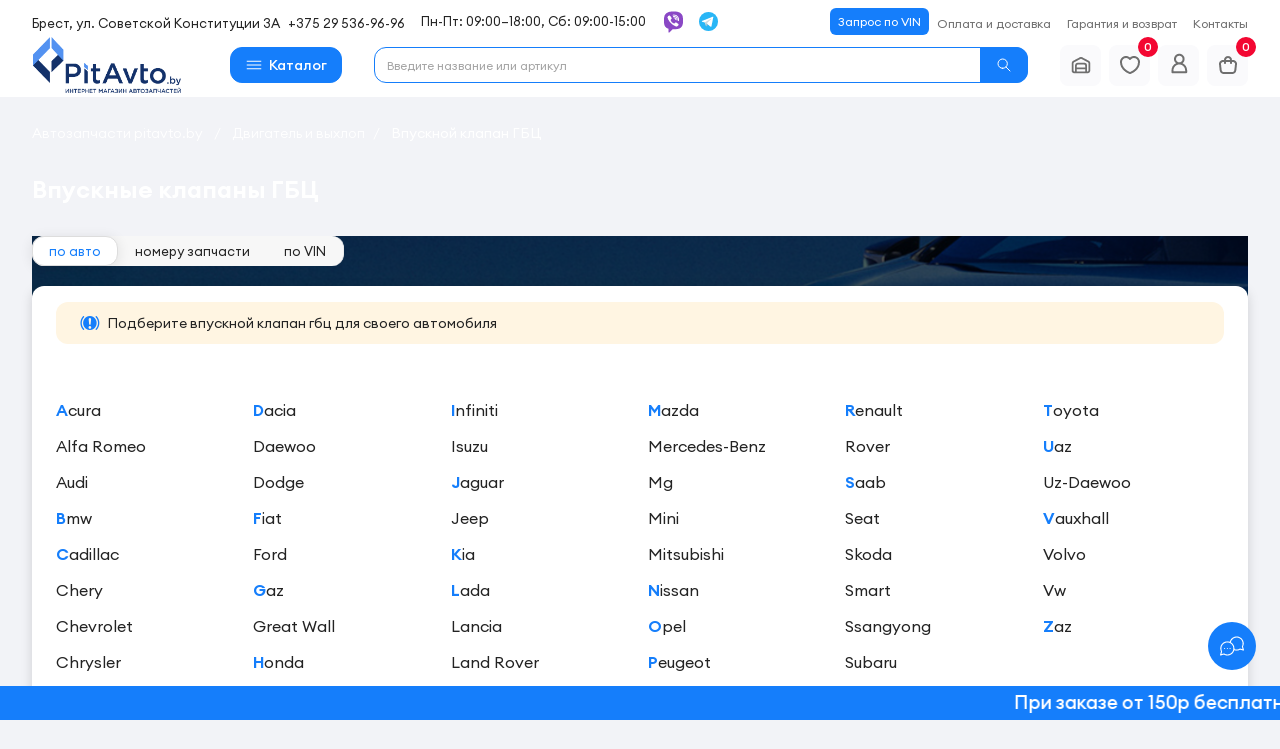

--- FILE ---
content_type: text/css
request_url: https://pitavto.by/cache/min/06ec7a3bec.css
body_size: 79454
content:
@font-face{font-family:'Euclid Circular A';src:url('/media/css/fonts/EuclidCircularA-Bold.eot');src:local('/media/css/fonts/Euclid Circular A Bold'), local('EuclidCircularA-Bold'),
url('/media/css/fonts/EuclidCircularA-Bold.eot?#iefix') format('embedded-opentype'),
url('/media/css/fonts/EuclidCircularA-Bold.woff2') format('woff2'),
url('/media/css/fonts/EuclidCircularA-Bold.woff') format('woff'),
url('/media/css/fonts/EuclidCircularA-Bold.ttf') format('truetype');font-weight:bold;font-style:normal;font-display:swap}@font-face{font-family:'Euclid Circular A';src:url('/media/css/fonts/EuclidCircularA-Light.eot');src:local('/media/css/fonts/Euclid Circular A Light'), local('EuclidCircularA-Light'),
url('/media/css/fonts/EuclidCircularA-Light.eot?#iefix') format('embedded-opentype'),
url('/media/css/fonts/EuclidCircularA-Light.woff2') format('woff2'),
url('/media/css/fonts/EuclidCircularA-Light.woff') format('woff'),
url('/media/css/fonts/EuclidCircularA-Light.ttf') format('truetype');font-weight:300;font-style:normal;font-display:swap}@font-face{font-family:'Euclid Circular A';src:url('/media/css/fonts/EuclidCircularA-Regular.eot');src:local('/media/css/fonts/Euclid Circular A Regular'), local('EuclidCircularA-Regular'),
url('/media/css/fonts/EuclidCircularA-Regular.eot?#iefix') format('embedded-opentype'),
url('/media/css/fonts/EuclidCircularA-Regular.woff2') format('woff2'),
url('/media/css/fonts/EuclidCircularA-Regular.woff') format('woff'),
url('/media/css/fonts/EuclidCircularA-Regular.ttf') format('truetype');font-weight:normal;font-style:normal;font-display:swap}@font-face{font-family:'Euclid Circular A';src:url('/media/css/fonts/EuclidCircularA-SemiBold.eot');src:local('/media/css/fonts/Euclid Circular A SemiBold'), local('EuclidCircularA-SemiBold'),
url('/media/css/fonts/EuclidCircularA-SemiBold.eot?#iefix') format('embedded-opentype'),
url('/media/css/fonts/EuclidCircularA-SemiBold.woff2') format('woff2'),
url('/media/css/fonts/EuclidCircularA-SemiBold.woff') format('woff'),
url('/media/css/fonts/EuclidCircularA-SemiBold.ttf') format('truetype');font-weight:600;font-style:normal;font-display:swap}@font-face{font-family:'Euclid Circular A';src:url('/media/css/fonts/EuclidCircularA-Medium.eot');src:local('/media/css/fonts/Euclid Circular A Medium'), local('EuclidCircularA-Medium'),
url('/media/css/fonts/EuclidCircularA-Medium.eot?#iefix') format('embedded-opentype'),
url('/media/css/fonts/EuclidCircularA-Medium.woff2') format('woff2'),
url('/media/css/fonts/EuclidCircularA-Medium.woff') format('woff'),
url('/media/css/fonts/EuclidCircularA-Medium.ttf') format('truetype');font-weight:500;font-style:normal;font-display:swap}.fa-seo-cat:before{content:"\e91b"}.fa-history:before{content:"\e91c"}.fa-spin:before{content:"\e914"}.fa-minus:before{content:"\e90e"}.icon-search:before{content:"\e915"}.fa-danger-alert:before{content:"\e91d";color:var(--primary-btn)}.fa-love:before{content:"\e918"}.fa-little-arrow-down:before{content:"\e919"}.fa-plus:before{content:"\e90d"}.fa-check:before{content:"\e91a"}.fa-bars:before{content:"\e916"}.fa-angle-up:before{content:"\e909"}.fa-rss:before{content:"\e90a"}.fa-user:before{content:"\e90b"}.fa-times:before{content:"\e90c"}.fa-file-image:before{content:"\e90f"}.fa-eye-slash:before{content:"\e910"}.fa-retweet:before{content:"\e911"}.fa-info:before{content:"\e912"}.fa-angle-right:before{content:"\e913"}.fa-angle-left:before{content:"\e913";transform:rotate(180deg)}.fa-pencil:before{content:"\e902"}.fa-angle-left:before{content:"\e917"}.fa-th-list:before{content:"\e903"}.fa-th:before{content:"\e904"}.fa-info-item:before{content:"\e905"}.fa-car-plus:before{content:"\e908"}.signin:before{content:"\e907"}.fa-user-plus:before{content:"\e901"}.fa-angle-down:before{content:"\e900"}.icon-phone:before{content:"\e942"}.icon-location:before{content:"\e947"}.icon-location2:before{content:"\e948"}.icon-compass:before{content:"\e949"}.icon-bin:before{content:"\e9ac"}.icon-facebook2:before{content:"\ea91"}.icon-instagram:before{content:"\ea92"}.icon-whatsapp:before{content:"\ea93"}.icon-telegram:before{content:"\ea95"}.icon-vk:before{content:"\ea98"}.icon-youtube:before{content:"\ea9d"}@font-face{font-family:'icomoon';src:url('/media/css/icons-font/icomoon.eot?wsyvib');src:url('/media/css/icons-font/icomoon.eot?wsyvib#iefix') format('embedded-opentype'), url('/media/css/icons-font/icomoon.ttf?wsyvib') format('truetype'), url('/media/css/icons-font/icomoon.woff?wsyvib') format('woff'), url('/media/css/css/icons-font/icomoon.svg?wsyvib#icomoon') format('svg');font-weight:normal;font-style:normal;font-display:block}[class^="fa-"], [class*=" fa-"],[class^="icon-"], [class*=" icon-"]{font-family:'icomoon' !important;speak:never;font-style:normal;font-weight:normal;font-variant:normal;text-transform:none;line-height:1;-webkit-font-smoothing:antialiased;-moz-osx-font-smoothing:grayscale}*{-webkit-box-sizing:border-box;-moz-box-sizing:border-box;box-sizing:border-box;margin:0;padding:0;font-family:'Euclid Circular A',sans-serif;transition:unset}html{-webkit-text-size-adjust:none;text-size-adjust:none}html,body{scroll-behavior:smooth;height:100%}body.compensate-for-scrollbar{overflow:visible}body{background:var(--body-background);color:var(--text-primary)}.body-background_sec{background:#fff}img{object-fit:contain;width:100%;height:100%;font-size:0}a{text-decoration:none;color:var(--text-primary)}.container{display:flex;flex-direction:column;min-height:100%}main{height:100%;flex:1 1 auto}input{outline:none;border:1px
solid var(--border);padding:5px;border-radius:4px}textarea{resize:none;outline:none}form
textarea{height:100px!important}textarea:focus{border:1px
solid var(--primary-btn)}input:focus{border:1px
solid var(--primary-btn)}#aFrame
iframe{width:100%;border:0}button{border:0;cursor:pointer}.hover-dec{cursor:pointer}.hover-dec:hover{text-decoration:underline}.other-bg{background:var(--body-background_sec)}.hidden_h1{border:0!important;clip:rect(1px 1px 1px 1px)!important;clip:rect(1px,1px,1px,1px)!important;-webkit-clip-path:inset(50%)!important;clip-path:inset(50%)!important;height:1px!important;overflow:hidden!important;padding:0!important;position:absolute!important;white-space:nowrap!important;width:1px!important}.h1{font-size:1.2em;font-weight:500;margin-block-start:1.3em;margin-block-end:0.4em}h2,.h2{font-size:1em;font-weight:500;margin:1em
0.4em}h4,.h4{margin:15px
0;font-size:16px;font-weight:bold}.svg-main__hidden{position:absolute;width:0!important;height:0!important;overflow:hidden;visibility:hidden}.header{z-index:3001;height:49px}header.header-fixed .header-wrapper{position:fixed;top:0px;width:100%;left:0;border-bottom:1px solid #E9E9EA}header.header-fixed .header-content_footer:after{content:"";background:#fff;position:absolute;left:0;top:0;width:100%;height:100%;z-index:-1}header.header-fixed .head-form{}.header.index-page{margin-bottom:0}.index-body
main{display:flex;flex-direction:column}body.index-body{background:#fff}.mob-order-1{order:-1}.header-wrapper{display:flex;align-items:center;background:var(--header);border-bottom:1px solid #E9E9EA}.header-info{display:flex;justify-content:space-between;align-items:center}li.header-el{list-style:none;padding:0}.header-el a, a.header-el, .header-el
span{font-weight:400;font-size:12px;line-height:15px;color:var(--header-link);margin:0px
16px 0 0;text-decoration:none}.oper-svg{position:relative;top:2px;width:19px;height:16px}.header-el a:hover, .header-el span:hover,.header-el:hover{color:var(--primary-btn) !important;text-decoration:none}.header-info .header-el a, .header-info a.header-el, .header-info .header-el
span{font-size:13px;color:var(--base-site)}.header-el__socnetwork{display:flex;align-items:center}.header-el__socnetwork
a{display:flex;align-items:center;margin-right:0;padding:8px}.li-cat__elseblock .header-el__socnetwork
a{width:auto}.header-el__socnetwork a svg path, .s-i-tel .s-i-mob .header-el__socnetwork a svg
path{}.header-info .header-el__socnetwork
a{padding:0px
12px 0 0px}.header-info .header-el__socnetwork{align-self:center;margin-left:16px}.s-i-tel .s-i-mob .header-el
a{font-size:14px}.s-i-tel .s-i-mob svg
path{}.header-office .header-el{margin:0}.li-cat__menu.header-office{min-height:46px;height:unset}.header-nav_content .header-el:last-child a, .header-content .header-work_time{margin-right:0}.s-i-tel .s-i-mob .header-el .header-work_time{display:block;margin-top:8px;font-size:12px}.header-content{display:none;align-items:center;justify-content:space-between}.header-phones_content{display:flex;align-items:center}.package{padding:0
16px;width:100%}.header-content__search{margin:4px
0 12px 0;width:100%}input.content-search__inp{width:100%;height:38px;background:#fff;border-radius:8px;padding-left:40px;display:block;border:1px
solid #C8C9CB;font-size:13px;color:#979797}input.content-search__inp ::placeholder{color:var(--base-site)}.content-search__wrap{position:relative;width:100%;margin-bottom:12px}.content-search__wrap
svg{position:absolute;left:9px;top:6px;z-index:1;width:24px;height:24px}.head-form_logo{order:1;height:100%}.logo_text{font-weight:500;font-size:19px;line-height:30px}.head-form_logo
img{max-height:100%;max-width:130px;padding-right:12px;padding-left:0px}.head-form_logo
a{display:flex;align-items:center;justify-content:center;width:100%;height:100%}.head-form{display:flex;align-items:center;position:relative;height:48px;padding:8px
0}.head-form_btn{cursor:pointer;display:flex;justify-content:center;align-items:center;width:32px;min-width:32px;height:32px;border:1px
solid var(--primary-btn);border-radius:8px;color:var(--primary-btn);font-weight:500;font-size:14px;line-height:18px;order:0;margin-right:16px}.head-form_btn>span{display:none}.head-btn__svg svg
path{stroke:var(--primary-btn)}.head-form_btn
svg{width:18px;height:18px}.head-form_btn.head-btn__active .fa-times{display:flex}.head-form_btn .fa-times{display:none;font-size:10px;width:18px;height:18px;align-items:center;justify-content:center}.head-form_btn
svg{display:block}.head-form_btn.head-btn__active
svg{display:none}.head-form_btn.head-btn__active .fa-times{color:#fff}.content-seo__ul, .content-seo__ul ul, .content-seo__ul
li{width:100%;list-style:none;padding:0}.content-seo__ul li.no-display{display:block}.seo-tree-sub__open{display:none}.tm-for-mobile{display:none}.seo-tree__main{position:absolute;left:0;top:86px;width:100%;padding-top:20px;background:#fff;height:0;visibility:hidden;z-index:-1;box-shadow:0px 7px 7px rgb(0 0 0 / 15%);-moz-box-shadow:0px 7px 7px rgb(0 0 0 / 15%);transition:height ease .3s}.seo-tree__main.active-main__seo{height:500px;z-index:1;visibility:visible}ul.content-seo__ul{display:none;grid-column-gap:24px;max-height:480px;overflow-y:scroll}ul.content-seo__ul.show-seo__cat{display:flex;flex-wrap:wrap}.sub_cat_title{font-weight:500;font-size:14px;line-height:18px;margin-bottom:12px}.sub_cat_title a:hover, .sub_cat_title span:hover{color:var(--primary-btn)}.sub_cat_title:hover
a{color:var(primary-btn)}.cat-name{font-weight:400;font-size:14px;line-height:15px;padding:8px
0}.cat-name
a{display:block}.cat-name:hover
a{color:var(--primary-btn)}.seo-tree-sub__open .primary-link{font-size:12px!important;line-height:15px!important}.sub_cat.seo-cat__open li.no-display{display:block}.content-seo__ul
.sub_cat{padding-bottom:16px}.autosearch-history__el.seo-link__active{color:var(--primary-btn);border:1px
solid var(--primary-btn)}.seo-tree__main.active-main__seo
.package{position:relative}.popup-close__btn{display:block;position:absolute;top:-18px;right:16px;cursor:pointer}.autosearch-seo{margin-top:8px}.autosearch-seo__el{display:flex;align-items:center;font-size:14px;color:#6F6F6F;padding:8px
0;font-weight:200}.autosearch-seo__el
svg{margin-right:8px}.auto-search{padding-bottom:16px}.pws-search__inp{display:block;margin:0
auto;margin-top:8px;margin-bottom:8px;width:calc(100% - 16px);border-radius:8px;padding:5px
8px;padding-left:28px;font-size:14px;border:1px
solid var(--border) !important;position:relative}input.pws-search__inp::placeholder{font-size:12px}.pws-search__inp__wrap{position:relative}.pws-search__inp__wrap:before{content:"";background-image:url("data:image/svg+xml;charset=UTF-8,%3csvg width='16' height='16' viewBox='0 0 16 16' fill='none' xmlns='http://www.w3.org/2000/svg'%3e%3cpath d='M6.66667 11.3333C9.244 11.3333 11.3333 9.244 11.3333 6.66667C11.3333 4.08934 9.244 2 6.66667 2C4.08934 2 2 4.08934 2 6.66667C2 9.244 4.08934 11.3333 6.66667 11.3333Z' stroke='%23979797' stroke-linecap='round' stroke-linejoin='round'%3e%3c/path%3e%3cpath d='M10 10L14 14' stroke='%23979797' stroke-linecap='round' stroke-linejoin='round'%3e%3c/path%3e%3c/svg%3e");background-repeat:no-repeat;width:16px;height:30px;position:absolute;left:16px;top:7px;z-index:1}.auto-search__panel__wrap .sv-step-inner.open-all__auto{display:block}.auto-search__panel .autosearch-sv-tools .sv-step-inner{top:105%;min-height:300px}.auto-search__txt{padding-bottom:12px}.auto-search__tit{margin:0;font-weight:500;font-size:24px}.auto-txt__cent{text-align:center}.auto-search__subtit{margin-top:8px;font-size:14px}.auto-search__change{display:inline-flex;align-items:center;margin-bottom:16px;position:relative}.auto-search__change:after{content:"";width:100%;height:1px;background:rgba(217,217,217,0.3);border-radius:40px;position:absolute;bottom:0;left:0}.auto-search__tab{display:block;width:43px;height:3px;background:var(--primary-btn);border-radius:8px;position:absolute;left:0;bottom:0;transition:ease left .2s, ease width .2s}.autosearch-tools__change .search-form_content{}.auto-change__el{font-weight:400;font-size:12px;line-height:20px;margin-right:16px;color:#616264;padding:8px
0;cursor:pointer}.auto-change__el:nth-child(3){margin-right:0}.auto-change__el__active{color:var(--primary-btn);font-weight:500}.autosearch-tools__wrap__wrap{display:none}.auto-search__panel .autosearch-tools__wrap__wrap.no-display{display:none}.auto-search__panel .autosearch-sv-tools{justify-content:unset;grid-column-gap:0}.auto-search .auto-search__panel__wrap .d2-btn{display:flex;flex-direction:row;align-items:center;justify-content:unset;padding:0px
12px 0 16px;background:#FFF;height:48px;border-radius:12px;width:100%;border:1px
solid var(--border)}.auto-search__panel__wrap .sv2-last .d2-btn{border-right:1px solid #C8C9CB}.auto-search__panel__wrap .sv2-btn-cont{font-weight:400;font-size:14px;color:#979797}.auto-search__panel__wrap .sv2
.auto-search__panel__wrap .d2-btn.sv2-btn-select .sv2-btn-cont
span{font-weight:500;margin-right:auto}.auto-search__panel__wrap .sv2-btn-cont.sv2-btn-choise
span{color:#5d5cc2}.auto-search__btn{display:flex;align-items:center;padding:0
12px;height:48px;background:var(--primary-btn);border-radius:12px;cursor:pointer;margin-left:8px}.auto-search__btn__txt{display:none}.auto-search__block__choose{}.auto-search .mySwiper_scroll,
.auto-search .block-choose__modif{padding:12px;border:1px
solid #f5f5f5;box-shadow:0px 12px 40px rgba(0, 0, 0, 0.04);border-radius:16px;margin-top:8px}.auto-search .block-choose__modif{max-height:100% !important}.auto-search__block__choose .swiper-slide{}.auto-search__block__choose .popMarks_content,
.auto-search__block__choose.popMarks_content__active .sv-step-marks{display:none}.auto-search__block__choose .popMarks_content.popMarks_content__seo,
.auto-search__block__choose.popMarks_content__active
.popMarks_content{display:block}.auto-search__block__choose .sv4-mark{cursor:pointer;padding:6px;background:#FAFAFC;border:1px
solid rgba(233,233,234,0.2);;border-radius:16px;display:flex;align-items:center;justify-content:center}.sv4-mark{cursor:pointer}.auto-search__block__choose .sv4-mark:hover{background:#F3F4F8}.auto-search__block__choose .sv4-mark.no-dislay{display:none}.pws-mark__search__open.primary-link{text-align:right;color:var(--primary-btn)!important;display:block;justify-content:flex-end;justify-self:end;width:max-content;cursor:pointer;padding-top:4px;margin:0
auto;margin-top:20px}.popMarks_content{columns:2}.popMarks_content .sv4-mark:hover .ag-name{color:var(--primary-btn)}.name-color:first-letter {color:var(--primary-btn);font-weight:600}.mark-v2__tit{display:none}.sv4-mark__img{width:45px;height:45px;display:flex;align-items:center;justify-content:center}.sv4-mark__img
img{-webkit-filter:grayscale(100%);filter:grayscale(100%)}.auto-search__block__choose .sv4-mark:hover .sv4-mark__img
img{-webkit-filter:unset;filter:unset}.pws-mark__row{grid-template-columns:repeat(4,1fr);grid-gap:8px;display:none}.pws-mark__row:first-child,.pws-mark__row:nth-child(2){display:grid}.pws-mark__row:last-child{margin-bottom:0}.pws-mark__row .sv4-mark:last-child{margin-right:0}.auto-search .swiper-scrollbar{}.swiper-scrollbar{background:transparent!important}.swiper-vertical>.swiper-scrollbar{width:8px!important;right:16px!important;top:24px!important}.auto-search__seo{border-radius:16px;padding:16px
0;margin-top:8px}.auto-search__seo
.package{padding:0}.auto-search__seo .mySwiper_scroll,
.auto-search__seo .block-choose__modif{border:0;box-shadow:unset}.auto-search__seo .auto-search__subtit{display:none}.carmodif-content__row{display:grid;grid-template-columns:repeat(7, 1fr);grid-column-gap:16px}.auto-search__panel__wrap .sv2-btn-choise{background:var(--primary-btn);font-weight:500;border:1px
solid var(--primary-btn)}.auto-search__panel__wrap .sv2-btn-select .sv2-btn-cont .fa-little-arrow-down{background:unset;min-width:unset}.sv2-btn-select .sv2-btn-cont .fa-svg,
.car-search .auto-search__panel__wrap .sv2-btn-select .sv2-btn-cont{color:var(--base-site);opacity:1}.auto-search__panel__wrap .sv2-btn-active .sv2-btn-cont span,
.auto-search__panel__wrap .sv2-btn-active .sv2-btn-cont{}.auto-search__panel__wrap
.popMarks{display:none}.autosearch-sv-step__wrap{position:relative;margin-bottom:8px}.auto-search .auto-search__panel__wrap .sv2-btn-active{background:var(--primary-btn)}.auto-search .auto-search__panel__wrap .sv2-btn-active .fa-svg{color:#fff;opacity:1}.auto-search .auto-search__panel__wrap .sv2-btn-active .sv2-btn-cont{color:#fff}.auto-search__panel__wrap .fa-little-arrow-down{color:#979797;position:absolute;top:47%;right:14px;transform:translate(0,-50%);width:24px;height:24px;border-radius:50%;display:flex;align-items:center;justify-content:center;font-size:8px}.pws-wrap.pws-modification .fa-little-arrow-down{top:16px;right:2px;transform:rotate(-90deg)}.sv2 .fa-little-arrow-down:before{content:unset}.autosearch-tools__change .autosearch-sv-tools .auto-search__btn{display:none}svg.select-car__svg{margin-right:6px}.auto-search__panel.warning-autosearch .d2-btn.sv2-btn-select:after{content:unset!important}.auto-search__panel.warning-autosearch .d2-btn{border:2px
solid #F30732;width:100%}.auto-search__panel.warning-autosearch
.sv2{}.auto-search__panel.warning-autosearch .d2-btn:after{content:'';background-image:url("data:image/svg+xml;charset=UTF-8,%3csvg width='24' height='24' viewBox='0 0 24 24' fill='none' xmlns='http://www.w3.org/2000/svg'%3e%3cpath d='M10.7543 3.45879C11.4721 2.84707 12.5279 2.84707 13.2457 3.45879L14.4667 4.49929C14.7743 4.76143 15.1567 4.91985 15.5596 4.952L17.1587 5.07961C18.0988 5.15463 18.8454 5.90117 18.9204 6.8413L19.048 8.4404C19.0802 8.84327 19.2386 9.22573 19.5007 9.53333L20.5412 10.7543C21.1529 11.4721 21.1529 12.5279 20.5412 13.2457L19.5007 14.4667C19.2386 14.7743 19.0802 15.1567 19.048 15.5596L18.9204 17.1587C18.8454 18.0988 18.0988 18.8454 17.1587 18.9204L15.5596 19.048C15.1567 19.0802 14.7743 19.2386 14.4667 19.5007L13.2457 20.5412C12.5279 21.1529 11.4721 21.1529 10.7543 20.5412L9.53333 19.5007C9.22573 19.2386 8.84327 19.0802 8.4404 19.048L6.8413 18.9204C5.90117 18.8454 5.15463 18.0988 5.07961 17.1587L4.952 15.5596C4.91985 15.1567 4.76143 14.7743 4.49929 14.4667L3.45879 13.2457C2.84707 12.5279 2.84707 11.4721 3.45879 10.7543L4.49929 9.53333C4.76143 9.22573 4.91985 8.84327 4.952 8.4404L5.07961 6.8413C5.15463 5.90117 5.90117 5.15463 6.8413 5.07961L8.4404 4.952C8.84327 4.91985 9.22573 4.76143 9.53333 4.49929L10.7543 3.45879Z' stroke='%23F30732' stroke-linecap='round' stroke-linejoin='round'/%3e%3cpath d='M11.9502 15.4502H12.0502V15.5502H11.9502V15.4502Z' stroke='%23F30732' stroke-width='2' stroke-linecap='round' stroke-linejoin='round'/%3e%3cpath d='M12 8.4502V12.4502' stroke='%23F30732' stroke-linecap='round' stroke-linejoin='round'/%3e%3c/svg%3e ");width:24px;height:24px;position:absolute;right:16px;top:16px}.autosearch-tools__change .search-icon{display:block;top:13px}.autosearch-tools__change .search-icon
svg{width:20px;height:20px}span.ag-name{text-transform:capitalize;display:inline-block}.sv-4-btn__all{display:none}.sv4-btn__img{display:none}.sv4-btn__fake{display:none}.modif-delimetr{}.auto-search__fixed .autosearch-tools__wrap__wrap{display:block!important}.auto-search__fixed .autosearch-tools__wrap{position:fixed;left:0;top:48px;width:100%;background:#ebebeb;z-index:1001;display:block}.auto-search__wrapper:has(.auto-search__fixed){display:flex;align-items:center}.module_garage +
.header-main +
.wrapper
.auto-search__fixed .autosearch-tools__wrap{top:107px}.auto-search__fixed .auto-search__panel .autosearch-sv-tools
.sv2{border-bottom:0;margin-bottom:0}.auto-search__fixed .auto-search__panel .autosearch-sv-tools .d2-btn{height:46px}.auto-search__fixed .d2-btn.sv2-btn-choise{-webkit-animation:glowing 1300ms infinite;-moz-animation:glowing 1300ms infinite;-o-animation:glowing 1300ms infinite;animation:glowing 1300ms infinite}.auto-search__fixed .auto-search__panel{display:block}.auto-search__fixed .auto-search__panel .sv2 .d2-btn.sv2-btn-choise{display:flex}.auto-search__fixed .autosearch-tools__wrap__wrap .d2-btn{border-radius:0;border:0!important;display:none}.auto-search__fixed .auto-search__panel__wrap .sv2 .d2-btn.sv2-btn-choise{display:flex;background:var(--primary-btn)}.auto-search__fixed .auto-search__panel__wrap .sv2 .d2-btn.sv2-btn-choise .sv2-btn-cont{color:#fff}.auto-search__fixed .auto-search__panel__wrap .sv2-btn-active .fa-svg{color:#fff}.index-body
.garage{margin-bottom:0}.index-body
.module_garage{height:59px}.car-search{position:relative}.search-car__del{margin-right:3px}.svg-arr__left{transform:rotate(90deg)}.car-search__subtit{margin-bottom:16px}.car-search__tit{padding-top:16px;font-weight:500;margin-bottom:42px}.car-search__wrap{background:#fff;padding:16px;border-radius:8px}.index-body .car-search__wrap{padding:0;border-radius:0}.car-choose__wrap{display:inline-flex;align-items:center;background:#F7F7F7;border-radius:12px;border:1px
solid #EBEBEB;border-left:0;border-top:0;border-bottom:0}.car-choose__btn{display:flex;padding:6px
16px;align-items:center;border-radius:12px;font-size:13px;cursor:pointer;border:1px
solid transparent}.car-choose__btn.car-choose__active svg
path{fill:var(--primary-btn)}.car-choose__btn.car-choose__active{border:1px
solid #DDD;background:#FFF;box-shadow:0px 2px 12px 2px rgba(0, 0, 0, 0.07);color:var(--primary-btn)}.car-choose__btn
svg{margin-right:8px}.car-search__choose{margin-bottom:12px}.auto-search__panel__wrap .fa-svg{width:24px;height:24px;color:#222;opacity: .2}.car-search .auto-search__panel__wrap .sv2-btn-cont{justify-content:space-between;width:100%}.car-search .auto-search__panel__wrap .sv2-btn-cont
span{min-width:125px}.car-search .auto-search__panel__wrap{box-shadow:unset;overflow:visible}.car-search .auto-search{padding-bottom:0;position:relative;z-index:11}.car-search .auto-search__btn,
.autosearch-sv-step__wrap:nth-child(4) .sv2,
.autosearch-sv-step__wrap:nth-child(5) .sv2,
.autosearch-sv-step__wrap:nth-child(6) .sv2,
.autosearch-sv-step__wrap:nth-child(7) .sv2{display:none}.car-search span.sv2-btn-cont>span{min-width:125px}.car-search .autosearch-sv-step__wrap{width:100%}.car-search .sv4-btn__fake{display:none}.car-search .years-wrap .sv4-year.sv-4__btn{width:100%}.car-search .search-change.no-display{display:none!important}.car-search .search-form_content{width:100%;border-radius:12px}.search-form .car-search__idx
.package{padding:0
8px!important}.search-form .car-search__choose{display:none}.car-search #search-number-form{margin-top:16px}.car-search .search-icon{display:block;top:16px}.sv-step-inner
.popMarks_head{display:none}.sv-step-inner
.popMarks_content{display:block}.sv-step-inner
.popMarks_content{columns:unset}.sv-step-inner
.popMarks_wrap{margin-top:0}.sv-step-inner .popMark_el .ag-name{border-bottom:0}.sv-step-inner .pws-wrap .sv-4__btn{margin-bottom:0}.package .car-search__idx
.package{padding:0}.auto-search__detail .auto-search__wrapper{margin-bottom:12px}.auto-search__detail .car-search__choose{display:none!important}.index-autosearch .autosearch-tools__wrap{display:block;height:auto}.index-autosearch .autosearch-header__block{height:auto;padding:0}.index-autosearch__wrap{border-bottom:1px solid var(--border);border-left:1px solid var(--border);border-radius:24px 32px 32px 32px}.index-autosearch__wrap .autosearch-header__block.no-display{display:block}.index-autosearch__nav{border-radius:24px 24px 0px 0px;overflow:hidden;display:inline-flex;border-top:1px solid var(--border);border-right:1px solid var(--border);background:#F9F9F9;box-shadow:0px -12px 40px rgb(0 0 0 / 4%)}.index-autosearch__btn{padding:12px
16px 4px 16px;font-weight:400;font-size:14px;line-height:19px;background:#F9F9F9;border-bottom:1px solid var(--border);cursor:pointer}.index-autosearch__activebtn{background:#fff;border-bottom:0;border-radius:24px 24px 0px 0px}.index-autosearch__cont{padding:16px
16px 16px 16px;border-radius:0px 16px 32px 32px;border-right:1px solid var(--border);border-top:1px solid var(--border);margin-top:-1px;background:#fff}.index-autosearch{background:#fff;padding-top:16px}.pws-search__inp{display:block;margin:0
auto;margin-top:8px;margin-bottom:8px;width:calc(100% - 16px);border-radius:8px;padding:5px
8px;padding-left:28px;font-size:14px;border:1px
solid var(--border) !important;position:relative}.index-autosearch__cont .pws-search__inp{display:block}.index-autosearch__cont .autosearch-step__block{padding-left:0;margin-top:8px}.index-autosearch__cont .autosearch-step__block .pws-wrap a:hover{background:#f6f6f6}.index-autosearch__cont .autosearch-sv-tools .sv-step-inner{min-height:260px}.index-autosearch__cont .pws-wrap .sv-4__btn:hover{background:#f6f6f6;color:initial;text-decoration:none}.index-autosearch__cont .pws-wrap
a{border-radius:8px}.head-cat-popup.head-menu-active{left:0}.head-cat-popup{width:100%;height:100%;position:fixed;top:0px;bottom:0;left:-150%;overflow-y:scroll;-webkit-transition:left .3s ease 0s;transition:left .3s ease 0s}.head-cat-popup__wrapper{width:280px;height:100%;background:#fff;z-index:5000;box-shadow:0px 7px 7px rgb(0 0 0 / 15%);-moz-box-shadow:0px 7px 7px rgb(0 0 0 / 15%);padding:0;position:absolute}.head-cat-popup-height{width:100%;height:100%}.head-cat-popup
.package{padding:0px}.head-cat-popup.head-cat-popup__active{left:0}.cat__open
.mobile_navigation__footer{display:none}.head-cat-add{list-style:none;background:#fff;padding-bottom:120px}.head-cat-popup-inner{display:flex;position:relative;width:100%;height:100%;padding-bottom:64px;background:#fff}.close-pop-btn{position:fixed;right:24px;top:16px;width:30px;height:30px;border-radius:50%;background:transparent;display:none;align-items:center;justify-content:center;cursor:pointer;z-index:1}.close-pop-btn
i{color:#fff;font-size:24px;font-weight:400}.head-cat-popup__active .close-pop-btn{display:flex}.head-cat-popup__active .head-cat-popup-bg{display:block}.head-cat-menu{width:100%;border-radius:0px 0px 0px 5px}.cat__open .header.index-page{background:transparent}.cat-menu-li{padding:0;list-style:none}.cat-ul-wrapper .cat-menu-li .cat-menu-link, .head-cat-wrap-fir .cat-menu-link{display:flex;align-items:center;padding:9px
24px 9px 16px;height:46px;font-weight:400;font-size:14px;line-height:18px;border-radius:4px;color:var(--base-link-color);width:100%}.head-cat-menu-tit{font-size:19px;padding-left:16px;padding:8px
16px;border-bottom:1px solid #E9E9EA;margin-bottom:10px;font-weight:500}.head-cat-wrap-fir .cat-menu-link{display:flex;justify-content:space-between}.head-cat-wrap-fir .cat-menu-link
svg{min-width:7px;min-height:10px;margin-left:4px}.cat-img-wrap{width:20px;height:20px;min-width:20px;max-width:20px;min-height:20px;margin-right:10px;display:flex;align-items:center;justify-content:center;display:none}.cat-menu-li
svg{margin-left:auto;margin-right:2px;pointer-events:none}.head-cat-items{position:absolute;left:-150%;width:100%;height:100%;background:#fff;z-index:1;transition: .3s left;display:none}.head-cat-items.active-head{left:0;display:block}.head-cat-ul{top:0;opacity:1;z-index:-1;list-style:none;height:100%}.head-cat-items.active-head .head-cat-ul{opacity:1;visibility:visible;transform:translateX(0);z-index:1;background:#fff}.head-cat-ul-tit.for-mobile{display:flex}.head-cat-ul-tit{font-size:16px;margin-bottom:16px;padding:9px
16px 9px 16px;margin-top:20px;display:flex;align-items:center;justify-content:space-between;font-weight:bold;position:relative;background:#fff}.head-cat-ul-tit
span{display:block;max-width:80%}.head-cat-ul
li{padding:0}.head-cat-wrap-fir{height:100%;min-height:100%}.head-cat-el{top:-20px;position:absolute;left:-150%;width:100%;height:100%;transition:left .3s;display:none;background:#fff}.head-cat-el.active-head{left:0;display:block}.head-cat-btn-show{display:none}.left-menu-return.for-mobile{min-height:40px;display:flex;align-items:center;position:absolute;right:15px}.left-menu-return>span{font-weight:300;font-size:13px;display:block}.left-menu-return>svg{min-width:7px;margin-right:5px;min-height:10px}.for-mobile{display:initial}.cat-menu-li.no-display{display:block;background:#fff}.left-menu__wrap.left-menu__active{display:block}.left-menu__wrap{display:none;background:#fff}.left-menu__wrap.left-menu-id-add_cat .head-seo-menu-title{margin-bottom:0}.head-cat-wrap-sec.cat-wrap-mar .head-seo-menu-title>a{cursor:initial}.mobile-head__menu{}a.main-site__link{padding:16px
24px 16px 16px;text-transform:uppercase;font-weight:600;display:block;background:rgba(0,0,0,0.03)}.mobile-head__menu>a{padding:9px
24px 9px 16px;border-bottom:1px solid #E9E9EA}.cat-menu-li__info{display:flex;align-items:center;justify-content:space-between}.cat-menu-btn__info{width:51px;min-width:51px;height:40px;font-size:9px;display:flex;align-items:center;justify-content:center}.ul-langs{list-style:none;display:flex;align-items:center;grid-column-gap:8px;height:46px}ul.ul-langs>li{padding:0}.ul-langs li>a{color:var(--header-link);padding:0
8px;border:1px
solid rgba(0,0,0,0.08);border-radius:5px;font-weight:300;display:flex;font-size:12px;align-items:center;justify-content:center;text-transform:uppercase}.ul-langs li>a.name-lang.lang-active{border:1px
solid var(--primary-btn)}.ul-langs li>a:hover{border:1px
solid var(--primary-btn)}.mobile-head__menu>li{padding:0;border-bottom:1px solid #E9E9EA;list-style:none}.mobile-wrap__menu
li{border-bottom:1px solid #E9E9EA;list-style:none}.mobile-wrap__menu li:last-child{border-bottom:0}.mobile-head__menu
ul{padding:0}.mobile-wrap__menu{display:none}.mobile-wrap__menu.mobile-wrap__menu__active{height:100%;transition: .2s height;opacity:1}.cat-menu-li__office{width:100%}.cat-menu-li__office .col-x-a{display:flex}.mobile-wrap__menu .li-cat__elseblock{display:block;height:unset;padding:0}.mobile-wrap__menu .li-cat__elseblock.li-cat__elsecontacts{padding:8px
0 8px 16px}.mob-cat-toggle__list .garage-pop__name{white-space:normal;max-height:33px;overflow:hidden;display:block}.li-cat__elsecontacts{padding:8px
0 8px 16px}.li-cat__elseblock .header-el{border-bottom:0;padding:4px
0}.li-cat__elseblock .header-el
a{font-size:14px;color:var(--text-primary)}.mobile-wrap__menu .contacts-mob__ul{padding:12px
0 0 0}.li-cat__elseblock .contacts-mob__ul .header-work_time{max-width:100%;margin:0;height:unset;line-height:20px;font-size:12px}.contacts-mob__ul .header-el__socnetwork{margin:0}.mob-cat-toggle__link{display:flex;align-items:center;justify-content:space-between;width:100%;padding:12px
0 8px 16px;max-height:46px}.mob-cat-toggle__list{display:none}.mob-cat-toggle__list
li{height:45px;display:flex;align-items:center;justify-content:space-around;padding:12px
16px 8px 16px;font-size:14px}.mob-cat-toggle__list .garage-pop__del{width:32px;height:40px;font-size:12px;display:flex;align-items:center;justify-content:center}.search-form{width:100%;display:none}#search-number-form{position:relative}.search-form.autosearch-active{position:fixed;left:0;top:0;background:#fff;z-index:10;max-height:100%;height:100%;overflow-y:scroll;display:block}.search-form.autosearch-active .search-form_history{display:none}.search-form_content{display:flex;align-items:center;position:relative}.search-form_input{width:100%;height:36px;display:flex;align-items:center;background:#FFF;color:#A4A4A4;border-radius:12px;font-weight:400;font-size:12px;padding:10.5px 8px 10.5px 32px;border:1px
solid var(--primary-btn) !important}.dis-btn{cursor:not-allowed}input.search-form_input::placeholder{font-weight:400;font-size:10px;color:#A4A4A4;line-height:15px}.search-icon{position:absolute;left:12px;top:10px}.search-form_history{position:absolute;right:9px;top:6px;cursor:pointer}.search-form_history
path{stroke:var(--header-link)}.head-service-popup.popup-history{right:-9px}.historySearch_view .head-service-popup.popup-history{width:auto;max-width:500px;display:block;transform:translateY(0px);z-index:5001;visibility:visible}.historySearch_imp{font-weight:500}.search-form.autosearch-active .search-form_input{max-width:70%;padding:6.5px 24px 6.5px 24px;background:#F2F3F7;border-radius:32px;border:0!important;color:#949494;height:30px}.search-form.autosearch-active .search-form_content{margin:8px
16px 0 16px;justify-content:space-between}.mobile-search__btns{display:none}.search-form.autosearch-active .mobile-search__btns{display:block}.mobile-search__btns .table-filter_btn__wrap{background:#E3E3E8;margin:16px;border-radius:16px}.mobile-search__btns .table-filter__marker{border:0.5px solid rgba(0, 0, 0, 0.04);box-shadow:0px 3px 8px rgb(0 0 0 / 12%), 0px 3px 1px rgb(0 0 0 / 4%);border-radius:16px;background:#fff;margin:2px;width:50%;opacity:1;height:29px;left:unset}.mobile-search__btns .table-filter__btn{text-align:center;width:50%}.search-form.autosearch-active .search-icon{left:5px;top:7px}.search-common__name{color:var(--primary-btn)}.search-number-submit{display:none}.search_name_submit{display:flex;align-items:center;justify-content:center}.package-search__form{display:flex;width:100%;background:#fff;padding-top:0;margin-bottom:12px}.index-page+.package-search__form{margin-bottom:0}.package-search__form #search-number-form{border-bottom:1px solid var(--border)}.search-form__idx{display:flex}.search-form__idx .search-icon{display:inline-block;position:static;z-index:0;top:-2px;left:10px;background:transparent;border:none;box-shadow:none;outline:none;cursor:pointer;padding:10px
10px 10px 21px;line-height:normal;margin:0!important;float:none!important;color:#A6A5A5}.search-form__idx .search-icon
svg{width:24px!important;height:24px}.search-form__idx,#search-number-form{position:relative;width:100%}.search-form__idx
input{width:100%;font-size:13px;color:#807f7f;font-weight:400;height:auto;padding:12px
0px 12px 12px;border:none;box-shadow:none}.search-number-submit__idx{display:inline-block;top:2px;left:unset;right:0;z-index:4001;background:transparent;border:none;box-shadow:none;outline:none;cursor:pointer;padding:10px
21px 10px 10px;line-height:normal;z-index:0}.s-item_block{display:flex;align-items:center;margin-left:auto;order:3}.s-item-box{display:flex;flex-direction:column;align-items:center;text-decoration:none;color:var(--header-link)}.s-item{margin-right:8px;cursor:pointer;position:relative}.s-item.s-i-account
svg{width:30px;height:30px}.s-item-pic{margin-left:1px;display:flex;justify-content:center;align-items:center}.s-item-pic
svg{width:24px;height:24px}.s-item_block .s-item:last-child{}.s-count{font-size:9px;position:absolute;top:-5px;right:-6px;background:#F30732;padding:1px
4px;border-radius:50%;color:#fff;display:flex!important;align-items:center;justify-content:center}.s-count.x-garage{left:24px}.s-item_block .s-item.s-i-basket{order:3;margin-right:0}.s-item.s-i-basket
path{}.s-i-basket.basket-preview-active > a svg path:last-child{}.s-i-basket.basket-preview-active > a svg
path{}.s-item_block .s-item.s-i-form__btn__open{order:0;margin-right:5px}.s-item_block .s-item.s-i-favorite{order:1;margin-right:4px}.s-item.s-i-garage{order:2;display:none}.s-item_block .s-item.s-i-account{order:3;margin-right:0}.s-item-name{font-weight:400;font-size:12px;line-height:13px;color:var(--base-site)}.s-item.s-i-garage .head-service-popup{right:-100px}.s-item.s-i-favorite,.s-item-name{display:none}.s-item_block .head-service-popup.head-popup__active{display:block;transform:translateY(0px);z-index:5001;visibility:visible}.s-item_block .head-service-popup.head-popup__active .head-service-list:before{visibility:visible}.s-item.s-i-account.s-i-account-check path:last-child{fill:#36b501}.s-item.s-i-account.s-i-account-check path:first-child{fill:#36b501}.s-item.s-i-account .head-service-popup{width:300px}.s-item.s-i-account .head-service-popup .d2-btn{margin-top:16px}.s-item.s-i-account.s-i-account-check .head-service-popup{width:unset}.head-service-popup{display:none}.head-service-garage .head-service-tit{font-weight:500;font-size:13px}.garage-pop__el{padding:7px
0 7px 0}.garage-pop__name{font-size:12px;margin-right:8px}.svg-active__selected{margin-right:8px}.head-service-garage .head-service-scroll
li{display:flex;align-items:center;border-bottom:1px solid #E9E9EA}.head-service-garage .head-service-scroll .garage-tit__delimiter{margin-bottom:24px}.garage-tit__delimiter+.search-icons__header{}.search-icons__header{border-bottom:1px solid #E9E9EA;padding-bottom:8px}.head-service-garage
.ingarage_delete_all{font-size:12px!important;color:var(--header-link);font-weight:400}.garage-pop__del:hover,.garage-pop__el:hover{text-decoration:none;color:var(--hover-btn)}a.garage-pop__el{text-decoration:none!important;line-height:17px}.garage-pop__del{margin-left:auto}.garage-pop__img{width:32px;height:32px;margin-right:8px;position:relative;top:1px}.garage-pop__img
img{display:none}.gar-no__auto{font-size:14px}.banners{width:100%}.banners-main{display:flex;overflow-y:auto}.banners-main-el-img{border-radius:22px;top:0;left:0;bottom:0;right:0}.banners-main-el{width:100%;min-width:260px;margin-right:8px}.banners-main-el
a{width:100%;height:100%;position:relative;display:block;border-radius:32px}.sale-main_block{display:none}.sale-main_block .cat-descr>div{font-size:14px;max-height:36px;overflow:hidden}.sale-main_block .sale-el_img{position:relative;background:rgba(0, 0, 0, 0.03);border-radius:24px}.sale-main_block .price-box{margin-top:16px}.sale-main_block .sale-small_el .sale-el__img:last-child{display:none}.sale-big_content{max-width:246px}.sale-el__img.sale-el_big{height:313px}.sale-el__img{background:rgba(0,0,0,0.03);border-radius:24px;display:flex;align-items:center;justify-content:center;position:relative}.sale-small_content{width:116px;margin-left:8px}.sale-el__img.sale-el__small{height:93px;border-radius:16px;margin-bottom:8px}.sale-el__img.sale-el__small
img{padding:12px
0}.sale-el__img.sale-el__small .sale-el_percent{top:4px;left:4px}.sale-small_content .sale-el__img.sale-el__small:last-child{margin-bottom:0}.other-banner{display:flex}.other-banner__wrap{display:flex;overflow:hidden;overflow-x:auto}.banners-other-el{width:100%;min-width:90%;margin-top:10px;margin-right:8px}.banners-main__end{margin:12px
0 0 0;padding-bottom:8px}.main-cat__banners{display:grid;grid-template-columns:repeat(3,1fr);grid-gap:8px}a.idx-ban__el
img{border-radius:12px;overflow:hidden;display:block}a.idx-ban__el{display:block}.idx-cat__banner:nth-child(7),.idx-cat__banner:nth-child(8),.idx-cat__banner:nth-child(9),.idx-cat__banner:nth-child(12),.idx-cat__banner:nth-child(16),.idx-cat__banner:last-child{grid-column-start:1;grid-column-end:4}.idx-cat__banner:nth-child(7){grid-row-start:2;grid-column-end:3}.idx-cat__banner:nth-child(6){display:none}.idx-cat__banner:nth-child(9){grid-row-start:3;grid-column-end:4;grid-column-start:2}.idx-cat__banner:nth-child(11){grid-row-start:6}.idx-cat__banner:nth-child(12){grid-row-start:6;grid-column-end:3}.idx-cat__banner:nth-child(16){grid-column-start:1;grid-column-end:3;grid-row-start:7}.idx-cat__banner:last-child{grid-row-start:8;grid-column-start:2}.main-tit{font-weight:600;font-size:24px;line-height:27px;margin:0;padding-top:32px;padding-bottom:16px}.popMarks .main-tit{padding-top:0}.pop-cat_block.pop-cat__flex{display:flex;justify-content:space-between;column-gap:7px}a.pop-cat__el{display:flex;align-items:center;text-decoration:none;width:100%;border-radius:21.4px;overflow:hidden;margin-top:8px;position:relative;z-index:1;background:#232323}.bg-gradient{z-index:0}a.pop-cat__el .pop-el__wrap{display:flex;flex-direction:column;justify-content:center}.bg-gradient-pop .pop-el__wrap:after{content:"";position:absolute;width:100%;height:200px;left:0;top:0;background:var(--primary-btn);filter:blur(25px);transform:matrix(-1, -0.02, -0.02, 1, 0, 0);z-index:-1}.pop-cat_block.pop-cat__flex a.pop-cat__el{width:50%;margin-top:0;flex-direction:column}.pop-cat_block.pop-cat__flex a.pop-cat__el .pop-cat__txt{text-align:center}.pop-cat__img{z-index:1;height:100%}.pop-cat__txt{font-weight:600;font-size:14px;line-height:124.3%;color:#FFF}.pop-cat__content{display:grid;grid-template-columns:repeat(6, 1fr);grid-template-areas:'area-masla area-masla area-masla pop-area-masla1 pop-area-masla1 pop-area-masla1'
'area-shiny area-shiny area-shiny area-shiny area-shiny area-shiny '
'area-glushitel area-glushitel area-glushitel area-glushitel area-glushitel area-glushitel'
'area-akkum area-akkum area-akkum area-akkum area-akkum area-akkum'
'pop-area-prod pop-area-prod pop-area-prod pop-area-prod pop-area-prod pop-area-prod';grid-gap:8px;margin-bottom:8px}.pop-cat__el.area-masla.pop-area-masla1{grid-area:pop-area-masla1}.pop-cat__el.area-masla{grid-area:area-masla;flex-direction:column}.pop-cat__el.area-masla
img{margin-top:11px}.pop-cat__el.area-masla .pop-cat__txt, .pop-cat__el.area-shiny .pop-cat__txt{text-align:center}.pop-cat__el.area-masla .pop-el__wrap:after,
.pop-cat__el.area-shiny .pop-el__wrap:after{content:"";position:absolute;right:0;top:0;z-index:-1;background:var(--primary-btn);filter:blur(25px);width:280px;height:310px}.pop-cat__el.area-shiny,.pop-cat__el.area-masla{padding-bottom:19px;padding-top:16px}.pop-cat__el.area-shiny{grid-area:area-shiny;flex-direction:column}.pop-cat__el.area-shiny
img{padding-top:20px}.pop-cat__el
img{max-height:185px}.pop-cat__el .area-masla{min-height:135px}.area-glushitel{grid-area:area-glushitel;padding:14px
0px 11px 0}.area-akkum{grid-area:area-akkum;padding:14px
0px 11px 0}.area-akkum .pop-cat__img
img{max-height:80px;max-width:80px}.area-akkum .pop-cat__txt{}.area-glushitel .pop-cat__txt{}.area-akkum .pop-cat__img, .area-glushitel .pop-cat__img{padding-right:14px;width:135px;height:auto;text-align:center;margin-left:16px}.area-akkum .pop-cat__img{}a.area-glushitel .pop-el__wrap, a.area-akkum .pop-el__wrap{flex-direction:row;align-items:center;justify-content:flex-start;width:100%}.area-glushitel .pop-cat__img
img{max-width:144px}.pop-cat_block{display:grid;grid-template-columns:repeat(4,minmax(50%,1fr));overflow-y:auto;grid-gap:7px;grid-area:pop-area-prod;padding-bottom:8px;margin-top:8px}.pop-prod__wrap{margin-bottom:8px}.pop-prod__img{background:rgba(0, 0, 0, 0.03);border-radius:22.2px;display:flex;align-items:center;justify-content:center;padding:16px}.pop-prod__el .cat-descr
a{font-size:13px;line-height:16px;max-height:32px;overflow:hidden;text-overflow:ellipsis}.pop-prod .cat-price__button{display:none}.pop-prod .price-word__akcia{display:none}.pop-prod .cat-descr{max-height:32px;overflow:hidden;font-size:13px}.catSmall{display:grid;grid-template-columns:repeat(auto-fit,minmax(100px,1fr));grid-gap:8px}.catSmall_wrap{position:relative}.catSmall_el{width:100%;height:100%;display:block}.catSmall_img{display:flex;align-items:center;justify-content:center;height:109px;background:rgba(0, 0, 0, 0.03);border-radius:16px;padding:8px;overflow:hidden}.catSmall_img
img{width:100%;height:100%}.catSmall_title{font-weight:400;font-size:14px;line-height:18px;margin-top:4px;display:block;text-align:center;max-height:36px;overflow:hidden;text-overflow:ellipsis}.popMarks_wrap{}.popMarks
.package{padding-bottom:0px}.popMarks_footer{display:flex;flex-direction:row;justify-content:center;align-items:center;cursor:pointer;padding:9px
24px;background:#FFF;border-radius:12px;font-size:14px;line-height:18px;color:var(--primary-btn);width:100%}.popMarks_head{display:grid;grid-template-columns:repeat(5,1fr);grid-gap:8px;margin-bottom:16px}.popMarks_content{display:none}.popMarks_wrap.popMarks_wrap__active
.popMarks_content{column-count:2;display:block}.popMarks_wrap
.popMark_el{display:block;padding:8px
8px 8px 0;text-transform:capitalize}.popMarks_head
img{-webkit-filter:grayscale(100%);filter:grayscale(100%)}.popMarks_head
a{width:100%;display:flex;height:62px;background:rgba(0, 0, 0, 0.03);border-radius:16px;padding:8px
10px;position:relative;font-size:14px}.popMarks_head .popMarks-head__link{width:100%;display:flex;height:62px;border-radius:16px;padding:8px
10px;position:relative;font-size:14px}.popMarks_head a:hover{background:rgba(27, 91, 251, 0.3)}.popMarks_head a:hover img,
.popMarks_head .popMarks-head__link:hover
img{-webkit-filter:unset;filter:unset}.popMarks-tit{display:none}.popCats-block{position:relative;padding:32px
0px 96px 0px}.popCats-block:after{content:"";background-image:url(/media/bg_img/set-img/pop-parts-indx-mob-min.jpg);background-size:cover;background-repeat:no-repeat;display:block;width:100%;max-width:100%;max-height:100%;height:100%;position:absolute;top:0;left:0;border-radius:32px;overflow:hidden}.popCats-cats{position:relative;z-index:1;display:grid;padding:0px
16px 8px 16px;grid-template-columns:repeat(3,203px);grid-column-gap:16px;overflow-y:auto}.popCats-el{display:block;width:100%;height:100%;background:linear-gradient(123.55deg, rgba(255, 255, 255, 0.4) 11.74%, rgba(255, 255, 255, 0.1) 87.03%);box-shadow:0px 28px 45px -1px rgba(0, 0, 0, 0.05);backdrop-filter:blur(20px);border-radius:24px;padding:24px
12px;transform:translateY(0);transition:transform ease .2s}.popCats-el
img{max-height:123px;width:87%}.popCats-el__wrap{height:100%}.popCats-img__block{height:125px;text-align:center}.popCats-el__name{margin-top:16px;color:#fff}.popCats-info{margin-bottom:230px}.popCats-tit{position:relative;z-index:1;font-weight:600;font-size:32px;padding-right:24px;padding-left:24px;color:#fff;text-align:center}.popCats-btn{position:absolute;left:0;right:0;bottom:32px;z-index:1;text-align:center;display:flex;align-items:center;justify-content:center}.popCats-btn
a{color:#fff;border-radius:12px;padding:9px
16px;display:flex;flex-direction:row;justify-content:center;font-weight:500;font-size:14px;max-width:159px;background:linear-gradient(123.55deg, rgba(255, 255, 255, 0.4) 11.74%, rgba(255, 255, 255, 0.1) 87.03%);box-shadow:0px 28px 45px -1px rgba(0, 0, 0, 0.05);backdrop-filter:blur(20px)}.popCats-btn a:hover{background:var(--primary-btn);color:var(--primary-btn-txt)}.popCats-indx .other-bg{padding-bottom:32px}.flashSale-block
.package{padding:0}.flashSale{position:relative;border-radius:32px;overflow:hidden;margin-top:16px}.flashSale .main-tit{padding:32px
16px 16px 16px}.flashSale-wrap{background:rgb(0 0 0 / 40%);color:#fff;border-radius:32px;position:relative;padding:32px
16px 16px 16px;overflow:hidden}@media only screen and  (min-width: 310px) and (max-width: 1024px){.flashSale:before{content:"";width:100%;height:100px;left:0;top:0;background:#fff;display:block;position:absolute;z-index:-1}.flashSale:after{content:"";width:100%;height:100px;left:0;bottom:0;background:#fff;display:block;position:absolute;z-index:-2}.flashSale-wrap:after{content:"";width:1080px;height:1080px;left:0;bottom:0;display:block;position:absolute;z-index:-1;background:conic-gradient(from 20.34deg at -52.87% 105.23%, #8A61FF -0.5deg, #FF9929 50.3deg, #F4CC58 64.84deg, #EBFF00 150deg, #F90 243.91deg, #FFD376 290.16deg, #8A61FF 359.5deg, #FF9929 410.3deg);transform:rotate(180deg)}}.flashSale-info{background:rgba(255, 255, 255, 0.08);border:1px
solid rgba(255, 255, 255, 0.07);box-sizing:border-box;border-radius:24px;padding:16px;margin-bottom:16px}.flashSale-info
h3{font-weight:600;font-size:28px;line-height:36px;text-align:center;margin-bottom:8px}.flashTime-subtit{text-align:center;font-weight:400;font-size:14px;line-height:18px;margin-bottom:16px}.flashTime{display:flex;align-items:center;justify-content:center}.flashTime-el__wrap{padding:8px;height:41px;display:flex;align-items:center;justify-content:center;background:#fff;color:var(--text-primary);border-radius:8px}.flashTime-el__time{font-size:20px;line-height:25px}.flashTime-delim{margin:0
8px}.flashTime-link{display:none}.flashSale-prod{display:flex;grid-gap:7px}.flashSale-prod .sale-el_img{background:rgba(255, 255, 255, 0.08);border:1px
solid rgba(255, 255, 255, 0.07);position:relative;border-radius:22px;height:200px;display:flex;align-items:center;justify-content:center;padding:20px}.flashSale-prod .sale-big_content{width:100%;max-width:unset}.flashSale-prod .sale-el_tit{margin-top:8px;display:block;font-size:14px}.flashSale-prod .sale-el__img.sale-el__small{width:80px;height:70px;padding:5px;background:rgba(255, 255, 255, 0.08);border:1px
solid rgba(255, 255, 255, 0.07);border-radius:16px;display:flex;align-items:center;justify-content:center;margin-bottom:8px}.flashSale-prod .sale-el__img.sale-el__small:last-child{margin-bottom:0}.flashSale-prod .sale-el__img.sale-el__small
img{width:100%;height:100%}.flashSale-prod .sale-big_el{color:#fff}.flashSale-rth{color:#fff;margin-top:16px;display:flex;overflow-y:scroll;padding-bottom:16px;grid-gap:16px}.flashSale-rth .sale-big_wrap{color:#fff}.flashSale-rth .sale-el_tit{display:block;font-size:13px}a.sale-big_el{min-width:150px}.flashSale-rth .sale-el_img{background:rgba(255, 255, 255, 0.08);border:1px
solid rgba(255,255,255,0.07);position:relative;border-radius:22px;padding:16px}.sale-el_percent{position:absolute;z-index:1;top:8px;left:8px;background:#F51C58;border-radius:32px;display:flex;flex-direction:row;justify-content:center;align-items:center;padding:8px;font-weight:400;font-size:10px;line-height:13px;color:#fff}.sale-el__small .sale-el_percent{top:4px;left:4px}.flashSale-wrap .cat-descr{color:#fff;max-height:34px;overflow:hidden}.flashSale-wrap .cat-descr > div, .flashSale-wrap .cat-descr
a{font-weight:400;font-size:13px;line-height:16px;color:#fff}.flashSale-wrap .price-box{margin-top:8px}.flashSale-wrap .cat-price__button{display:none}.flashSale-wrap .akcia-price{font-size:13px;line-height:16px}.flashSale-wrap .price-now__block{font-size:14px}.index-popular{}.index-popular .new-one__click{}.prod-cat__container{display:grid;grid-template-columns:repeat(auto-fit,minmax(160px,1fr));grid-column-gap:15px;grid-row-gap:16px}.prod-cat__item{display:grid;grid-template:auto 1fr/ 1fr;position:relative;background:#fff;border-radius:16px;height:100%}.dsr-sort-grid .prod-cat__item .show-param__btn, #analogs .price_product .show-param__btn{display:block}.prod-cat__item .show-param__btn{}.prod-cat__item:hover{border-radius:16px;background:#fff}.prod-cat__item:hover .prod-cat__image{border:1px
solid transparent}.product-cat__slider .prod-cat__item:hover{}.product-cat__slider .prod-cat__item:hover .prod-cat__image{border:1px
solid rgba(0,0,0,0.08)}.product-cat__slider .akcia-percent{}.product-tit-car{display:flex}.product-tit-car .car-seo__image-mark{align-self:center}.prod-cat__item .g-price-acl{text-align:right;position:absolute;right:8px}.prod-cat__item .prod-cat-item-price{padding:0
16px 16px 16px;max-height:100%}.prod-cat__item .gb-more{font-size:12px;position:absolute;right:8px;bottom:107%;z-index:2}.prod-cat__item .param-hover__list
li{padding:4px}.prod-cat__item .wp-basket__info{display:flex;align-items:baseline}.prod-cat__item
.wp_basket_delivery{margin-left:16px}.product .prod-cat__image{background:#fff}.prod-cat__image{border:1px
solid transparent;border-radius:16px;position:relative;margin-bottom:16px;overflow:hidden}.prod-image{height:188px;background:#fff;display:flex;align-items:center;cursor:pointer}.acl-product-icons,.admin-tools{display:inline-block;position:relative}.prod-image a,
.prod-image .link-image__wrapper{display:flex;justify-content:center;align-items:center;position:relative;height:100%;width:100%}.prod-image
img{width:100%;height:100%;top:0;left:0;padding:16px;background:#fff}.prod-cat__sprite{position:absolute;display:flex;align-items:center;width:100%;top:16px;padding:0
16px;z-index:3}.prod-cat__sprite
.wishlist{margin-left:auto}.wishlist{cursor:pointer}.wish-active .fabg-star{background-image:url("data:image/svg+xml;charset=UTF-8,%3csvg xmlns='http://www.w3.org/2000/svg' width='30' height='30' viewBox='0 0 14 14' fill='none'%3e%3cpath d='M7.4314 1.73686C7.20659 1.34943 6.64711 1.34943 6.42231 1.73686L4.83911 4.46529C4.72806 4.65667 4.53611 4.78727 4.31733 4.82032L1.35031 5.26845C0.85198 5.34371 0.677179 5.9729 1.06527 6.29444L3.27558 8.12565C3.48018 8.29516 3.57638 8.56254 3.52668 8.82354L2.9485 11.8599C2.8571 12.3399 3.36097 12.7128 3.79331 12.4851L6.58713 11.0141C6.79977 10.9021 7.05393 10.9021 7.26657 11.0141L10.0604 12.4851C10.4927 12.7128 10.9966 12.3399 10.9052 11.8599L10.327 8.82354C10.2773 8.56254 10.3735 8.29516 10.5781 8.12565L12.7884 6.29444C13.1765 5.97291 13.0017 5.34372 12.5034 5.26845L9.53638 4.82032C9.31759 4.78727 9.12565 4.65667 9.0146 4.46529L7.4314 1.73686Z' stroke='%23157efb' stroke-linejoin='round'/%3e%3c/svg%3e")}.wish-active .fabg-heart{background-image:url("data:image/svg+xml;charset=UTF-8,%3csvg width='20' height='18' viewBox='0 0 20 18' fill='none' xmlns='http://www.w3.org/2000/svg'%3e%3cpath d='M10 17C10 17 1 11.9875 1 5.97234C1 -0.0427764 8 -0.544034 10 4.16221C12 -0.544034 19 -0.0427764 19 5.97234C19 11.9875 10 17 10 17Z' fill='%23157EFB' stroke='%23157EFB' stroke-linecap='round' stroke-linejoin='round'/%3e%3c/svg%3e ")}.idx-pop{background:rgba(47,177,54,0.15);border-radius:32px;padding:8px;height:29px;display:flex;align-items:center;justify-content:center;font-size:10px;line-height:13px;color:#097D0F!important;border:0!important;position:relative;z-index:1}.idx-pop.idx-a{}a.adm-edit{position:absolute;z-index:1;height:10px!important;width:10px!important}.wish-active .fa-star{color:var(--primary-btn)}.small-load-price{font-size:12px}.prod-cat__item .fa-spin{width:20px;text-align:center}.cat-price__wrap{display:grid;grid-template:auto 1fr / 1fr;height:100%}.prod-cat-item-price>div{height:100%;display:flex;flex-direction:column}.wp-price_summ{display:flex;flex-direction:row;align-items:flex-end}.price-now__block{background:linear-gradient(90deg, rgb(10, 78, 159) 20%, rgb(69, 142, 228) 80%);padding:0
4px;border-radius:4px;color:#fff;font-size:16px;line-height:20px;font-weight:600}.price-now__block .word-sup{display:none}.g-ftr-box .price-now__block{max-width:110px;overflow:hidden;text-overflow:ellipsis}.akcia-price{font-size:14px;line-height:18px;text-decoration-line:line-through;color:#757575;margin-left:8px;white-space:nowrap}.akcia-percent{color:#fff;font-size:10px;background:red;padding:2px
3px;border-radius:6px;position:absolute;left:16px;margin-bottom:28px;z-index:3}.g-ftr-box .akcia-percent,
.g-ftr-box .akcia-percent{display:none!important;position:static;right:0;left:unset;top:0;margin-bottom:0;margin-left:5px}.g-ftr-box .wp-price_summ{position:relative}.ftr.gh .akcia-percent{display:none}.cardprice-others .akcia-percent{position:relative;margin-bottom:0;left:8px;top:-8px}.prod-cat__item:hover .akcia-percent{}.g-ftr-box .akcia-price>span{max-width:60px;overflow:hidden;text-overflow:ellipsis}.akcia-price .price-word__akcia{display:none}.cat-descr{margin-top:8px}.cat-descr-brand{font-size:14px}.cat-descr
a{font-size:14px;line-height:18px;color:#101010;max-height:74px;overflow:hidden;display:block}.cat-price__button.cat-price__noprice{margin-top:16px;font-size:14px}.i-starts{display:flex;align-items:center;margin-top:8px}.outboxview{display:none}.wrap-btn__cart{display:flex;align-items:center;margin-top:8px;transition: .2s opacity}.wrap-btn__cart .ui-spinner{overflow:hidden!important;background:#fff!important}.new-one__click{width:38px;height:36px;border-radius:12px;border:1px
solid var(--primary-btn);display:flex;align-items:center;justify-content:center;margin-left:4px;cursor:pointer}.new-one__click
path{fill:var(--primary-btn)}.new-one__click:hover{background:var(--hover-btn)}.new-one__click:hover .click-text{color:#fff}.new-one__click:hover
path{fill:#fff!important}.click-icon
svg{width:15px;height:15px}.new-one-click__wrap{display:flex;flex-direction:row;align-items:center;justify-content:center}.click-text{visibility:hidden;width:0;overflow:hidden;line-height:0;opacity:0;font-weight:400;color:#fff}.btn-cart{background:var(--primary-btn);color:var(--primary-btn-txt);border:1px
solid transparent;border-radius:8px;width:auto;height:38px;display:flex;align-items:center;justify-content:center;padding:9px
16px;font-size:13px;line-height:18px;cursor:pointer}.icon-buy{margin-right:6px}.icon-buy>svg{width:16px;height:16px;color:#fff}.btn-cart:hover{background:var(--hover-btn) !important;border:1px
solid var(--hover-btn) !important;;color:#fff !important}.btn-cart:active{background:var(--pressed-btn) !important;border:1px
solid var(--pressed-btn) !important}.new-one__click:hover{background:var(--hover-btn) !important;border:1px
solid var(--hover-btn) !important;;color:#fff !important}.new-one__click:active{background:var(--pressed-btn) !important;border:1px
solid var(--pressed-btn) !important;}.btn-cart.btn-buy__okey{display:none;background:var(--btn-true) !important;border:1px
solid var(--btn-true) !important}.cat-more .d2-btn{background:var(--primary-btn);color:var(--primary-btn-txt);border-radius:12px;width:101px;height:36px;display:flex;align-items:center;justify-content:center;padding:9px
16px;font-size:14px}.cat-more .d2-btn
i{display:none}.cat-more{display:flex;align-items:flex-end;height:100%;margin-top:10px}.psevdo-price{height:26px;min-height:26px}.show-param__btn{margin-left:auto;cursor:pointer;text-align:right;width:32px;min-width:32px;display:flex;align-items:center;justify-content:center}.show-param__btn .fa-info-item{color:var(--primary-btn);font-size:21px}.price-box .cat-descr{display:flex}.prod-cat-item-price{position:relative}.head-service-popup.popup-list{display:block;height:auto;top:16px;width:100%;right:-7px;border-radius:12px}.head-service-popup .head-service-scroll{max-height:280px;overflow-y:auto}.head-service-popup.popup-list.head-service__active{display:block;transform:translateY(0px);z-index:5001;visibility:visible}.prod-cat-item-price .head-service-popup.popup-lis{top:42px;right:-16px}.prod-cat__item .admin-tools{position:absolute;bottom:0;right:0}.callme{margin-top:12px;margin-bottom:16px}.wrap_card__wrapper
.callme{max-width:1000px}.callme-wrap{background-image:url(/media/bg_img/podbor-evr-min.png);padding:12px
12px;text-align:center;border-radius:16px;overflow:hidden;background-size:720%;background-repeat:no-repeat;background-position-y:29%;position:relative;gap:32px}.callme-wrap:before{content:"";position:absolute;left:0;top:0;background:#0000008a;width:100%;height:100%}.callme-txt .callme-tit{font-weight:500;font-size:16px;margin-bottom:8px;position:relative;z-index:1}.callme-subtit{font-weight:500;font-size:16px;line-height:20px}.callme-form{background:rgba(255, 255, 255, 0.2);border:1px
solid rgba(255, 255, 255, 0.2);backdrop-filter:blur(7px);border-radius:16px;overflow:hidden;max-width:568px;margin:0
auto;display:inline-block}.call_container_new{padding:8px}.call_input.send{margin-top:12px}.call_input.send
input{background-color:var(--primary-btn);border-radius:8px;padding:8px
16px;font-weight:400;font-size:14px;line-height:26px;color:#fff;border:0;transition:background .1s}.call_input.send input:hover{background-color:var(--hover-btn)}.callme-txt{color:#fff;max-width:400px;z-index:1;position:relative}#callme_request_box{z-index:1;position:relative}.callme-txt h2,
.callme-txt
h3{margin:0}input.call_input_tel{font-size:18px;line-height:26px;color:#fff;background:transparent;border:0;padding:0;border-bottom:1px solid #FFF;border-radius:0;width:100%;display:inline-block}input.call_input_tel.inp_el__err{border-color:red}input.call_input_tel::placeholder{color:#fff}.call_input_tel{text-align:center}.callme-new .success-send__msg{background:transparent;display:flex;align-items:center;padding:0;border:0;margin-top:0;font-size:17px;color:#fff;backdrop-filter:blur(0px)}.callme-new .success-send__msg
svg{margin:0}.brands-wrap{display:grid;grid-template-columns:repeat(auto-fit,minmax(100px,1fr));grid-gap:8px}a.brand_el{width:100%;background:#fff;height:72px;border-radius:16px;padding:10px;position:relative}a.brand_el:hover
img{-webkit-filter:unset;filter:unset}.brand_el
img{position:absolute;left:0;top:0;width:100%;height:100%;-webkit-filter:grayscale(100%);filter:grayscale(100%);padding:16px}.brands-link__wrap{grid-column-start:2}.brands-link__wrap .brands-link{margin:0
auto;margin-top:24px;max-width:200px;height:36px;padding:unset;display:flex;justify-content:center;align-items:center}.marks-catalog-letter{display:none}.marks-catalog-wrap{-webkit-box-flex:1;-moz-box-flex:1;-o-box-flex:1;box-flex:1;-webkit-flex:1;-ms-flex:1;flex:1;cursor:pointer;min-height:54px;line-height:54px;text-transform:uppercase;display:flex;align-items:center;justify-content:center;transition-delay: .2s}a.marks-catalog-el{font-size:24px;font-weight:300;transition:all .2s ease-out;color:var(--base-link-color)}.brands-nav__delimiter{display:none}.contens-marks{display:flex;flex-direction:column;margin-top:32px}.contens-marks__wrap{display:flex;flex-direction:column;align-items:flex-start;width:100%}.contens-marks__item{padding-bottom:20px;width:100%}.contens-marks__link{font-size:18px;border-bottom:1px solid rgb(152 152 152 / 30%);transition:color .2s ease-out}.contens-marks__info{max-width:100%;background-color:#fff;color:#8d9191;border:1px
solid #fff;-webkit-box-shadow:0 0 70px -10px rgb(0 0 0 / 25%);box-shadow:0 0 70px -10px rgb(0 0 0 / 25%);border-radius:3px;position:absolute;padding:30px
20px;visibility:hidden;top:50px;z-index:1;min-width:200px}.contens-marks__info:before{content:'';position:absolute;top:-26px;width:0;height:0;border-style:solid;left:0px;border-width:0 30px 36px;border-color:transparent transparent #fff}.contens-marks__brand{margin:20px
0}.contens-marks__info
*{transition:0s}.marks-catalog-wrap:hover
a{font-size:54px}.marks-catalog-wrap.hover-mark .marks-catalog-el{font-size:40px}.brand-list{display:flex;align-items:center}.ss-1-brands{padding:10px
8px 10px 21px;width:210px;margin-right:8px;border-radius:12px}input.ss-1-brands::placeholder{color:#A4A4A4}.contens-marks__item:hover .contens-marks__info{visibility:visible}.popular-parts{background:#fff;padding-bottom:56px}.popular-cat__content{display:grid;grid-template-columns:repeat(2,1fr);grid-gap:8px}.popular-card__wrap{height:227px;position:relative}.popular-card__img{height:122px;display:flex;align-items:center;justify-content:center}.popular-card__tit{display:flex;align-items:center;justify-content:center;margin-top:32px;padding-bottom:8px}.popular-cat__card .popular-card__wrap:not(:hover) .popular-card__side{-webkit-transition-delay: .2s;transition-delay: .2s}.popular-cat__card .popular-card__side{background:#fff;border-radius:16px;bottom:0;box-shadow:0 0 2px rgb(0 0 0 / 8%), 0 2px 24px rgb(0 0 0 / 6%);color:inherit;display:block;left:0;overflow:hidden;position:absolute;right:0;top:0;-webkit-transition:transform .7s ease-out .3s;transition:transform .7s ease-out .3s}.popular-cat__card .popular-card__wrap .popular-card__front{align-items:center;display:-webkit-box;display:-webkit-flex;display:-ms-flexbox;display:flex;-webkit-flex-direction:column;-ms-flex-direction:column;flex-direction:column;padding:8px}.popular-cat__card.popular-cat__card__active .popular-card__back{top:0}.popular-card__side.popular-card__back{bottom:0;top:100%}.card-back__item
ul{list-style:none;margin:16px
8px 0 8px;padding-bottom:16px}li.card-back__li{padding:0;font-size:14px}li.card-back__li
a{display:block;padding:6px
0}.card-back__item{height:100%;display:block;max-height:100%;overflow-y:scroll;margin-right:8px}.popular-cat__card{cursor:pointer}.cart-body
.breadcrumbs{display:none}.cart-body
.mobile_navigation__footer{display:none}.cart-form-action{position:relative;z-index:1}.cart-body .header-main{margin-bottom:0}.cart-body .content>.header-main{display:none}.cart-page-main .primary-link{font-size:14px!important;display:block;margin-top:8px}.cart-page-main
h2{margin-left:0}.top-basket-title{margin:16px
0 40px 0;font-size:34px;font-weight:700;padding:0
16px}.top-basket-title
b{font-weight:700}.list-and-form{display:flex;justify-content:center;flex-direction:column;margin-bottom:50px;background:#fff;border-radius:24px}.list_basket_left{max-width:900px;margin-right:auto;width:100%}.cart-top-check{display:flex;align-items:center;justify-content:space-between;padding-bottom:8px}.cart-delete__all{font-size:14px;color:var(--header-link)}.check_inorder label>span{font-weight:400;padding-left:5px;font-size:14px}.cart-step-line{border-top:1px solid #e5e5e5}.contact-form-line.red .page-title{color:#ff2c2c}.line-cart{display:flex;align-items:flex-start;flex-wrap:wrap;position:relative;padding:20px
0;border-bottom:1px dashed #e5e5e5;width:100%}.line-cart:last-child{border-bottom:0}.container .line-cart .ui-spinner{overflow:hidden!important}.cart-checkbox{margin-right:10px;display:block!important;position:absolute;z-index:1;width:17px;height:17px;background:#fff;right:0px;top:8px;z-index:0}.line-cart .cart-img{width:23%;height:100%;display:flex;align-items:center;justify-content:center;order:0}.line-cart .cart-img
img{max-height:70px;max-width:70px;width:auto;min-width:25px}.cart-item-name{width:76%;padding-left:10px;order:1;margin-bottom:16px}.cart-tit{display:block;font-weight:500;font-size:14px;margin-bottom:5px;max-height:84px;overflow:hidden}.cart-tit
.inbasket__item__product_name{padding:0;font-weight:600;max-height:54px;overflow:hidden;color:var(--base-site-color);font-size:14px;line-height:18px;margin-bottom:9px;max-width:89%}.inbasket__footer{border-top:1px solid var(--border)}.basket-preview-inbasket .inbasket__header, .s-item_block .search-icons__header{display:flex;align-items:center;justify-content:space-between}.inbasket__item__product{width:100%}.vendor_code_name{font-weight:500}.cart-stock{display:flex;-ms-flex-wrap:nowrap;flex-wrap:nowrap;-ms-flex-align:center;align-items:center;font-size:14px;line-height:18px;margin-bottom:0px}.cart-stock:before{content:"";display:block;width:6px;height:6px;border-radius:50%;margin-right:6px;margin-bottom:3px;background:#70be71}.cart-item-name .chance-come{display:block;margin-left:5px;top:1px}.chance-come{display:none;font-size:12px;color:#979797;position:relative;top:-1px}.cart-count{font-size:14px;line-height:18px;padding-left:12px}.cc-choose-cart{display:flex;flex-wrap:wrap;flex-direction:column;align-items:flex-end;width:60%;margin:unset;margin-left:auto;order:3;padding-right:10px;opacity:0}.cart-sum-price{}.cart-count-err.red{display:none;font-size:12px}.cc-choose-cart .ui-spinner{margin-left:auto}.g-cartname-mobile{display:none;font-size:14px;font-weight:500;margin-right:10px}.cart-count-end{display:flex;align-items:center;margin-top:16px;opacity:1;transition:opacity .3s}a.cart-delete, .cart-count-end
.wishlist{font-size:13px}a.cart-delete{line-height:18px;color:#8c8c8c;text-decoration:none;border-bottom:1px dashed #8c8c8c}.cart-choose-price{text-align:right;order:2;margin-top:6px;padding-left:0px}.g-cartname-mobile{display:none;font-size:14px;font-weight:500;margin-right:10px}.cart-choose-price
.h2{font-weight:600;font-size:18px;margin:0}.cart-sum-price{position:relative}.cart-old__price{position:absolute;font-size:14px;line-height:18px;color:#757575;text-decoration-line:line-through;left:0;top:-16px;font-weight:300;text-align:left}.cart-step-line.cart_step{padding-bottom:20px;max-width:820px}.cart-pocket-promo{display:flex;margin-bottom:8px}.cart-pocket-promo
input{width:100%}.cart-pocket-promo-button{border-radius:4px;margin-left:16px;padding:0
8px;background:var(--primary-btn);color:#fff}.cart_step{display:none}.cart_step_open{display:block}.cart-step-add-info{width:100%}.page-title{font-weight:700;font-size:23px;line-height:30px;margin-bottom:15px;margin-top:24px}.cart-box-choise-container{display:flex;flex-wrap:wrap;box-sizing:border-box;margin:0
-12px}.set-radio-i{display:flex;align-items:center;float:left;width:100%;padding:7px;margin:5px
5px;position:relative;box-sizing:border-box}.set-radio-check+label{cursor:pointer}.set-radio-check:checked + label .set-radio-image{background:url("data:image/svg+xml;charset=utf-8,%3Csvg width='9' height='8' viewBox='0 0 9 8' xmlns='http://www.w3.org/2000/svg' fill='%23fff'%3E%3Cpath d='M3 4.836L1.707 3.543A1 1 0 00.293 4.957L3 7.664l5.707-5.707A1 1 0 007.293.543L3 4.836z'/%3E%3C/svg%3E");background-size:84%;background-position:center;background-repeat:no-repeat;border:2px
solid var(--primary-btn);background-color:var(--primary-btn);transition:background-color .15s ease,border-color .15s ease}.set-radio-box{display:flex;width:100%;position:relative;box-sizing:border-box;cursor:pointer}.set-radio-image{border:1px
solid #d3d2d2;width:20px;min-width:20px;height:20px;min-height:20px;display:block;background:#fff}.set-radio-smalltitle{color:var(--text-primary);display:block;font-size:15px;font-weight:400;margin-left:10px}.opa{pointer-events:none;opacity:0.3}.field_check_name.red
a{color:red}.cart-inp-info{display:flex;align-items:flex-start;justify-content:space-between;flex-direction:column;margin-bottom:16px}.cart-inp-info .cart-inp-block:last-child{margin-top:16px}.cart-inp-block{width:100%}.cart-inp-block-name{font-weight:400;font-size:14px;line-height:16px;margin-bottom:6px}.cart-inp-block-name
span{color:#dc092e;margin:0
2px}.cart-inp-block-wrap
input{height:48px;font-size:15px;padding:0;padding-top:14px;padding-bottom:14px;font-weight:400;max-width:350px;border-radius:6px;padding-left:12px;padding-right:12px;overflow:hidden;white-space:nowrap;text-overflow:ellipsis}.dashed{border-bottom:dashed 1px #dadada;text-decoration:none}.field_check_checkbox + label
#aci{display:block;color:#ff2c2c}label.field_check_name.vvin{padding-left:24px;margin-top:16px!important;display:block;font-size:14px;font-weight:400}.list_basket_right{width:100%}.cart-pocket{background:#fff;border-radius:8px;overflow:hidden;position:sticky;top:100px}.cart-pocket-info-wrap{padding:16px
0px 5px 0;margin:0
8px;font-weight:400;border-bottom:1px solid #e5e5e5}.cart-pocket-info-result{font-size:15px;line-height:20px;padding-top:12px;padding-bottom:8px;margin:0
8px;font-weight:600}.cart-pocket-h1{font-weight:700;font-size:15px;line-height:42px;margin-bottom:8px}.pocket-info-head-el{display:flex;align-items:center;justify-content:space-between;margin-bottom:5px;font-size:14px}.pocket-info-head-rht{font-weight:500;font-size:18px;font-size:16px;word-break:keep-all}.cart-pocket-info-result .pocket-info-head-el{align-items:center;margin-bottom:0}.pocket-info-res-word{font-size:19px}.pocket-info-res-sum{font-size:24px}.cart-pocket-view{margin:0
8px}#btn1{display:flex;position:relative;font-size:18px;width:100%;align-items:center;-ms-flex-pack:center;justify-content:center;letter-spacing:normal;line-height:18px;font-weight:500;padding:8px
15px;min-height:40px;background:var(--primary-btn);color:#fff;transition: .3s;border-radius:6px;cursor:pointer;border:0}.cart_boxstep_btn_text{display:none}.cart-pocket-result{display:block}.cart-pocket-result
.field_check_name{padding-left:24px}.list-and-form .list_basket_right
#prav{overflow:visible;line-height:19px;max-height:unset;font-weight:400;border:0!important;background:transparent;font-size:14px;padding-left:24px}.cart-pocket-section .msg-error{display:block;font-size:15px;margin-top:9px}.cart-pocket-section #prav.red:before{border:1px
#ff2c2c solid !important}.cart_boxstep_btn,.cart-result-btn{display:flex;position:relative;font-size:18px;width:100%;align-items:center;-ms-flex-pack:center;justify-content:center;letter-spacing:normal;line-height:18px;font-weight:500;padding:8px
15px;min-height:40px;background:var(--primary-btn);color:#fff;transition: .3s;border-radius:6px;cursor:pointer;border:0}.cart-result-btn{min-height:48px}.cart-pocket__info{}.ui-spinner.non-spinner_minus .ui-spinner-down{pointer-events:none;cursor:not-allowed}.ui-spinner.non-spinner_plus .ui-spinner-up{pointer-events:none;cursor:not-allowed}.ui-spinner.non-spinner_plus+.cart-count-err{display:block;margin-top:8px}.remember_car{border-radius:16px;color:#000;background:#fff;padding:20px;margin:0
20px 20px 0px;border:1px
solid #E8EAEF;-webkit-box-shadow:0 2px 24px 0 rgba(0,0,0,.05);box-shadow:0 2px 24px 0 rgba(0,0,0,.05);font-size:12px;max-width:240px;min-width:190px}.remember_car__params{line-height:22px;font-weight:400}.remembet_car__title{text-align:left;font-weight:600;font-size:14px;padding-bottom:10px}.searchtree_container{display:flex;flex-direction:row}.ml-full
a{text-decoration:none;color:var(--base-site-color);border-radius:4px}.ml-full{border:1px
solid #DFE0E1;border-radius:4px;margin-bottom:16px}.dtree
img{width:unset}.title-menu-simple{margin:16px
0 8px 0;font-weight:600}.wrapper .flex-content .menu .item-menu-nav{background:#fff;width:200px;border:1px
solid #E8EAEF;border-radius:16px;padding:16px;box-sizing:border-box;margin:0
20px 20px 0px}#set_filters_params .filter-item-search .filter_boxitem:first-child .filter-name{padding:16px
0 16px 0}.wrapper .flex-content .menu .item-menu-nav.lft-filters{padding:16px
16px 120px 16px}.item-menu-nav
ul{list-style:none}.seo-parts{width:100%}.seo-parts .prod-cat__item.swiper-slide .prod-cat__image{border:0!important}.seo-parts__wrapper{display:flex;flex-wrap:wrap}.seo-tree-auto ul, .seo-tree-auto ul
li{list-style:none;padding:0}.seo-tree-auto li:first-child .seo-name{}.seo-tree-auto>li{list-style:none;background:#fff;border-radius:16px;margin-bottom:16px;cursor:pointer;padding:0}.seo-tree-auto>li .seo-name{padding:24px;transition:color .2s}.seo-tree-auto>li .seo-name:hover{color:var(--primary-btn)}.seo-tree-auto .seo-name{margin:0}.seo-tree-auto .seo-name .cat-logo{}.seo-tree-auto .seo-name
.sn{display:flex;align-items:center;justify-content:center}.seo-tree-auto .seo-name .cat-logo
img{}.sn-svg{width:24px;height:24px;display:flex;justify-content:center;align-items:center;transform:rotate(180deg);transition: .2s}.sn-name{font-weight:400;font-size:14px;line-height:18px}.seo-tree-auto .fa-seo-cat{font-size:6px}.seo-tree-auto
.till{overflow:hidden;max-height:0;padding:0
16px;-webkit-transition:padding-top .3s ease, padding-bottom .3s ease, border-top-width .3s ease, border.3s ease;transition:padding-top .3s ease, padding-bottom .3s ease, border .3s ease}.seo-tree-auto .till
ul{display:grid;grid-template-columns:repeat(auto-fit,minmax(140px,1fr));grid-column-gap:16px;grid-row-gap:8px;width:100%}.seo-tree-auto li.till-active
.till{max-height:100%}.seo-tree-auto li.till-active .sn-svg{transform:rotate(0deg)}.till>li{margin-bottom:24px}.seo-tree-auto li
ul{}.seo-tree-auto .seo-sub-name{font-size:12px;margin-bottom:8px;color:#757575}.seo-tree-auto li
ul{}.seo-tree-auto .seo-item{}.seo-item .cat-logo{overflow:hidden;border-radius:8px;padding:8px;height:47px;min-height:47px;width:47px;min-width:47px;margin-right:8px;display:flex;align-items:center;justify-content:center;position:relative}.seo-item .cat-name{font-weight:400;font-size:12px}.seo-tree-auto .seo-item
a{display:flex;align-items:center;height:100%;width:100%;transition:color .2s;position:relative}.seo-tree-auto .seo-item a:after{width:100%;height:100%;position:absolute;z-index:1}.seo-tree-auto .seo-item a:hover{color:var(--primary-btn)}.link-car__seo{display:inline-block;text-overflow:ellipsis;overflow:hidden;white-space:nowrap;-webkit-transition:background-color .3s ease 0s;transition:background-color .3s ease 0s;font-size:14px;line-height:20px;color:#242424;max-width:100%;padding:5px
12px 7px!important;border-radius:44px;background-color:#f6f6f6;margin:4px!important}.link-car__seo:hover{background-color:#e8e8e8}.item-menu-nav .btn.seo-adb{display:flex;align-items:center;justify-content:center;max-width:30px;font-size:8px;padding:8px;margin:0
auto;margin-top:12px}.seo-adb__link{margin-top:8px;display:block}.sbrand
a{color:var(--primary-btn)}.menu{width:100%}.menu .limit-height{max-height:500px;overflow-y:auto}.item-menu-list{}.list-item{display:flex;align-items:center;border-bottom:1px solid var(--border);font-size:14px;padding:8px
4px;transition: .2s background}.list-item:hover{background:#F5F5F5}.list-img{max-width:30px;max-height:30px;margin-right:4px}.parts_category_item{background:#fff}.IndexSuggest__block .parts_category_item:first-child{background:rgba(17, 71, 117, 0.12)}.IndexSuggest__block .parts_category_item:nth-child(2){background:#F1EFEA}.IndexSuggest__block .parts_category_item:nth-child(3){background:rgba(224, 83, 80, 0.08)}.IndexSuggest__block .parts_category_item:nth-child(4){}.IndexSuggest__block .parts_category_item:nth-child(5){background:rgba(48, 141, 208, 0.13)}.IndexSuggest__block .parts_category_item:nth-child(6){background:rgba(159, 162, 31, 0.14)}.IndexSuggest__block .parts_category_item:nth-child(7){background:rgba(17, 71, 117, 0.12)}.IndexSuggest__block .parts_category_item:nth-child(8){background:rgba(185, 192, 173, 0.32)}.IndexSuggest__block .parts_category_item:nth-child(9){background:rgba(228, 155, 19, 0.08)}.IndexSuggest__block .parts_category_item:nth-child(10){background:rgba(17, 71, 117, 0.12)}.IndexSuggest__block .parts_category_item:nth-child(11){background:rgba(17, 71, 117, 0.12)}.IndexSuggest__block .parts_category_item:nth-child(12){background:#F1EFEA}.IndexSuggest__block .parts_category_item:nth-child(13){background:rgba(224, 83, 80, 0.08)}.IndexSuggest__block .parts_category_item:nth-child(14){}.IndexSuggest__block .parts_category_item:nth-child(15){background:rgba(48, 141, 208, 0.13)}.IndexSuggest__block .parts_category_item:nth-child(16){background:rgba(159, 162, 31, 0.14)}.IndexSuggest__block .parts_category_item:nth-child(17){background:rgba(17, 71, 117, 0.12)}.IndexSuggest__block .parts_category_item:nth-child(18){background:rgba(185, 192, 173, 0.32)}.IndexSuggest__block .parts_category_item:nth-child(19){background:rgba(228, 155, 19, 0.08)}.IndexSuggest__block .parts_category_item:nth-child(20){background:rgba(17, 71, 117, 0.12)}.IndexSuggest__block
.category_container{display:flex;flex-direction:column;height:100%}.category_container>div{max-height:65px;border-radius:0;background:transparent}.category_container>div>img{padding:10px;height:60px}.IndexSuggest__block .category_container>div{height:100%;width:100%;display:block;background-size:contain;height:60px;border-radius:8px}.IndexSuggest__block .category_container>div>img{width:100%;height:100%;object-fit:contain;padding:10px}.parts_category{display:grid;grid-template-columns:repeat(3,1fr);grid-gap:8px;margin-bottom:32px}.parts_category_item{position:relative;border:1px
solid #F3F3F3;overflow:hidden;border-radius:16px}.parts_category_box{height:100%;width:100%}.parts_category_box
a.parts_category__link{display:flex;flex-direction:column;height:100%}.parts_category_title{display:block;font-size:11px;padding:8px
4px 4px 4px;max-height:49px;overflow:hidden;text-align:center}.parts_category_img_wrap{height:100%;width:100%;display:block;background-size:contain;background:#fff;height:60px;border-radius:8px}.parts_category_box
img{transition:filter .3s}.parts_category_img_wrap
img{width:100%;height:100%;object-fit:contain;padding:10px}.parts_category_item:hover .category_container
img{filter:sepia(1);background:transparent}#c-search-p{display:flex;align-items:center}.category_part_search{padding:0;text-align:center;width:100%;margin-bottom:24px}.category_part_search .cat-sorting__select{width:auto}.category_part_search_wrap{display:flex;justify-content:space-between}.cat-sort-searching{display:none}.catalog-page .view-options{display:none}.cat-sorting{margin:0;padding:0;display:flex!important;align-items:center;justify-content:flex-end;margin-left:auto}.cat-sorting-links
select{}.cat-sorting-links a.cat-sort-act{color:var(--text-primary)}.cat-sorting-links
a{margin-left:16px;color:var(--primary-btn);font-weight:300}.cat-sorting-links
a{font-size:14px}.cat-sorting-links{display:flex;width:100%;justify-content:flex-start;flex-wrap:wrap;grid-column-gap:8px}.main-cat{display:grid;grid-template-columns:repeat(auto-fit, minmax(250px, 1fr));grid-column-gap:8px;grid-row-gap:12px}.catalog-page .fast-cat-search{margin-bottom:8px}.wheels_tyres
td{display:block;width:100%}.fast-cat__links{margin-bottom:8px}.fast-cat__el{font-size:12px;padding:3px
5px;display:inline-block;margin-right:4px;margin-bottom:3px;color:#fff;background:#6599ff;border-radius:3px}.fast-cat__linkactive{background:var(--primary-btn);color:var(--primary-btn-txt) !important}.mm-not-mobile{display:none}.ms-view-on .cat-left-filter .ms-show{display:block}.mobile-sort-button{display:flex;align-items:center;margin-bottom:8px}.wrapper .flex-content .item-menu-nav.lft-filters{padding:0}.check_inorder .field_check_checkbox:not(checked)+label{padding:0px
0 0px 20px}.wrapper .item-menu-nav.lft-filters .title-menu-simple{}.field_check_name{cursor:pointer;position:relative;font-size:14px}.filter-item-search{padding:0px!important;border-top:1px solid var(--border);margin-top:0;margin-right:35px;min-width:100%}.filter-item-search
td{margin-bottom:8px}.filter-item-search input.d2-btn{cursor:pointer;color:#fff}.filter-item-search .filter_boxitem:first-child{border-top:none;padding-top:0}.filter-item-search
.filter_boxitem{width:100%;display:block;margin:0px;padding:0px;position:relative;box-sizing:border-box;margin-bottom:8px}.filter-item-search .filter-name{font-style:normal;font-weight:600;font-size:16px;line-height:20px;padding:16px
0 16px 0;display:flex}.brands-list .fbox_menu_name, .filter-item-search
.fbox_menu_name{font-size:16px;font-weight:600;margin:0}.brands-list{font-size:14px}.filter-item-search .filter_boxitem:first-child .filter-name{padding:8px
0 16px 0}.filter_main_cont{max-height:360px;overflow-y:auto}.filter_main_cont.non-scroll{overflow:visible;max-height:unset;margin-bottom:16px}.filter-item{margin:0;padding:6px
0;display:block;width:100%}.filter-item-search .filter_main_cont .filter-item
label{font-style:normal;font-size:14px;font-weight:400;line-height:18px;box-sizing:border-box;display:block}.click-filter{display:none}.field_check_checkbox:not(checked)+label:before{content:'.';font-size:0;line-height:0;position:absolute;top:0px;left:0;width:13px;height:13px;border:1px
solid #d3d2d2;border-radius:2px;background-color:#fff;background-repeat:no-repeat;background-position:50%;transition:0.15s ease}.filter-item-search
input{color:#A4A4A4;width:100%}.filter-item .field_check_checkbox:not(checked)+label{position:relative;padding:0px
0 0 26px}.form-filt{margin-top:8px;margin-bottom:13px}.form-filt-wrap{display:flex;align-items:center;position:relative}.form-filt-wrap
input{height:36px;border:1px
solid var(--border);box-sizing:border-box;border-radius:6px;padding-left:8px;color:#757575;width:100%}.form-filt-btn{width:16px;height:16px;position:absolute;right:24px;display:flex;align-items:center;justify-content:center}.letter-filter{font-weight:600;color:#6F6F6F;font-size:14px;margin-bottom:8px;margin-top:8px}.filter_show_all{margin-top:0px!important;display:flex;align-items:center;height:34px;cursor:pointer}.filter-item-search .d2-btn.filter-id-view{display:flex;align-items:center;justify-content:space-between;background:transparent;border:none;padding:0px;font-style:normal;font-weight:500;line-height:18px;box-shadow:none;box-sizing:border-box;background:#EFF3F5;padding:5px
10px 5px 10px;border:1px
solid #E8EAEF;border-radius:2px;width:100%}.filter-item-search .d2-btn.filter-id-view .fa-angle-right{color:var(--base-site);font-size:10px;font-weight:900;font-size:8px}.filter-item-search .d2-btn.filter-id-view>span{display:flex;align-items:center;color:var(--base-site);font-size:12px;margin-left:-1px;font-weight:400}.field_check_checkbox:checked+label:before{background:url("data:image/svg+xml;charset=utf-8,%3Csvg width='9' height='8' viewBox='0 0 9 8' xmlns='http://www.w3.org/2000/svg' fill='%23fff'%3E%3Cpath d='M3 4.836L1.707 3.543A1 1 0 00.293 4.957L3 7.664l5.707-5.707A1 1 0 007.293.543L3 4.836z'/%3E%3C/svg%3E");background-size:72%;background-position:center;background-repeat:no-repeat;border:1px
solid var(--primary-btn);background-color:var(--primary-btn);transition:background-color .15s ease,border-color .15s ease}.fv_selected .schema-tags__text{display:block;overflow:hidden;padding:4px
20px 4px 10px;position:relative;text-overflow:ellipsis;color:var(--base-site);text-transform:lowercase}.fv_selected{background:#eee none repeat scroll 0 0;color:var(--base-site)!important;border-radius:2px;cursor:pointer;display:inline-block;font-size:12px;line-height:1;margin:0
5px 5px 0;max-width:100%;overflow:hidden;position:relative;transition:background-color .1s ease-in-out 0;vertical-align:top;white-space:nowrap}.fv_selected::after{content:"x";font-size:13px;opacity: .5;position:absolute;right:5px;top:3px}.filter_boxitem .filter_main_cont .f-range-field{text-align:center}.filter_boxitem .filter_main_cont .f-range-field .f-range{display:inline-block;margin:4px;width:39%;padding:8px;border-radius:2px;background:#fff;border:2px
solid #E8EAEF;box-shadow:none;font-weight:normal!important;line-height:16px;font-size:14px;color:#232323!important;box-sizing:border-box}.filter_boxitem .filter_main_cont .ui-slider{width:87%!important;margin:11px
0px 10px 7px!important;box-sizing:border-box;height:3px;background:transparent;border:unset}.filter_boxitem .filter_main_cont .ui-slider .ui-slider-range{margin-top:0px!important;height:1.4px}.filter_boxitem .filter_main_cont .ui-slider .ui-slider-handle{border:2px
solid var(--border)!important;width:18px;height:18px;cursor:pointer;margin-top:-4px;margin-left:-5px;box-sizing:border-box;display:inline-block;border-radius:50%!important;padding:0;background:#fff;transition:0.3s}.filter_boxitem .select2 .select2-selection
span{font-size:12px}.filter-search__btn{position:fixed;left:0;bottom:0px;z-index:2;width:100%;border-radius:0 0 16px 16px;overflow:hidden}.filter-search__btn__wrap{height:100%;margin-top:0;background:#fff;border-top:1px solid rgba(0, 0, 0, 0.08);padding:8px}.filter-search__btn__wrap .d2-btn{padding:8px;font-size:12px;display:block;margin:0
auto}.wrapper .flex-content .item-menu-nav.lft-filters .filter-item-search{}#reset-brands,#reset-viewed-autos{border-bottom:dashed 1px #000;cursor:pointer;font-size:11px;font-weight:400}.lft-filters .filter-item-search{}.filter-item-search
.gfilter{margin:unset;margin:16px
0}.gfilter-title>span:nth-child(1){display:block;margin-bottom:8px;font-weight:700;line-height:normal;font-size:14px;color:var(--base-site-color);text-align:left}.gfilter-title>span:nth-child(2){display:block;margin:0
auto;text-align:center;margin-bottom:16px;width:100%;padding:6px;border-radius:4px;background:#fff;border:1px
solid var(--border);line-height:16px;font-size:14px}.gfilter-form{display:none}.filter-item-search .ui-slider-horizontal{height:2px;padding:0!important;overflow:initial!important}.filter-item-search .gfilter .ui-slider .ui-slider-handle{border:3px
solid var(--border);width:16px;height:16px;cursor:pointer;display:inline-block;border-radius:50%;padding:0;background:#fff;transition:0.3s;top:-9px;margin-left:-0.5em}.filter-item__artlookup{display:flex;align-items:center}.g-min-price.cc-filter{padding:2px;color:#83838e;font-size:11px;background:#f2f3f7;border-radius:4px;margin-left:auto}.g-min-price.cc-filter.cc-filter-active{background:rgb(27 91 251 / 12%);color:var(--primary-btn)}.filter-item__artlookup .field_check_checkbox:not(checked)+label{padding:0px
0 0 22px;max-width:120px;overflow:hidden;word-break:keep-all;text-overflow:ellipsis}.filter_main_cont.active-filter .filter-item__artlookup.no-display{display:flex!important}.switch-onoff-filter{display:flex;align-items:center;width:max-content;cursor:pointer}.switch-onoff-filter
i{margin-right:4px}.switch-onoff-filter .sf-switch-on{display:none}.switch-onoff-filter.closeFw .sf-switch-on{display:block}.dropdown_submenu_filter
.field_check_name{position:relative;padding:0px
0 0 23px}#filter-akcia__prod
label.field_check_name{overflow:visible;color:rgb(225, 27, 23) !important;font-weight:400}#filter-akcia__prod
svg{position:absolute;top:-4px;right:0}#filter-akcia__prod{padding-top:16px}.field_check_checkbox:checked+label.akcia__prod:before{background-color:rgb(225,27,23)!important;border:rgb(225,27,23)!important;border:1px
solid rgb(225,27,23)!important}.fast-view-text{line-height:18px;padding:9px
16px;position:absolute;width:175px;height:36px;border:1px
solid #1e5dba;border-radius:4px;color:#1e5dba;font-size:14px;top:50%;left:50%;-webkit-transform:translate(-50%,-50%);transform:translate(-50%,-50%);white-space:nowrap;z-index:3;opacity:0;cursor:pointer;font-weight:500;display:none;overflow:hidden}.view-text{position:relative;z-index:1}.prod-list-wrap:hover .fast-view-text{opacity:0}.prod-list-wrap:hover .fast-view-blur{opacity:0}.wrap_card{}.wrap_card__wrapper{}.wrap_card__info{width:100%;max-width:100%;grid-column-start:1;grid-column-end:10}.wrap_card__content{background:#FFF;margin-top:16px;margin-bottom:16px}.card_image{display:flex;align-items:flex-start;margin-bottom:8px;flex-direction:row-reverse}.card__thubs_image{margin-right:8px}.card__thubs__wpapper{max-height:143px;overflow-y:auto}.card__thubs__wpapper
img{max-width:40px;max-height:30px;width:auto}.open-images{cursor:pointer}.sub-photo{display:flex;justify-content:center;align-items:center;min-width:40px;max-width:40px;min-height:40px;max-height:40px;border-radius:6px;text-align:center;overflow:hidden;border:1px
solid #F3F3F3;transition: .2s border;margin-bottom:8px}.sub-photo:hover{border:1px
solid  var(--primary-btn)}.sub-photo
img{max-height:33px;max-width:29px}.card__main_image{max-height:180px;align-self:center;margin-right:auto;overflow:hidden;position:relative;width:100%;display:flex;align-items:flex-start;justify-content:center;margin:0
auto}.card__main_image .main-photo{display:flex;align-items:center;justify-content:center;width:100%;height:100%}.card__main_image a
img{max-height:180px}.card__main_image a svg, .card__main_image a
img{}.card_content{width:100%}.wp__item{transition: .3s}.wp__item-btn-all{display:block;margin-top:16px}.wp__item .price-now__block{font-size:20px;line-height:30px}.cardprice-others .wp__item .price-now__block{font-size:20px;line-height:25px}.wp__price_summ{font-weight:600;font-size:16px;line-height:20px}.wp-price_summ.akcia-have .price-now__block{}.cardprice-others .wp__item .akcia-price{font-size:16px;line-height:initial}.wp__item .akcia-price{font-size:16px;line-height:25px;font-weight:400;color:var(--text-primary)}.wp__item .akcia-price .price-word__akcia{display:inline-block}.wp__item .click-text{color:var(--primary-btn);width:initial;visibility:visible;opacity:1;overflow:visible;line-height:initial}.wp__item .click-icon{display:none}.wp__item .new-one__click{width:unset}.wp__item .wrap-btn__cart>a{border-radius:8px;border:1px
solid var(--primary-btn);max-width:160px;width:100%;font-size:14px;padding:0}.wp__item .wrap-btn__cart>a.btn-cart.btn-buy__okey{display:flex;margin-right:8px}.card__info_right .ui-spinner{width:169px}.card__info_right .ui-spinner .ui-spinner-input{width:53px}.wp__item a.btn-cart.btn-disabled{background:#789FFF;border:1px
solid #789FFF}.wp__item a.new-one__click.btn-disabled{color:#789FFF;border:1px
solid #789FFF}.wp__item a.new-one__click.btn-disabled .click-text{color:#789FFF}.wp__item a.btn-disabled{pointer-events:none;cursor:text}.price-no__price .marketing-el__wrap{justify-content:center;margin-top:16px}.marketing-el__wrap{display:flex;align-items:center;font-size:12px}.marketing-el__wrap
svg{margin-right:4px}.marketing-el{}.card__info_right
.wp__price{display:flex}.card__info_right .wp__price .i-starts{margin-top:0px;margin-left:8px}.card__info_right .i-starts
svg{width:16px;height:16px}.card__info_right .wrap-btn__cart, .others-detail__fixed .wp__item:first-child .wrap-block__hidd{}.card__info_right .wrap-btn__cart:after, .others-detail__fixed .wp__item:first-child .wrap-block__hidd:after{}.wp__item  .fabg-star, .wp__item .fabg-heart{width:14px;height:14px;position:relative;top:2px}.cardanalogs{margin-bottom:24px}.cardanalogs-tit{font-size:14px;color:#606060;margin-bottom:8px}.cardanalogs-btn{padding:8px
20px;border-top:1px solid var(--border);border:1px
solid var(--border);display:flex;justify-content:center;align-items:center;cursor:pointer;font-size:14px;font-weight:600}.cardanalogs-btn:first-child{border-radius:12px 0px 0 12px;border-left:1px solid var(--border)}.cardanalogs-btn:nth-child(2){border-left:0;border-right:0}.cardanalogs-btn:last-child{border-radius:0px 12px 12px 0px;border-right:1px solid var(--border)}.cardanalogs-btn:last-child{}.cardanalogs-active{border:1px
solid var(--primary-btn) !important}.cardanalogs-content{display:flex;border-radius:12px;overflow:hidden;width:max-content}.wp_basket_stock_price{margin-top:8px}.card-imp{font-weight:500}.card-options-h1{margin-bottom:8px}.card__specifications{margin-top:24px}.card__specifications .card-param__el{padding:4px
8px 4px 0px}.card__specifications .card-param__el.card-param__sec{padding-right:0}.card__specifications
.card_footer__el{display:block}.card-links{display:flex;align-items:flex-start;margin-top:16px;margin-bottom:32px}.card-links__img{min-width:40px;min-height:40px;max-width:40px;max-height:40px;padding:8px;position:relative;margin-right:8px;border-radius:4px}.card-options-item{padding-left:24px;font-size:14px}.card-options-item
li{padding:1px
0;padding-left:8px}.btn-open{display:block;margin-top:8px}.card_footer__content .footer-content__block:first-child{order:0}.card_footer__content .footer-content__block:nth-child(2){order:1}.card_footer__content .footer-contblock__wrap{order:2}.card_footer__content .footer-content__block{order:3}.card_footer__content .slider-cat__wrap.add-prod{order:5}.card_footer__content .slider-cat__wrap.viewed-prod{order:6}.footer-content__block.active-mob__content .fa-link__next-black{transform:rotate(90deg)}.active-mob__content+.link-prod__wrap{display:block}.footer-content__block
.card_footer__nostyle{padding:0;margin:0;position:static}.card_footer__content{display:flex;flex-direction:column}.card_footer__tit,.slider-cat__tit{display:flex;align-items:center;justify-content:space-between;width:100%;font-weight:500;font-size:14px;padding:9px
0;border-bottom:1px solid #E9E9EA}.slider-cat__tit{border-bottom:0}.card-footer-tit__analogs{padding:16px
0 0 0;font-size:14px;font-weight:500}.card_footer__tit h2,
.card-footer-tit__analogs h2,
.slider-cat__tit
h2{margin:0}.card_footer__el{display:none;position:relative;font-size:14px;margin-bottom:8px;padding:8px
0}.card_footer__el.card_footer__nostyle{}.card_footer__el
li{padding:0}.card_footer__el
ul{list-style:none}.cardprice-others{margin-top:32px;background:#FFF;border-radius:24px;width:100%}.card__info_right{margin-top:8px}.cardprice-others
.wp__item{position:relative}.cardprice-others__tit{background:#E4F2FE;border-radius:12px;padding:12px
16px;display:flex;align-items:center;justify-content:center;font-size:14px}.cardprice-others .admin-tools{right:0;display:flex;align-items:center;justify-content:flex-end;grid-gap:16px;position:static}.cardprice-others .admin-tools .margins-alert{top:10px}.cardprice-others .admin-tools
.is_notepad{right:0}.cardprice-others__tit
span{margin-right:4px}.wp_basket_stock_price,.wp_basket_delivery{font-size:14px}.wp_basket_delivery{margin-top:4px}.wp-basket__info{margin-top:8px}.price_product
.wp_basket_stock_price{margin-top:0}.cardprice-others .wp__item:first-child .cardprice-others__open{}.cardprice-others .cardprice-others__open{display:block;padding:9px
0 0 0}.cardprice-others .wrap-btn__cart.wrap-block__hidd{margin-top:0}.cardprice-others
.wp__item{border-bottom:1px solid var(--border);padding:16px
0 17px 0;margin-bottom:0}.wp__item{margin-bottom:16px}.cardprice-others .wrap-block__hidd{height:0;visibility:hidden;opacity:0;margin-bottom:0;padding:0;border:0}.cardprice-others.sticky-other{top:100px}.cardprice-others.sticky-other .wp__item:first-child{padding-bottom:24px}.cardprice-others.sticky-other .wp__item:first-child
.wp__price__tit{display:block}.cardprice-others .wp__item:first-child .wrap-block__hidd{height:initial;visibility:visible;opacity:1;margin-top:16px}.cardprice-others.sticky-other
.card__wrap_price{}.cardprice-others .wp__item:first-child .cardprice-others__open{display:none!important}.cardprice-others .wp__item-btn-all{display:none}.cardprice-others
.card__pc_more{order:2}.card__vc_more,.card__pc_more{padding:9px
0}.card__vc_noprice{background:#FFF5E2;border-radius:12px;padding:24px
8px;font-size:14px;text-align:center;margin-top:16px;display:block}.vc_more__txt{margin-top:8px}.btn-open-descr{display:none}.wrap_card__nav{display:flex;align-items:center;justify-content:space-between}.card-nav__el{padding:4px
16px;border-radius:12px;margin-right:8px;font-size:12px;line-height:15px;background:#F3F3F3;display:flex;align-items:center;justify-content:center}.card-nav__el:last-child{margin-right:0}.card-nav__btnwrap{margin-right:8px}.card-nav__btnwrap .card-nav__el.card-nav__icon{padding:4px
16px}.card-nav__el.card-nav__active{background:var(--base-site)}.card-nav__el.card-nav__active
a{color:#fff}.card-nav__el.card-nav__icon{padding:0}.card-nav__el.card-nav__icon>a{padding:4px
16px}.card-nav__el.card-nav__icon .wishlist>span{padding:4px
16px}.card-nav__btn{display:flex;margin-left:auto}.card-nav__btn .card-nav__btnwrap:last-child{margin-right:0}.card-nav__el.card-nav__icon
svg{width:16px;height:16px}.card-nav__el.card-nav__icon
.fa{width:16px;height:16px}.card-nav__el.card-nav__icon a, .card-nav__el.card-nav__icon
span{display:flex;align-items:center}.card-footer__param{display:flex;align-items:flex-start;flex-wrap:wrap;font-size:14px}.card-param__firts{color:#6F6F6F}.card-param__el{width:50%;padding:8px
8px 8px 0px;position:relative}.param-el__hid.no-display{display:block}.card-param__dots
span{padding-right:2px;display:inline-block;z-index:1;position:relative;background:#fff}.param-secdots__el{display:inline-block;z-index:1;position:relative;padding-left:2px;background:#fff}.param-secdots__del:last-child{display:none}.card-param__el.card-param__firts.card-param__dots:after{content:"";position:absolute;z-index:0;left:0;width:100%;border-bottom:2px dotted var(--border);top:52%;color:var(--border)}.card-param__open{display:none}.card-footer__param{margin-bottom:4px}.prod-cat__image__hover{position:relative}.link-image__hover{position:absolute;left:0;right:0;top:0;z-index:2;width:100%;height:100%}.cat-param__hover{display:none!important;visibility:hidden;position:absolute;left:0;bottom:12px;height:0;width:0;z-index:1;background:#fff;border-radius:16px;cursor:pointer}.notepad-cat .prod-cat__item:hover, #analogs .prod-cat__item:hover{box-shadow:0px 12px 40px rgb(0 0 0 / 9%)}.prod-cat__image__hover.head-service__active .cat-param__hover{display:block!important;visibility:visible;height:calc(99% - 16px);width:99%;padding:8px;margin:1px;z-index:2}.prod-cat__image__hover.head-service__active .prod-cat__sprite{visibility:hidden;z-index:-1}.prod-cat__image__hover.head-service__active .param-hover__list{opacity:1}.prod-cat__sprite{}.param-hover__list{list-style:none;font-size:12px;opacity:0;height:100%;max-height:300px}.param-hover__list
li{padding:6px
4px;margin:3px
0;display:flex;justify-content:space-between}.param-hover__list .popup-param_first{color:#6F6F6F;width:50%;min-width:50%}.param-hover__list li .popup-param_sec{text-align:right;color:var(--base-site)}.param-hover__list li:nth-child(2n){background:rgba(0,0,0,0.03)}.show-scroll__list::-webkit-scrollbar-thumb{background:#d6dbe0;border-radius:2px;-webkit-box-shadow:0 0 1px rgb(255 255 255 / 50%)}.show-scroll__list{scrollbar-color:#d6dbe0 #fff;scrollbar-width:thin;appearance:none;overflow-y:auto;overflow-x:hidden}.show-scroll__list::-webkit-scrollbar{width:3px;-webkit-appearance:none}.catalog-page .show-param__btn, .index-popular .show-param__btn, .slider-cat__wrap .show-param__btn{height:auto;position:absolute;top:0;right:8px}.card-app__btn{display:flex;align-items:center;font-size:12px;color:#000}.card-app__block{padding:8px
0;cursor:pointer}.card-app__symb{width:11px;min-width:11px;height:20px;float:left;position:relative;font-style:normal;font-weight:800;font-size:21px;margin-top:0;bottom:5px;margin-right:10px;display:flex;align-items:center;justify-content:center}.card-app__symb .icon-plus, .card-app__symb .icon-minus{}.app-content__hid{display:none}.app-btn__actvie>.app-content__hid{display:block}.card_footer__el>.app-btn__actvie>.app-content__hid{display:block;padding:8px
0 8px 8px;margin-bottom:12px}.card-param__model__view{width:100%;display:flex;align-items:center}.app-content__hid .card-app__btn{font-size:12px;font-weight:600}.app-content__hid .table-row.table-row__mobile{padding:12px
8px;border-radius:4px}.app-btn__actvie>.card-app__btn{color:var(--primary-btn)}.app-btn__actvie > .card-app__btn .card-app__symb .icon-plus{display:none}.app-btn__actvie > .card-app__btn .card-app__symb .icon-minus{display:initial}.card-app__symb .fa-minus{font-size:1.5px}.app-content__hid .cartable-body{padding:8px
0}.appl-answer__el{padding:4px
15px 0 26px;font-size:11px;color:#000}.appl-answer{padding-top:8px}.cartable-body .table-row span
a{text-decoration:none!important}.card__wrap_price.card-detail__price .wp__item:first-child{display:initial}.card__wrap_price.card-detail__price
.card__vc_more{}.card__wrap_price.card-detail__price
.wp__item{}.card__wrap_price.card-detail__price .show-param__btn, .cardprice-others .show-param__btn{display:none}.cardprice-others .marketing-func{display:none}.cardprice-others
.wp__price__tit{font-weight:500;font-size:20px;line-height:25px;padding-bottom:8px;max-height:79px;overflow:hidden}.card__wrap_price.card-detail__price .wp__item:first-child{display:block}.card__wrap_price.card-detail__price
.wp__item{display:none}.card__wrap_price.card-detail__price .cardprice-others__open{display:none}.cardprice-others__detail
.wp__item{display:flex;flex-direction:column}.cardprice-others__detail
.wp__price{order:0}.cardprice-others__detail .wp-basket__info{order:1}.cardprice-others__detail .cat-price__button{order:2}.price-no__price{width:100%}.price-no__price
.vc_more__icon{font-size:22px;line-height:28px}.card-block_ajax{padding:32px
0;position:relative}.card-block_ajax  .fa-times{position:absolute;right:0;padding-right:16px}.card-block_ajax
#analogs{display:none}#analogs .prod-cat__image{border:1px
solid rgba(0,0,0,0.08)}.card-block_ajax .footer-content__block:last-child{border-bottom:0}.card-block_ajax .card-nav__btn.card-nav__scroll{visibility:hidden}.card-nav__btn.card-nav__scroll{display:none}#aFrame
iframe{min-height:300px}.card-market__info{display:flex;overflow-y:auto;justify-content:space-between;margin-bottom:24px}.card-market__el{display:flex;align-items:center;flex-direction:column}.card-market__el:last-child{margin-right:0}.card-market__img{min-width:52px;min-height:52px;max-width:52px;max-height:52px}.card-market__img
img{max-width:52px;max-height:52px}.card-market__el{max-width:256px}.card-market__txt{font-weight:500;font-size:12px;text-align:center;margin-top:8px}.wrrapper-artlookup-card{background:#fff;border-radius:16px;grid-column-end:5;grid-column-start:1}.wrrapper-artlookup-card
.wrap_card__content{margin-top:0;margin-bottom:0;width:100%;flex-direction:column;display:flex;margin-top:8px}.wrrapper-artlookup-card
.card_content{order:0}.wrrapper-artlookup-card
.card_image{order:1}.wrrapper-artlookup-card .card-detail__price
.wp__item{display:block;margin-bottom:16px}.wrrapper-artlookup-card
.card__main_image{height:80px;width:auto;margin-top:8px}.wrrapper-artlookup-card
.card__specifications{margin-top:0;padding-right:16px}.wrrapper-artlookup-card .card-detail__price
.card__vc_more{display:block;font-size:14px;color:var(--primary-btn);cursor:pointer;margin-bottom:16px}.wrrapper-artlookup-card .wp_basket_delivery, .wrrapper-artlookup-card
.wp_basket_stock_price{margin-top:0}.wrrapper-artlookup-card .wp-basket__info{display:flex;align-items:center;justify-content:space-between}.wrrapper-artlookup-card .card__wrap_price .wp__item:nth-child(2){display:none}.wrrapper-artlookup-card #all-prices.active-all__prices .card__wrap_price .wp__item:nth-child(2){display:flex}.wrrapper-artlookup-card #all-prices.active-all__prices
.card__wrap__close{display:block;padding-top:8px}.wrrapper-artlookup-card #all-prices.active-all__prices
.wp__item{margin-bottom:0}.wrrapper-artlookup-card .card-detail__price .cardprice-others__open{display:none}.wrrapper-artlookup-card
.wp__item{margin-bottom:0}.artlookup-list .t2.dsr-container{padding:16px
16px 16px 16px;background:#fff;border-radius:16px;margin-bottom:54px}.wrrapper-artlookup-card
.card__wrap_price{max-height:80vh;overflow-y:auto;padding-right:16px}.wrrapper-artlookup-card + div .ftr.gh
.wishlist{display:none}.wrrapper-artlookup-card
.title{margin-bottom:16px}.wrrapper-artlookup-card a.title:hover{text-decoration:underline}.wrrapper-artlookup-card .card__info_right .wrap-btn__cart{border-top:0;padding:unset;position:static;justify-content:unset}.wrrapper-artlookup-card .cardprice-others__tit{display:none}.wrrapper-artlookup-card .wp__item .click-text{text-align:center}.wrrapper-artlookup-card
.card__specifications{display:none}.wrrapper-artlookup-card .cardprice-others{margin-top:16px;position:static}.wrrapper-artlookup-card .card__info_right
h1{align-items:flex-start}.wrrapper-artlookup-card .cat-descr{display:none}.danger-auto__detail.danger-auto__detail{padding:16px
16px;margin-bottom:16px}.danger-detail__wrap{display:flex;align-items:center;flex-direction:row-reverse}.danger-auto__detail .fa-danger-alert{font-size:16px}.danger-auto__detail .danger-block__txt{text-align:left;font-size:14px}.danger-auto__detail .d2-btn{margin-top:12px;font-size:14px}.red-danger-auto .fa-danger-alert:before{color:#f00}.defer-check{min-width:24px;color:#00a000}.product-cat__slider{margin-top:0;display:grid}.product-cat__slider .admin-tools{display:none}.slider-cat__wrap{margin-top:24px;width:100%}.slider-cat__wrap.add-prod{grid-area:card-add-sl}.slider-cat__wrap.viewed-prod{grid-area:card-view-sl}.slider-cat__wrap.viewed-prod .prod-cat__item .prod-cat-item-price{padding:0}.slider-cat__wrap
.h1{font-size:20px;line-height:25px;margin-top:0;margin-bottom:16px}.product-cat__slider .show-param__btn{}.swiper-button-next.swiper-button-disabled,.swiper-button-prev.swiper-button-disabled{pointer-events:inherit!important}.swiper-button-next,.swiper-button-prev{width:32px!important;height:32px!important}.swiper-button-next:after,.swiper-button-prev:after{font-size:12px!important}.is-footer
.footer{background:var(--footer);color:var(--footer-txt);position:relative}.footer
.package{padding:30px}.resize-wrapper-width-fixed{display:grid;grid-template-columns:repeat(auto-fill, minmax(200px, 1fr));justify-content:center;border-bottom:1px solid rgba(167,177,188,0.2)}.footer
ul{margin:0
0 20px;width:100%;list-style:none}.is-footer .resize-wrapper-width-fixed ul>li.h3{margin-bottom:16px}.is-footer .resize-wrapper-width-fixed ul>li{color:var(--footer-txt);margin-bottom:5px;padding:0}.resize-wrapper-width-fixed .h3
a{font-size:18px;display:block}.resize-wrapper-width-fixed li
a{font-size:15px;color:var(--footer-txt)}.is-footer-end{margin-top:30px}.index-body .is-footer-end{margin-top:0}.footblk.t-right{padding:24px
0 52px 0;text-align:center;font-size:12px;display:flex;justify-content:space-between;line-height:20px;flex-direction:column}.footblk
a{color:#fff}.cat-descr__brand{display:none}.head-service-popup{display:block;visibility:hidden;z-index:-1001;position:absolute;top:100%;right:-10px;box-sizing:border-box;cursor:initial;padding-top:12px;transform:translateY(-10px);transition:transform .2s}.s-item_block .s-i-mob .head-service-popup{right:-17px;padding-top:16px}.s-item_block .s-i-garage .head-service-popup{right:-76px;min-width:310px}.s-item.s-i-garage
svg{width:22px;height:22px}.s-item.s-i-garage .s-item-pic svg
path{}.s-item.s-i-garage.s-garage__has .s-item-pic
path{}.s-item.s-i-garage.s-garage__has path:nth-child(2){}.s-i-garage .head-service-popup .head-service-list:before{display:none}.s-item .head-service-popup{padding-top:16px}.s-item_block .head-service-popup{display:none}.head-service-list,.head-service-list__brand{background:#fff;min-height:unset;box-sizing:border-box;position:relative;top:0px;box-shadow:0px 12px 40px rgb(0 0 0 / 9%);border-radius:12px;padding:16px;min-width:190px;list-style:none}.head-service-list:before{content:"";position:absolute;right:16px;top:-13px;z-index:8;background-image:url(/media/bg_img/images/css-icons/svg-popup__icon.svg);background-repeat:no-repeat!important;background-position:50% 50%!important;width:26px;height:39px;visibility:hidden}.btn-car__info{position:relative;cursor:pointer}.btn-car__info .d2-btn{margin-left:6px;width:32px;height:32px;display:flex;justify-content:center;align-items:center;padding:0}.btn-car__info .d2-btn.d2-btn__true{width:32px;height:32px;border-radius:12px;padding:0;margin-left:2px}.d2-btn.d2-btn__true .d2-btn-check__true:before{content:"";background:url("data:image/svg+xml;charset=utf-8,%3Csvg width='16' height='15' viewBox='0 0 9 8' xmlns='http://www.w3.org/2000/svg' fill='%23fff'%3E%3Cpath d='M3 4.836L1.707 3.543A1 1 0 00.293 4.957L3 7.664l5.707-5.707A1 1 0 007.293.543L3 4.836z'/%3E%3C/svg%3E");min-width:32px;min-height:32px;display:block;background-repeat:no-repeat;display:flex;align-items:center;justify-content:center;background-position:center}.product-tit-car .car-seo__image-mark{display:none}.title .fa.fa-car-plus{margin-left:0}.btn-car__info .head-service-popup{right:-14px;width:auto;top:100%}.btn-car__info .head-service-list{min-width:300px}.head-service-popup.popup-list .head-service-list{padding:16px}.head-service-list a.d2-btn{width:auto;display:inline-block}.head-service-popup.popup-list .popup-param_sec{font-weight:500;padding-left:24px}.head-service-popup.popup-list li:last-child{margin-bottom:0}.prod-cat-item-price .head-service-popup.popup-list{top:19px}.head-service-popup.popup-list li
span{width:47%;display:inline-flex;word-break:break-word;font-size:12px}.flex-content{display:flex;flex-wrap:wrap;width:100%}.flex-block,.flx{display:flex}.flex-block-center{display:flex;align-items:center}.flx-cent{display:flex;align-items:center}.flx-between-cent{display:flex;align-items:center;justify-content:space-between}.flx-between{display:flex;justify-content:space-between}.flx-cent-cent{display:flex;align-items:center;justify-content:center}.content,.main{width:100%}h3,.h3{font-weight:400;font-size:1.2em;text-rendering:optimizespeed}.d2-btn{background:var(--primary-btn);color:var(--primary-btn-txt);border-radius:12px;display:inline-block;padding:9px
16px;font-size:12px;line-height:18px;border:1px
solid var(--primary-btn);outline:none;font-weight:400}.d2-btn-border{background:#fff;color:var(--primary-btn);border-radius:8px;display:inline-block;padding:9px
16px;font-size:14px;border:1px
solid var(--primary-btn);font-weight:400;cursor:pointer}.d2-btn-border .fa-times{font-size:14px;color:var(--base-site)}.d2-btn-border:hover{border-color:var(--hover-btn);background:var(--hover-btn);color:#fff}.d2-btn:hover, .type-of-car .d2-btn:hover{background:var(--hover-btn);border:1px
solid var(--hover-btn)}.type-of-car .d2-btn:hover{color:#fff}.d2-btn:active, .type-of-car .d2-btn:active{background:var(--pressed-btn)}.d2-btn.close-btn:active, .modal-form__btns .d2-btn.close-btn:active{background:var(--pressed-btn);border:1px
soli var(--pressed-btn);color:#fff}.d2-btn.close-btn:hover, .modal-form__btns .d2-btn.close-btn:hover{background:var(--hover-btn);border:1px
solid var(--hover-btn);color:#fff}.is-submit:hover{background:var(--hover-btn) !important;border:1px
solid var(--hover-btn) !important}.is-submit:active{background:var(--pressed-btn) !important}.cat-more .d2-btn:hover{background:var(--hover-btn);border:1px
solid var(--hover-btn)}.cat-more .d2-btn:active{background:var(--pressed-btn);border:1px
solid var(--pressed-btn)}.head-service-list a:hover.d2-btn__true{text-decoration:none}.d2-btn__true{background:var(--btn-true);border:1px
solid var(--btn-true);border:0;text-decoration:none}.no-display,.not-for-800{display:none}.mobile-show-button{display:inherit;padding:16px;font-size:14px;line-height:16px;background:#FFF;border-radius:16px;margin-bottom:16px;width:100%}.for-desktop{display:none}.not-for-desktop{display:block}.txt-link{color:var(--primary-btn)}.txt-link:hover{text-decoration:underline}.txt-without__styles
*{margin:revert;padding:revert}.txt-without__styles
img{max-width:100%;max-height:100%;width:auto;height:auto}.d2-btn:hover{}a.btn{padding:5px;background:var(--primary-btn);border-radius:8px;color:var(--primary-btn-txt)}.top-10{margin-top:10px!important}.lft-0{margin-left:0!important}.mt-0{margin-top:0!important}.top-20{margin-top:20px!important}.top-32{margin-top:32px!important}.bottom-20{margin-bottom:20px!important}.mark-info{width:700px;margin-top:15px}.alert-success{padding:16px;background:var(--btn-true);color:#fff;border-radius:16px;margin:16px
0}.mark-info
tr{margin-bottom:10px}.mark-info
td{font-size:14px}.title{margin-bottom:24px;display:flex;align-items:center}.h1-info{margin-left:8px;font-size:14px;color:#6F6F6F;margin-bottom:2px}.title
h1{display:inherit;max-height:100px;overflow-y:hidden;font-weight:600;font-size:18px;line-height:24px}.title
.fa{font-size:18px;margin-left:8px}.d2-btn-title{display:flex;align-self:center;margin-left:8px}.title .fa-info-item{font-size:22px;color:var(--primary-btn)}.header-main{position:relative}.lupo-logo{width:130px;height:130px;border-radius:100px;border:solid 1px #dadada;box-shadow:0 0 21px #dcdcdc;position:absolute;right:0;top:0;background-size:65%!important;z-index:1500;display:none}.save-car__true{font-size:17px;color:green}.page-text{border-radius:24px;background:#fff;padding:24px
16px;width:100%}.page_block{width:100%}.for-1025px{display:none}.bg-overlay,.head-cat-popup-bg{position:fixed;background:rgba(51,51,51,.77);opacity:1;top:0px;right:0;bottom:0;left:0;z-index:3000;cursor:pointer;display:none;transition:0.3s}.bg-overlay-white{position:fixed;background-color:#fff;opacity:0.1;top:0px;right:0;bottom:0;left:0;z-index:3005;cursor:pointer;display:none}.bg-overlay-searchcar{position:fixed;background-color:#fff;opacity:0.95;top:0px;right:0;bottom:0;left:0;z-index:11000;cursor:pointer;display:none}.bg-overlay-cart{position:fixed;background-color:#fff;opacity:0.7;top:0px;right:0;bottom:0;left:0;z-index:11000;cursor:progress;display:none;transition:opacity}.action-notification{font-size:12px;line-height:20px;color:#fff;font-weight:600;white-space:nowrap;display:-webkit-inline-box;display:-ms-inline-flexbox;display:inline-flex;min-height:30px;padding:9px
12px 8px 40px;border-radius:8px;-webkit-box-shadow:0 0 20px rgb(0 0 0 / 10%);box-shadow:0 0 20px rgb(0 0 0 / 10%);background-color:var(--primary-btn);position:fixed;bottom:110px;left:50%;border:1px
solid #fff;-webkit-transform:translate(-50%,-220px);transform:translate(-50%,220px);z-index:999999;min-width:200px;justify-content:center}.action-notification.show{-webkit-transition:-webkit-transform .5s cubic-bezier(.62,-.16,0,1.49);transition:-webkit-transform .5s cubic-bezier(.62,-.16,0,1.49);transition:transform .5s cubic-bezier(.62,-.16,0,1.49);transition:transform .5s cubic-bezier(.62,-.16,0,1.49),-webkit-transform .5s cubic-bezier(.62,-.16,0,1.49);-webkit-transform:translate(-50%,30px);transform:translate(-50%,30px);visibility:visible}.action-notification::before{content:'';border-right:2px solid #fff;border-bottom:2px solid #fff;-webkit-transform:rotate(45deg);transform:rotate(45deg);display:inline-block;position:absolute;z-index:1;width:4px;height:8px;left:16px;;top:calc(50% - 6px)}.action-notification::after{content:'';display:block;width:16px;height:16px;position:absolute;left:9px;top:50%;-webkit-transform:translateY(-50%);transform:translateY(-50%);border:2px
solid #fff;border-radius:50%}.add-gar{max-width:30px;margin:0
6px;display:flex;align-items:center;justify-content:center}.connect-title{display:flex;align-items:flex-start;flex-wrap:wrap}.connect-title
h1{margin-bottom:0}.rotate-180{transform:rotate(180deg)}.welcome{border-radius:24px;background:#fff;padding:24px
16px;width:100%}.form_elements{border:1px
solid var(--border);width:100%;color:#000;padding:8px
10px;border-radius:8px;outline:none;height:37px}.pricelist-form-search-el{margin-bottom:4px}.form_elements:focus{border:1px
solid var(--primary-btn)}.form_elements_err{border:1px
solid #ff2c2c!important;width:100%;color:#000;padding:8px
10px;height:37px;font-size:15px;padding-top:14px;padding-bottom:14px;border-radius:4px}.msg-error{display:block;font-size:12px;color:#ff2c2c;line-height:18px;margin-top:6px}.fancybox-container .fancybox-content .page-text{padding:0}.fancybox-can-pan .fancybox-content, .fancybox-can-swipe .fancybox-content{cursor:inherit!important}.fabg-star{content:'';background-image:url("data:image/svg+xml;charset=UTF-8,%3csvg width='30' height='30' viewBox='0 0 14 14' fill='none' xmlns='http://www.w3.org/2000/svg'%3e%3cpath d='M7.4314 1.73686C7.20659 1.34943 6.64711 1.34943 6.42231 1.73686L4.83911 4.46529C4.72806 4.65667 4.53611 4.78727 4.31733 4.82032L1.35031 5.26845C0.85198 5.34371 0.677179 5.9729 1.06527 6.29444L3.27558 8.12565C3.48018 8.29516 3.57638 8.56254 3.52668 8.82354L2.9485 11.8599C2.8571 12.3399 3.36097 12.7128 3.79331 12.4851L6.58713 11.0141C6.79977 10.9021 7.05393 10.9021 7.26657 11.0141L10.0604 12.4851C10.4927 12.7128 10.9966 12.3399 10.9052 11.8599L10.327 8.82354C10.2773 8.56254 10.3735 8.29516 10.5781 8.12565L12.7884 6.29444C13.1765 5.97291 13.0017 5.34372 12.5034 5.26845L9.53638 4.82032C9.31759 4.78727 9.12565 4.65667 9.0146 4.46529L7.4314 1.73686Z' stroke='%23232323' stroke-linejoin='round'/%3e%3c/svg%3e ");background-repeat:no-repeat;display:inline-block;background-size:100%;width:20px;height:20px}.fabg-heart{content:'';background-image:url("data:image/svg+xml;charset=UTF-8,%3csvg width='20' height='18' viewBox='0 0 20 18' fill='none' xmlns='http://www.w3.org/2000/svg'%3e%3cpath d='M10 17L9.75671 17.4368C9.90797 17.5211 10.092 17.5211 10.2433 17.4368L10 17ZM10 4.16221L9.53983 4.35776C9.61827 4.54236 9.79943 4.66221 10 4.66221C10.2006 4.66221 10.3817 4.54236 10.4602 4.35776L10 4.16221ZM0.5 5.97234C0.5 9.21277 2.90516 12.0992 5.16735 14.1151C6.31437 15.1373 7.45907 15.9658 8.31592 16.5385C8.74483 16.8252 9.10284 17.0485 9.35456 17.2007C9.48045 17.2769 9.57984 17.3352 9.64832 17.3749C9.68256 17.3947 9.70908 17.4099 9.72733 17.4203C9.73645 17.4254 9.74351 17.4294 9.74843 17.4322C9.75089 17.4336 9.75281 17.4346 9.7542 17.4354C9.75489 17.4358 9.75545 17.4361 9.75587 17.4363C9.75608 17.4365 9.75629 17.4366 9.75639 17.4366C9.75657 17.4367 9.75671 17.4368 10 17C10.2433 16.5632 10.2434 16.5632 10.2434 16.5632C10.2434 16.5632 10.2434 16.5632 10.2433 16.5632C10.2432 16.5631 10.2429 16.563 10.2425 16.5628C10.2417 16.5623 10.2404 16.5616 10.2385 16.5605C10.2348 16.5584 10.2289 16.5551 10.221 16.5506C10.2052 16.5416 10.1812 16.5279 10.1495 16.5096C10.0862 16.4729 9.99221 16.4177 9.872 16.345C9.63154 16.1996 9.28642 15.9844 8.87158 15.7071C8.04093 15.1519 6.93563 14.3514 5.83265 13.3685C3.59484 11.3744 1.5 8.74702 1.5 5.97234H0.5ZM10.4602 3.96665C9.36956 1.40031 6.8984 0.231212 4.67851 0.551901C3.56632 0.712571 2.5144 1.24813 1.74198 2.16867C0.96819 3.09084 0.5 4.36885 0.5 5.97234H1.5C1.5 4.56827 1.90681 3.52796 2.50802 2.81146C3.1106 2.09333 3.93368 1.66988 4.82149 1.54163C6.6016 1.28447 8.63044 2.21786 9.53983 4.35776L10.4602 3.96665ZM18.5 5.97234C18.5 8.74702 16.4052 11.3744 14.1674 13.3685C13.0644 14.3514 11.9591 15.1519 11.1284 15.7071C10.7136 15.9844 10.3685 16.1996 10.128 16.345C10.0078 16.4177 9.91382 16.4729 9.85047 16.5096C9.81879 16.5279 9.79477 16.5416 9.77896 16.5506C9.77106 16.5551 9.76521 16.5584 9.76147 16.5605C9.75961 16.5616 9.75827 16.5623 9.75748 16.5628C9.75708 16.563 9.75682 16.5631 9.75669 16.5632C9.75662 16.5632 9.75663 16.5632 9.7566 16.5632C9.75664 16.5632 9.75671 16.5632 10 17C10.2433 17.4368 10.2434 17.4367 10.2436 17.4366C10.2437 17.4366 10.2439 17.4365 10.2441 17.4363C10.2446 17.4361 10.2451 17.4358 10.2458 17.4354C10.2472 17.4346 10.2491 17.4336 10.2516 17.4322C10.2565 17.4294 10.2635 17.4254 10.2727 17.4203C10.2909 17.4099 10.3174 17.3947 10.3517 17.3749C10.4202 17.3352 10.5196 17.2769 10.6454 17.2007C10.8972 17.0485 11.2552 16.8252 11.6841 16.5385C12.5409 15.9658 13.6856 15.1373 14.8326 14.1151C17.0948 12.0992 19.5 9.21277 19.5 5.97234H18.5ZM10.4602 4.35776C11.3696 2.21786 13.3984 1.28447 15.1785 1.54163C16.0663 1.66988 16.8894 2.09333 17.492 2.81146C18.0932 3.52796 18.5 4.56827 18.5 5.97234H19.5C19.5 4.36885 19.0318 3.09084 18.258 2.16867C17.4856 1.24813 16.4337 0.712571 15.3215 0.551901C13.1016 0.231212 10.6304 1.40031 9.53983 3.96665L10.4602 4.35776Z' fill='%23232323'/%3e%3c/svg%3e ");background-repeat:no-repeat;display:inline-block;background-size:100%;width:20px;height:20px}.primary-block{display:block!important}.green{color:#008b29}.fa-spin{display:inline-block;animation:spin 2s infinite linear}.red{font-size:14px;color:#f00}html.not-scroll,html.not-scroll>body{overflow:hidden}.danger-block{background:#FFF5E2;border-radius:12px;padding:24px
8px;font-size:14px;text-align:center}.danger-block__icon{font-size:22px}.danger-block__txt{margin:8px
0}.danger-block .primary-link{padding:8px
0}button.auto-btn__detail{padding:0!important;background:transparent;appearance:none;display:flex;align-items:center;margin-top:8px}.auto-btn__detail__svg{margin-left:4px}.danger-block.red-danger-auto{background:#ffdcdc}.danger-block.blue-danger-auto{background:#e5eefd}.danger-txt__imp{font-weight:500;font-size:20px;line-height:25px;color:var(--base-site)}.danger-block.sucess-danger-auto{background:#dcffdc}.alert-danger{background:#FFEADE;padding:16px;color:#6F6F6F;font-size:14px;border-radius:8px;margin:16px
0}.xxl-title{font-size:24px;font-weight:600;line-height:30px;margin:0}.xl-title{font-size:20px;font-weight:500;line-height:25px;margin:0}.l-title{font-size:16px;font-weight:500;line-height:20px;margin:0;padding-right:24px;word-break:break-word;display:block}.d2-btn,.btn-cart,.new-one__click{transition:background .2s ease, border .2s ease}.is_notepad{position:absolute;background:#fff;border:1px
solid var(--border);border-radius:12px;padding:16px;text-align:center;z-index:-1;width:max-content;box-shadow:0px 12px 40px rgb(0 0 0 / 9%);overflow:hidden;visibility:hidden}.article-field-active:hover
.is_notepad{overflow:visible;visibility:visible;z-index:5}ul.err{list-style:none;padding:16px
0}.err
li{padding:0;font-size:13px}.page-txt__info
*{all:revert;list-style:initial!important}.fancybox-small{font-size:12px}input[type="submit"]{cursor:pointer}.delivery-today{color:var(--primary-btn)}.banners-main::-webkit-scrollbar,
.other-banner__wrap::-webkit-scrollbar,
.popCats-cats::-webkit-scrollbar,
.footer-content__categories .card_footer__el::-webkit-scrollbar,.small-add__cats::-webkit-scrollbar,.big-add__cats::-webkit-scrollbar{width:0;-ms-overflow-style:none;overflow:-moz-scrollbars-none;-webkit-tap-highlight-color:transparent;-webkit-focus-ring-color:transparent;text-shadow:rgba(0,0,0,0.01) 0 0 1px;display:none}.txt-rows__one{overflow:hidden;text-overflow:ellipsis;display:-webkit-box;-webkit-line-clamp:1;hyphens:auto;-webkit-box-orient:vertical;white-space:nowrap}.txt-rows__two{overflow:hidden;text-overflow:ellipsis;display:-webkit-box;-webkit-line-clamp:2;hyphens:auto;-webkit-box-orient:vertical}.form-appearance{max-width:500px}.form-appearance
h2{margin-left:0;margin-top:0}.form-app__row{margin-bottom:8px}.head-form_btn:hover{border:1px
solid var(--hover-btn);background:var(--hover-btn)}.head-form_btn.head-btn__active{background:var(--pressed-btn);border:1px
solid var(--pressed-btn)}.head-form_btn:active{background:var(--pressed-btn)}.search-number-submit:hover{background:var(--hover-btn)}.search-number-submit:active{background:var(--pressed-btn)}.head-form .d2-btn{display:none}.index-seo__txt{padding-top:32px;padding-bottom:16px;background:#fff}.breadcrumbs{margin-top:12px;margin-bottom:16px!important}.module_garage{margin-top:-12px}.module_garage + .header-main .breadcrumbs,
.module_garage + .wrapper
.breadcrumbs{margin-top:0}.breadcrumbs,.bread-crumbs{display:block;width:100%;font-size:12px}.breadcrumbs span>span{font-size:12px;font-weight:400}.breadcrumbs .last-bread{color:#757575}.breadcrumbs span > span:first-child
a{margin-left:0}.breadcrumbs
a{font-size:12px;color:var(--primary-btn);font-weight:300}.breadcrumbs>span{color:var(--primary-btn)}.breadcrumbs .bread-del{margin:0
4px;font-weight:300}.autosearch{position:absolute;width:100%;top:28px;background:#FFF;border-radius:0px 0px 12px 12px;visibility:hidden;transform:translateY(-30px);transition: .2s transform}.search-form.autosearch-active
.autosearch{z-index:1001;visibility:visible;transform:translateY(0px);position:static;max-height:100%;height:100%;background:#fff}input.autosearch-header__input{background:transparent;padding:0}.autosearch-header-inp__wrap{display:flex;align-items:center;justify-content:space-between}.search-form.autosearch-active .autosearch-close__btn{display:block;position:absolute;right:8px;top:6px}.autosearch-close__btn
svg{width:24px;height:24px}.autosearch-history{padding:0
16px;padding-bottom:54px}.autosearch-header__block{padding:0px
8px 0px 8px}.autosearch-close__btn{display:none;position:absolute;right:24px;top:6px;cursor:pointer}.autosearch-header{display:none}.header-auto__word{font-weight:500;font-size:16px;line-height:23px;color:#606060}.header-auto__clear{cursor:pointer;float:right}.close-autosearch{cursor:pointer;font-weight:500}.pws-mark-close{width:24px;height:24px;display:flex;align-items:center;justify-content:center;cursor:pointer;position:absolute;right:25px;top:17px}.pws-mark-close:before{content:"";width:24px;height:24px;background-size:125%;background-image:url("data:image/svg+xml;charset=UTF-8,%3csvg xmlns='http://www.w3.org/2000/svg' version='1' viewBox='0 0 24 24'%3e%3cpath d='M13 12l5-5-1-1-5 5-5-5-1 1 5 5-5 5 1 1 5-5 5 5 1-1z' style='&%2310;fill: %23424242;&%2310;'/%3e%3c/svg%3e")}.tit-pws-mark{font-size:12px;line-height:15px;margin-bottom:8px;color:#6F6F6F;display:none}.img-pws-mark{display:none}.pws-mark__block{max-height:300px;overflow-y:scroll}.pws-pop-marks{margin-bottom:16px}.pws-pop-marks .pws-mark-el{width:auto;height:auto;padding:0;max-width:24px;max-height:24px;background:transparent!important;cursor:pointer}.pws-mark-wrap .pws-wrap.pws-mark{-moz-column-count:2;-webkit-column-count:2;column-count:2;height:100%;min-height:100%}.pws-mark-wrap
a{display:block;padding-bottom:13px;font-size:14px;line-height:18px;color:var(--text-primary)}.autosearch-sv-tools{display:flex;justify-content:space-between;flex-direction:column;grid-column-gap:16px}.autosearch-sv-tools .sv4-result-mark{}.sv4-result-body .sv-4__btn{text-transform:capitalize}.auto-search__panel__wrap .sv2-btn-cont{display:flex;align-items:center;width:100%}.auto-search__panel__wrap .sv2-btn-select .sv2-btn-cont>span{text-transform:capitalize}.auto-search__panel__wrap
.sv2{position:relative;width:100%;cursor:pointer}.wrrapper-artlookup__car{background:transparent}.auto-search__panel__wrap .sv-step-inner{top:49px;width:100%;background:#FFF;border:1px
solid #EEE;border-radius:8px;z-index:999;display:none;margin-top:4px}.car-search .auto-search__panel__wrap .sv-step-inner{display:block}.autosearch-sv-step__wrap .sv-step-inner .pws-wrap{height:100%;max-height:280px;overflow-y:auto}.auto-search__panel__wrap .sv-step-inner .years-wrap{display:flex;flex-direction:column-reverse}.sv-step-inner .popMark_el.no-display{display:block}.pws-wrap.pws-modification .sv-4__btn{display:block;border-bottom:1px solid var(--border);margin-bottom:0;position:relative}.pws-wrap .sv-4__btn{display:block;padding:12px
24px 12px 12px;margin-bottom:2px;font-size:14px;color:var(--text-primary);-webkit-column-break-inside:avoid;page-break-inside:avoid;-moz-column-break-inside:avoid;break-inside:avoid;cursor:pointer;border:1px
solid transparent}.sv-4__btn.sv4-body,
.sv4-result-body .sv2-btn-cont{text-transform:capitalize}.sv-step-inner
.popMarks_footer{display:none}.pws-wrap .sv4-body
img{display:none}.pws-wrap.pws-model{}.primary-link{font-size:14px!important;line-height:18px!important;color:var(--primary-btn)!important}.primary-link-600{font-size:14px!important;line-height:18px!important;color:var(--primary-btn)!important;font-weight:500!important}.card-param__param{color:#1950D9}.card-param__param
span{color:#a4a4a4}.card-param__el .set-auto:last-child
span{display:none}.primary-param{color:#1950D9}.pws-pop-search .primary-link{text-align:center;display:none}.autosearch .sv2-1-mark{}.historySearch-mobile{margin-top:16px}.historySearch-mobile>a{line-height:16px;display:flex;align-items:center}.historySearch-mobile>a.for-desktop{display:none}.historySearch-mobile > a .fa-times{color:#606060;font-size:12px}.historySearch-mobile>a:hover{border-radius:12px}.historySearch-mobile > a
span{width:100%;height:100%;display:flex;align-items:center;justify-content:space-between;border-bottom:1px solid rgba(60, 60, 67, 0.36);font-size:14px;font-weight:300;padding:8px
0}.historySearch-mobile>a:hover{background:#fff}.historySearch-mobile > a:hover
span{color:var(--primary-btn)}.delete-history__el{min-width:24px;min-height:32px;display:flex;align-items:center;justify-content:flex-end;position:relative;z-index:1}.historySearch-mobile__head{display:flex;align-items:center;justify-content:space-between;margin-bottom:0px}.historySearch-mobile__tit,.historySearch-mobile__clear{font-size:13px;line-height:16px}.historySearch-mobile .fa-history{color:#6F6F6F;margin-right:11px}.historySearch-mobile .start-autosearch__btn
span{color:var(--primary-btn)}.historySearch-mobile__el
span{max-height:42px;align-items:flex-start;overflow:hidden}.autosearch-step__block{padding:0
8px}.autosearch-step__block .pws-wrap .sv-4__btn{display:flex;align-items:center;justify-content:space-between;position:relative;font-weight:500;border-radius:0;text-decoration:none;border-bottom:1px solid #E9E9EA}.autosearch-step__block .pws-wrap .sv-4__btn:last-child{border-bottom:0}.autosearch-step__block .pws-wrap .sv-4__btn{font-weight:500}.fa-link__next,.fa-link__next-black{position:relative;width:16px;height:16px;transition:transform .3s}.fa-link__next:after{content:"";position:absolute;background-image:url("data:image/svg+xml;charset=UTF-8,%3csvg width='16' height='16' viewBox='0 0 16 16' fill='none' xmlns='http://www.w3.org/2000/svg'%3e%3cpath d='M6.35355 2.97994C6.15829 2.78468 5.84171 2.78468 5.64645 2.97994C5.45118 3.1752 5.45118 3.49179 5.64645 3.68705L6.35355 2.97994ZM10.6667 8.00016L11.0202 8.35372C11.2155 8.15845 11.2155 7.84187 11.0202 7.64661L10.6667 8.00016ZM5.64645 12.3133C5.45118 12.5085 5.45118 12.8251 5.64645 13.0204C5.84171 13.2156 6.15829 13.2156 6.35355 13.0204L5.64645 12.3133ZM5.64645 3.68705L10.3131 8.35372L11.0202 7.64661L6.35355 2.97994L5.64645 3.68705ZM10.3131 7.64661L5.64645 12.3133L6.35355 13.0204L11.0202 8.35372L10.3131 7.64661Z' fill='%236F6F6F'/%3e%3c/svg%3e ");background-repeat:no-repeat;background-size:16px;width:16px;height:16px}.fa-link__next-black:after{content:"";position:absolute;background-image:url("data:image/svg+xml;charset=UTF-8,%3csvg width='16' height='16' viewBox='0 0 16 16' fill='none' xmlns='http://www.w3.org/2000/svg'%3e%3cpath d='M6.35355 2.97994C6.15829 2.78468 5.84171 2.78468 5.64645 2.97994C5.45118 3.1752 5.45118 3.49179 5.64645 3.68705L6.35355 2.97994ZM10.6667 8.00016L11.0202 8.35372C11.2155 8.15845 11.2155 7.84187 11.0202 7.64661L10.6667 8.00016ZM5.64645 12.3133C5.45118 12.5085 5.45118 12.8251 5.64645 13.0204C5.84171 13.2156 6.15829 13.2156 6.35355 13.0204L5.64645 12.3133ZM5.64645 3.68705L10.3131 8.35372L11.0202 7.64661L6.35355 2.97994L5.64645 3.68705ZM10.3131 7.64661L5.64645 12.3133L6.35355 13.0204L11.0202 8.35372L10.3131 7.64661Z' fill='%23232323'/%3e%3c/svg%3e ");background-repeat:no-repeat;background-size:16px;width:16px;height:16px}.autosearch-step__block .pws-wrap .fa-link__next:after{}.autosearch-step__block .pws-wrap .sv-4__btn:hover{background:#fff;border-radius:12px}.autosearch-step__block .tit-pws-mark{padding:8px
8px 4px 8px}.autosearch-sv-step .tit-pws-mark{display:none}.fancybox-container .fancybox-content{padding:24px
16px;box-shadow:0 6px 20px 0 rgb(0 0 0 / 19%), 0 8px 17px 0 rgb(0 0 0 / 20%);border-radius:12px}.fancybox-content
.breadcrumbs{display:none}.fancybox-content
h1{font-weight:600;font-size:20px;line-height:25px;margin-bottom:24px}.fancybox-content
.h1{margin-top:0}.fancybox-content .accsign-wrap{padding:unset;box-shadow:unset;max-width:unset}.fancybox-content.oneclick-page{border-radius:16px}.fancy-oneclick-wrap .fancybox-skin>.fancybox-close{display:none!important}#oneclick{width:398px;background:#fff}.oneclick-page-title{font-weight:600;font-size:28px;line-height:36px;margin-bottom:16px}.oneclick-page-subtitle{font-size:16px;line-height:20px;font-weight:600;margin-bottom:16px}.oneclick-view-el{}.inp-row{margin-bottom:24px}.inp-name{font-weight:400;font-size:14px;line-height:18px;display:flex;align-items:center;color:#5D5D5D;margin-bottom:4px}.inp-name
.red{position:relative;top:2px}.inp-inp
.inp_el{background:#FFF;border:1px
solid var(--border);border-radius:6px;height:36px;display:flex;align-items:center;font-size:14px;color:#5d5d5d;font-weight:400;padding-left:8px}.inp_el.inp_el__err{border:1px
solid #f00}.inp-inp input::placeholder{color:var(--border);font-size:14px;font-weight:400}.inp-row.checkbox .filter-item{padding:0}.inp-row.checkbox
.field_check_name{padding:4px
4px 2px 35px!important;font-weight:600;line-height:18px}.oneclick-footer{margin-top:32px}.oneclick-field-button.dis{background:#BDBBBC}.oneclick-footer-text
.red{position:relative;top:6px;left:2px;font-size:19px}.oneclick-foot-text{font-weight:400;font-size:11px;line-height:14px;color:#6F6F6F}.pt__descr{font-size:14px}.pt__descr_images{margin:16px
16px 16px 0}.pt__descr_images
img{width:auto;max-height:100px;padding:16px;border:1px
solid var(--border);border-radius:12px}.pt_descr_name{font-size:14px;max-height:36px;overflow:hidden}.s-field{margin-bottom:16px}.s-field
input{border:1px
solid var(--border);border-radius:6px;font-size:14px;line-height:18px;color:var(--text-primary);padding:9px
8px 9px 12px;width:100%}.s-field input.is-submit{border:1px
solid var(--primary-btn)}.s-field input::placeholder{color:#A4A4A4}.s-field__btn .is-submit{width:100%}.checkbox-txt{padding-left:24px;font-size:14px}.is-submit{display:flex;justify-content:center;align-items:center;padding:12px
32px;background:var(--primary-btn);border:0;cursor:pointer;border-radius:6px;font-weight:500;font-size:14px;line-height:18px;color:#fff}.sign-acc_wrap{margin-top:24px}.accsign-wrap{background:#FFF;box-shadow:0px 12px 40px rgb(0 0 0 / 5%);border-radius:24px;padding:32px
24px;max-width:344px;margin:0
auto}.accsign-wrap
.h1{font-weight:600;font-size:20px;line-height:25px;display:flex;align-items:center;margin:0
0 24px 0;color:#232323}.sign-acc{font-size:14px;line-height:18px;display:flex;align-items:center;justify-content:center;color:#757575;margin-bottom:16px}.sign-with__email{display:block;margin-top:24px;text-align:center}#uLogin{text-align:center}.ulogin-buttons-container{width:unset!important;height:unset!important}.ulogin-button-google{background:url("data:image/svg+xml;charset=UTF-8,%3csvg width='32' height='32' viewBox='0 0 32 32' fill='none' xmlns='http://www.w3.org/2000/svg'%3e%3cpath fill-rule='evenodd' clip-rule='evenodd' d='M9.5 16C9.5 12.4104 12.4104 9.5 16 9.5C17.7133 9.5 19.2669 10.1683 20.4263 11.2488C20.5255 11.3413 20.5829 11.4702 20.5853 11.6058C20.5877 11.7414 20.5349 11.8722 20.439 11.9682L18.7419 13.6653C18.5546 13.8525 18.2538 13.8613 18.056 13.6853C17.5072 13.1971 16.7891 12.9 16 12.9C14.288 12.9 12.9 14.288 12.9 16C12.9 17.712 14.288 19.1 16 19.1C17.0826 19.1 18.0348 18.5435 18.5885 17.7H16C15.7239 17.7 15.5 17.4761 15.5 17.2V14.8C15.5 14.5239 15.7239 14.3 16 14.3H21.8833C22.122 14.3 22.3274 14.4687 22.3738 14.7028C22.4555 15.1152 22.5 15.5653 22.5 16C22.5 19.5896 19.5896 22.5 16 22.5C12.4104 22.5 9.5 19.5896 9.5 16ZM16 10.5C12.9626 10.5 10.5 12.9626 10.5 16C10.5 19.0374 12.9626 21.5 16 21.5C19.0374 21.5 21.5 19.0374 21.5 16C21.5 15.7683 21.485 15.5307 21.4568 15.3H16.5V16.7H19.3909C19.5533 16.7 19.7055 16.7788 19.7992 16.9114C19.8929 17.044 19.9164 17.2138 19.8622 17.3669C19.2994 18.9564 17.7863 20.1 16 20.1C13.7358 20.1 11.9 18.2642 11.9 16C11.9 13.7358 13.7358 11.9 16 11.9C16.8755 11.9 17.6848 12.1768 18.3491 12.6438L19.3486 11.6443C18.4204 10.9278 17.2612 10.5 16 10.5Z' fill='%231B5BFB'/%3e%3crect x='0.5' y='0.5' width='31' height='31' rx='15.5' stroke='%231B5BFB'/%3e%3c/svg%3e ")
!important;margin:0
16px 0 0!important}.ulogin-button-vkontakte{background:url("data:image/svg+xml;charset=UTF-8,%3csvg width='32' height='32' viewBox='0 0 32 32' fill='none' xmlns='http://www.w3.org/2000/svg'%3e%3cpath fill-rule='evenodd' clip-rule='evenodd' d='M23.6031 19.2434C23.2406 18.5131 22.7628 17.8459 22.1882 17.2676C21.9926 17.0403 21.7633 16.816 21.5844 16.6409L21.5594 16.6164C21.4671 16.526 21.3908 16.451 21.3283 16.3864C22.114 15.2939 22.7865 14.124 23.3352 12.8949L23.3573 12.8453L23.3728 12.7933C23.4449 12.5513 23.528 12.0913 23.2342 11.6755C22.9305 11.2458 22.4442 11.1683 22.1186 11.1683H20.6206C20.3083 11.154 19.999 11.2384 19.737 11.4101C19.473 11.583 19.2711 11.8353 19.16 12.1301C18.8373 12.8986 18.4337 13.6295 17.9563 14.3107V12.5552C17.9563 12.3283 17.935 11.9487 17.692 11.6283C17.401 11.2447 16.9803 11.1683 16.6883 11.1683H14.3112C14.005 11.1612 13.7071 11.2707 13.4782 11.4751C13.2438 11.6845 13.1002 11.9769 13.0778 12.2904L13.0756 12.3201V12.3498C13.0756 12.6735 13.2039 12.9122 13.3063 13.0624C13.3522 13.1296 13.4013 13.1908 13.4323 13.2294L13.4394 13.2384C13.4725 13.2796 13.4945 13.3071 13.5167 13.3372C13.5749 13.4164 13.6587 13.5385 13.6824 13.8546V14.8365C13.2726 14.1629 12.8403 13.2665 12.515 12.309L12.51 12.2943L12.5045 12.2799C12.4234 12.0674 12.2933 11.7584 12.0328 11.5219C11.7284 11.2456 11.3684 11.1683 11.041 11.1683H9.52109C9.18988 11.1683 8.79059 11.2458 8.49266 11.5601C8.19969 11.8691 8.1665 12.2395 8.1665 12.4364V12.5251L8.1852 12.6119C8.6062 14.566 9.47368 16.3959 10.7195 17.9585C11.2843 18.8492 12.0496 19.5958 12.9546 20.1384C13.874 20.6897 14.9112 21.0147 15.9808 21.0866L16.0087 21.0884H16.0367C16.5206 21.0884 17.025 21.0467 17.4044 20.7939C17.9161 20.4529 17.9563 19.9291 17.9563 19.6682V18.9095C18.0876 19.0157 18.2506 19.1586 18.45 19.3507C18.6912 19.592 18.8831 19.8011 19.0478 19.9837L19.1357 20.0814L19.1362 20.082C19.2641 20.2244 19.39 20.3645 19.5046 20.4797C19.6487 20.6246 19.8262 20.7841 20.0495 20.902C20.2912 21.0297 20.545 21.0874 20.8145 21.0874H22.3355C22.6559 21.0874 23.1155 21.0116 23.4386 20.637C23.7908 20.2287 23.7639 19.7283 23.6532 19.3688L23.6332 19.3041L23.6031 19.2434ZM19.7903 19.3138C19.6191 19.124 19.4126 18.899 19.1517 18.6381L19.1496 18.636C18.2455 17.7644 17.8231 17.6125 17.5243 17.6125C17.3655 17.6125 17.1897 17.6303 17.0756 17.7724C17.0218 17.8395 16.9935 17.9204 16.9776 18.0047C16.9618 18.089 16.9563 18.1878 16.9563 18.3004V19.6682C16.9563 19.838 16.9284 19.9094 16.8498 19.9617C16.7452 20.0315 16.5215 20.088 16.0423 20.0884C15.1327 20.0264 14.2508 19.7497 13.4688 19.2808C12.6853 18.811 12.0246 18.1617 11.5411 17.3866L11.5358 17.3781L11.5296 17.3704C10.3688 15.9255 9.55985 14.2306 9.16671 12.4195C9.16884 12.3322 9.18775 12.2804 9.2184 12.2481C9.24998 12.2147 9.32649 12.1683 9.52109 12.1683H11.041C11.2101 12.1683 11.2976 12.2051 11.3606 12.2623C11.432 12.3271 11.4939 12.4372 11.5692 12.6337C11.9422 13.731 12.4468 14.7572 12.9245 15.5118C13.1633 15.8889 13.3983 16.2028 13.61 16.4246C13.7157 16.5354 13.8194 16.6272 13.9183 16.6924C14.014 16.7555 14.1226 16.8053 14.2342 16.8053C14.2931 16.8053 14.362 16.7993 14.4284 16.7699C14.4997 16.7383 14.5551 16.6857 14.5942 16.6151C14.6634 16.4903 14.6824 16.3054 14.6824 16.0632V13.8207L14.682 13.8155C14.6475 13.2699 14.4828 12.963 14.3224 12.7449C14.2872 12.6971 14.2526 12.6539 14.2222 12.6161L14.2139 12.6057C14.1806 12.5642 14.1541 12.5306 14.1323 12.4987C14.0924 12.4402 14.077 12.3995 14.0757 12.3558C14.0809 12.3039 14.1054 12.2558 14.1443 12.221C14.1848 12.1849 14.2377 12.1661 14.2919 12.1683H16.6883C16.8256 12.1683 16.8719 12.2018 16.8952 12.2325C16.9281 12.2759 16.9563 12.366 16.9563 12.5552V15.5743C16.9563 15.9329 17.1216 16.1757 17.3617 16.1757C17.638 16.1757 17.8371 16.008 18.1853 15.6598L18.1912 15.654L18.1964 15.6476C18.9769 14.6958 19.6148 13.6354 20.0896 12.4997L20.0927 12.4912C20.1284 12.3908 20.1959 12.3049 20.285 12.2465C20.3741 12.1882 20.4799 12.1606 20.5861 12.1679L20.5919 12.1683H22.1186C22.3269 12.1683 22.3954 12.2213 22.4175 12.2526C22.4411 12.286 22.4575 12.3574 22.4174 12.4976C21.87 13.7219 21.1931 14.8839 20.3985 15.9643L20.3935 15.972C20.3164 16.0899 20.2317 16.2205 20.2195 16.3703C20.2063 16.5313 20.276 16.6776 20.3979 16.8344C20.4866 16.9657 20.6698 17.145 20.8556 17.3268L20.8731 17.344C21.0679 17.5346 21.2789 17.7412 21.4483 17.9411L21.4528 17.9464L21.4578 17.9514C21.9628 18.4551 22.3827 19.0374 22.7012 19.6755C22.752 19.8493 22.7209 19.9381 22.6814 19.9839C22.6351 20.0375 22.5316 20.0874 22.3355 20.0874H20.8145C20.6957 20.0874 20.604 20.064 20.5164 20.0177C20.4252 19.9695 20.3313 19.8929 20.2136 19.7745C20.1188 19.6792 20.0151 19.5639 19.8888 19.4233C19.8575 19.3884 19.8247 19.3519 19.7903 19.3138Z' fill='%231B5BFB'/%3e%3crect x='0.5' y='0.5' width='31' height='31' rx='15.5' stroke='%231B5BFB'/%3e%3c/svg%3e ")
!important;margin:0
16px 0 0!important}.ulogin-button-facebook{background:url("data:image/svg+xml;charset=UTF-8,%3csvg width='32' height='32' viewBox='0 0 32 32' fill='none' xmlns='http://www.w3.org/2000/svg'%3e%3cpath fill-rule='evenodd' clip-rule='evenodd' d='M14.9916 10.5251C15.648 9.86875 16.5382 9.5 17.4665 9.5H19.2665C19.5426 9.5 19.7665 9.72386 19.7665 10V12.4C19.7665 12.6761 19.5426 12.9 19.2665 12.9H17.4665C17.44 12.9 17.4145 12.9105 17.3958 12.9293C17.377 12.948 17.3665 12.9735 17.3665 13V14.3H19.2665C19.4205 14.3 19.5659 14.3709 19.6606 14.4923C19.7554 14.6137 19.7889 14.7719 19.7516 14.9213L19.1516 17.3213C19.0959 17.5439 18.8959 17.7 18.6665 17.7H17.3665V22C17.3665 22.2761 17.1426 22.5 16.8665 22.5H14.4665C14.1904 22.5 13.9665 22.2761 13.9665 22V17.7H12.6665C12.3904 17.7 12.1665 17.4761 12.1665 17.2V14.8C12.1665 14.5239 12.3904 14.3 12.6665 14.3H13.9665V13C13.9665 12.0717 14.3353 11.1815 14.9916 10.5251ZM17.4665 10.5C16.8035 10.5 16.1676 10.7634 15.6987 11.2322C15.2299 11.7011 14.9665 12.337 14.9665 13V14.8C14.9665 15.0761 14.7426 15.3 14.4665 15.3H13.1665V16.7H14.4665C14.7426 16.7 14.9665 16.9239 14.9665 17.2V21.5H16.3665V17.2C16.3665 16.9239 16.5904 16.7 16.8665 16.7H18.2761L18.6261 15.3H16.8665C16.5904 15.3 16.3665 15.0761 16.3665 14.8V13C16.3665 12.7083 16.4824 12.4285 16.6887 12.2222C16.895 12.0159 17.1748 11.9 17.4665 11.9H18.7665V10.5H17.4665Z' fill='%231B5BFB'/%3e%3crect x='0.5' y='0.5' width='31' height='31' rx='15.5' stroke='%231B5BFB'/%3e%3c/svg%3e ")
!important;margin:0
16px 0 0!important}.fancybox-container .account-signin.fancybox-content{max-width:344px;border-radius:16px}.fancybox-container .account-signin.fancybox-content .s-field.sign-acc_wrap{display:none}.accept-sms__inp{padding:8px;border-radius:8px;margin:0
2px 0px 8px}.hidden_reg{display:none}.block-for_unp.block-for_unp__active{display:block!important}.account-index{display:flex;align-items:flex-start;flex-wrap:wrap;position:relative}.account-index .personal-info{display:block;border-radius:16px;overflow:hidden;margin-bottom:30px}.account-index .cat-sorting{margin-left:0}.account-index .dsr-view-select{display:none}.account-index .whishlist-page{padding:0}.account-index
.category_part_search{display:none}.account-index .dsr-sort-change{margin:0}.account-menu{list-style:none;padding:0;margin:0}ul.account-menu
li{list-style:none;padding:0}.menu-nav-acc__btn{margin-bottom:16px}.account-menu__item:first-child{border-top:1px solid rgba(0,0,0,0.08)}.account-menu__item:last-child{border-top:0}.account-menu__item.active-clickable{border-radius:4px 0 0 4px}.account-menu__item{border-bottom:1px solid rgba(0,0,0,0.08)}.account-menu__link{font-weight:400;color:var(--text-primary);font-size:14px;min-height:44px;padding:10px
20px;display:-ms-flexbox;display:flex;-ms-flex-align:center;align-items:center;position:relative;transition:all .2s ease;cursor:pointer}.account-menu__link:hover{background:#f5f5f5}.roundalert{padding:3px
6px;border-radius:13px;background:var(--primary-btn);color:#FFF;font-size:10px;position:relative}.roundalert{position:relative}.account-menu__link
.roundalert{left:10px}.account-menu__item.active .account-menu__link, .account-menu__item.active-clickable .account-menu__link{background:#f5f5f5;color:#000}.account-menu__item.active-clickable .account-menu__link::before, .account-menu__item.active .account-menu__link::before{content:"";display:block;height:105%;width:4px;position:absolute;left:0;top:-1px;border-radius:4px 0 0 4px;background:#1b5cfb}.wrapper .flex-content .menu.acc-menu{width:100%;margin-right:30px}.title-menu-simple-acc{font-weight:700;font-size:21px;margin-bottom:8px;line-height:42px;padding-left:16px}.account-form{background:#fff;border-radius:2px;padding:16px;display:block;width:100%}.form-group{}.personal-info .d2-btn{margin-top:30px}.account-form .form-row{margin-left:-16px;margin-right:-16px}.head_acc__menu{display:none!important}.form-row{display:-ms-flexbox;display:flex;flex-wrap:wrap;margin-left:-6px;margin-right:-6px}.account-form .form-col{padding-left:16px;padding-right:16px;max-width:318px;position:relative;margin-bottom:16px}.form-col{-ms-flex:0 0 100%;flex:0 0 100%;max-width:100%;padding-left:6px;padding-right:6px}.form-label{font-weight:500;font-size:13px;line-height:16px;margin-bottom:6px}.main-lab{color:#e70000}.account-form input, .account-form
input{font-size:14px;font-weight:400;width:100%;height:40px;line-height:18px;letter-spacing:normal;text-transform:none;border:1px
solid rgba(0, 0, 0, 0.08);border-radius:10px;padding-left:12px;padding-right:12px;padding-top:10px;padding-bottom:10px;overflow:hidden;white-space:nowrap;text-overflow:ellipsis;transition:none}.account-form
input.form_elements_err{border:1px
solid #e70000}.form_inp_err{border:1px
solid #e70000}.agree_preorder_err{text-align:left}.account-form .form-label{font-weight:400;margin-bottom:5px;display:block}.acc-mess-send
svg{display:none}.personal-info-wrap{width:100%}.flex-content .content
.page_text{margin-bottom:15px}.flex-for-acc{display:flex;flex-wrap:wrap}.fa-ban{color:#f6f6f6}.page_text.account-history-orders{padding:0!important;background:transparent!important}.history_order.main_order{padding:42px
0px 100px;padding-left:30px;justify-content:space-between;color:var(--base-site-color)}.history_order.other_info{padding:0px
20px;overflow:hidden;max-height:0;opacity:0;-webkit-transition:height .3s linear, padding-top .3s linear, padding-bottom .3s linear, border-top-width .3s linear, border.3s linear, opacity.3s linear;transition:height .3s linear, max-height .3s linear, padding-top .3s linear, padding-bottom .3s linear, border .3s linear, opacity.3s linear}.btn_history__icon
svg{transition: .3s}.his_blue{color:var(--primary-btn)}.his_b{font-weight:500;transition: .3s}.history_order__info{font-size:12px;width:33.3%;font-weight:400}.history_order__info
.his_b{font-weight:700;font-size:12px!important}.order__btn.view_btn{margin-left:auto;font-size:12px;color:var(--primary-btn);font-weight:500}.history_order.main_order{display:flex;align-items:flex-start;border-bottom:1px solid #eee;position:relative}.history_order__info.merchant_delivery{margin-left:auto;font-weight:400;width:60%;margin-bottom:25px}.history_order__el{margin-bottom:15px;padding-right:5px}.history_order__img
img{width:22px;height:22px;margin-right:10px}.history_order__btn{padding:15px
15px;display:flex;align-items:center;justify-content:flex-start;position:relative;cursor:pointer}.history_order__btn:hover
.his_b{color:var(--hover-link-color)}.order__btn.his_b{font-size:12px;padding-right:16px}.btn_history__icon
svg{width:15px;height:15px}.btn_history__icon svg
path{fill:var(--primary-btn)}.acc_menu__wrap{border-radius:3px;margin-bottom:8px}.acc_menu__wrap.acc_menu_index{padding:27px
40px 27px 150px;margin-bottom:45px}.acc_menu__wrap.acc_menu_index
.acc_menu_links{margin-bottom:0;font-size:18px}.acc_menu_links{font-size:16px;font-weight:400;margin-bottom:20px;color:#2A2A2B}.acc_menu_links
a{margin-right:20px}.acc_link__active{color:var(--primary-btn);font-weight:700}.acc_input__el{max-width:320px;margin-bottom:16px}.search_history__wrap{display:flex;align-items:flex-start;color:#000;font-weight:500}.search_history__status{background:#ECECEC;border-radius:3px;padding:20px}.history_btn{background:#FFF;border:1px
solid #e5e5e5;border-radius:4px;display:flex;align-items:center;justify-content:center;padding:8px
40px;font-weight:500}.history_btn::placeholder{color:#000;font-weight:500;font-size:14px}.history_btn.active_history{background:#ECF0F8;box-shadow:0px 0px 0px 1px #A6A6A6}.search_history__param
.history_btn{width:100%;padding:10px
9px;margin-bottom:8px}.search_history__param
.history_btn.date_btn{margin-right:0}.search_history__param
.history_btn.date_btn.fir{border-radius:4px 0px 0px 4px;border-right:0}.search_history__param input.history_btn:focus{border:1px
solid var(--primary-btn) !important}.search_history__param
.history_btn.date_btn.last{border-radius:0px 3px 3px 0px}.search_history__status{display:flex;align-items:center}.search_history__status.active_history{background:#ECF0F8;margin-right:16px}.search_history__param{background:#fff;border-radius:8px;padding:20px;display:flex;align-items:center;margin-left:auto;max-width:100%;overflow:overlay;flex-direction:column;width:100%}.search_history__status .history_btn:first-child{margin-right:10px}.history__param_text{border-radius:4px;border:1px
solid #626262;padding:5px}.hist_imgs_el{border:1px
solid #a3a5a6;padding:2px;margin-right:13px;min-width:60px;height:60px;border-radius:3px;display:flex;justify-content:center;align-items:center}.hist_imgs_el
img{max-width:46px;height:auto;max-height:42px}.prepare_hist__imgs{position:absolute;bottom:16px;max-width:84%}.hist_imgs__wrap{display:flex;align-items:center;width:100%;overflow-x:auto;max-width:100%;padding-bottom:5px}.td-otkaz
span{font-size:12px}.td-otkaz .btn-otkaz{font-weight:500;font-size:12px;line-height:17px;text-align:center;color:#FF5F00}a.btn-otkaz.red{border:0!important;background:transparent}.flex_table{font-size:15px;font-weight:400}.flex_th__head{display:none;align-items:center;padding-bottom:18px;border-bottom:1px solid #eee}.flex_td__head{display:flex;align-items:center;flex-wrap:wrap;border-bottom:1px solid #eee;overflow:hidden}.flex-th{width:20%}.flex-td{padding:8px
8px;text-align:left!important}.flex-td-descr{max-height:85px;overflow:hidden}.align-start{align-self:flex-start}.img_sec{min-width:25px;max-width:70px;text-align:center!important}.flex_td__head .flex-td:nth-child(2){width:unset;padding-right:0}.flex_td__head .flex-td:nth-child(3){width:unset}.flex_td__head .flex-td:nth-child(4){width:57%;overflow:hidden}.flex_td__head .flex-td:nth-child(5){width:40%}.flex-td.td-otkaz,.flex-th.th-otkaz{padding-left:24px}.height-hidden{max-height:80px;overflow:hidden}.flex-td
img{max-width:60px;max-height:59px;width:auto}.flex-td.td-otkaz,.flex-th.th-otkaz{width:unset;position:static;min-width:100px;padding:0
10px}.flex-30{width:29%}.t-right{text-align:right}.history_table{width:100%}.page_text
.history_table{background:#fff;padding-top:16px;border-radius:8px}.history_table__el{margin-bottom:28px;background:#fff;border-radius:8px}.history_table__el .flex-td-descr{max-height:60px}.history_table__el .flex-td, .history_table__el .flex-th{font-size:13px}.history_table__el.active-ord
.history_order.other_info{padding:0
16px;padding-top:25px;max-height:8000px;padding-bottom:52px;opacity:1;border-radius:0 0 4px 4px}.history_table__el.active-ord .btn_history__icon
svg{transform:rotate(180deg)}.hist-bill-mess
svg{margin-left:5px}.hist-bill-mess{color:#ff2c2c;font-weight:600}.pos-stat{font-size:12px;text-align:center;word-break:break-word;line-height:16px;max-width:unset;border-radius:4px;padding:2px
8px}.post-num{text-align:center}.table-flex__04{flex:0.4!important}.table-flex__05{flex:0.5!important}.table-flex__06{flex:0.6!important}.history_table__wrap
.h1{padding:0
16px}.account-history .zone-message{display:flex;flex-direction:column;padding:0
16px}.account-history .message-item{display:block;padding:14px;margin:2px;margin-bottom:20px;border:0;width:51%;border-radius:8px;background:#F6F6F6;min-height:130px}.account-history .message-item
p{margin:0;padding:0}.account-history .message-client{background:#E5EFFE;align-self:flex-end}.message-item-date{font-size:12px;margin-bottom:10px}.pers-mess{margin-bottom:2px;font-size:15px;color:var(--primary-btn);font-weight:700}.pers-mess
path{fill:var(--primary-btn)}.account-history .message-descr{display:block;padding:1px
0}.account-history .message-area{display:block;margin:4px
0 16px 4px;width:500px}.zone-message-add{padding:8px
16px 16px 16px}.white-warning__mess{color:#6F6F6F;background:transparent;max-width:473px;margin:0
auto}.garage-list{width:100%}.garage-list__wrap:first-child{margin-bottom:32px}.garage-list__wrap .garage-list{display:block}.tit-autolist.h4{margin-top:0;margin-bottom:8px;font-size:19px;font-weight:500}.garage-list__row{display:flex;justify-content:space-between;flex-direction:column;padding:16px
0px;border-bottom:1px solid #E9E9EA;position:relative}.garage-list__row:last-child{border-bottom:0}.garage-info__row{margin-bottom:8px}.garage-info__row:last-child{margin-bottom:0}.garage-list__btns{margin-top:16px}.garage-list__btns .d2-btn-border{border-radius:8px;width:30px;position:absolute;right:0;top:0px;height:30px;border:0}.garage-list__btns>a{display:flex;align-items:center;justify-content:center;height:36px;max-height:36px}.garage-row__sec{font-size:14px}.garage-row__sec .primary-link-600{margin-left:8px}.dd-vin__form{position:absolute;top:60%;left:0;z-index:1}.dd-vin__form:before{content:unset!important}a.dd-vin__form__close{display:inline-block;text-align:right;margin-bottom:12px;text-decoration:none;float:right}.dd-vin__form .d2-btn{margin-top:12px}.data-form{display:block;border:solid 1px var(--border);padding:20px
18px;background:#fff;border-radius:8px}.data-title{font-size:16px;line-height:20px;font-weight:700;color:#000;margin-bottom:20px}.data-form .pricelist-form-search{display:flex}.data-form .pricelist-form-search
input{display:inline-block;width:calc(100% / 3);flex-grow:1}.data-form .pricelist-form-search input.is-submit, .data-form .datalist-form-search input.is-submit{width:auto;min-width:110px}.data-form .datalist-form-search{display:flex;flex-wrap:wrap;margin:-10px -10px}.data-form .datalist-form-search>div{display:inline-block;margin:10px
10px;flex-grow:1;box-sizing:border-box}.data-form .datalist-form-search>div>input{margin-right:0px!important;width:100%!important;height:36px}.data-form .datalist-form-search>div>input::placeholder{font-size:14px}.data-form .chosen-container-single .chosen-single
span{font-size:12px}.grid-card{display:flex;margin-bottom:24px}.gcard-item{display:inline-block;padding:16px;box-sizing:border-box;border-radius:8px;margin-right:16px;border:1px
solid var(--border);width:150px}.gcard-item:last-child{margin-right:0}.gcard-item-balace{font-weight:700;font-size:14px;color:#000}.gcard-item-name{display:block;margin-bottom:5px;font-size:13px;color:#000;line-height:16px}.history-price-operation{margin:40px
0}.hpo-board-head{margin-bottom:10px;padding-bottom:8px;border-bottom:1px solid rgba(206,209,213,.4)}.hpo-board-foot{margin-top:10px;padding-top:8px;border-top:1px solid rgba(206,209,213,.4)}.board-prices{}.board-prices
span{font-size:13px;color:#797878;margin-left:20px}.board-prices span
b{font-size:14px;margin-left:5px}.history-price-operation .details-list{overflow-y:auto;display:block}.artlookup-wrap{padding:8px;border-radius:24px}.artlookup-wrap .ftr:last-child{border-bottom:0}.artlookup-wrap
.ftr{display:flex;align-items:center;border-bottom:1px solid var(--border);cursor:pointer;padding:16px
0;min-height:77px}.artlookup-wrap .ftr:hover .d2-btn{background:var(--hover-btn);border:1px
solid var(--hover-btn)}.artlookup-wrap .ftr:hover .g-brand2 a, .artlookup-wrap .ftr:hover .description-table{color:var(--primary-btn)}.artlookup-wrap .ftr a,.ftr .description-table{transition:color .3s}.g-info{display:flex;align-items:center;font-size:14px;flex-grow:1}.artlookup-wrap .ftr>div:last-child{margin-right:0}.artlookup-wrap .fa-search
path{stroke:#fff}.artlookup-wrap .d2-btn{display:flex;align-items:center;justify-content:center;padding:5px}.artlookup-wrap
svg{width:12px;height:12px;margin-right:4px}.artlookup-wrap .g-image{text-align:center;width:38px;min-width:38px;max-height:38px;max-width:38px;height:auto;display:flex;align-items:center;justify-content:center;margin-right:16px}.g-brand2 .description-table{font-size:12px;max-height:48px;overflow:hidden}.g-info>div{margin-right:8px}.g-image
svg{width:40px;height:40px}.coffeecode-noimage
img{width:27px;height:32px}.dsr-view-select{display:none}.dsr-active{cursor:not-allowed;pointer-events:none}.dsr-active svg
path{stroke:var(--primary-btn)}.dsr-vs-item{margin-left:16px}.ftr-tit{margin-bottom:16px}.ftr-tit
.h4{font-weight:600;font-size:24px;line-height:30px;margin:0}.ftr-tit{}.dsr-sort-view{margin-bottom:32px}.ftr:hover .btn-cart{}.ftr + .ftr.gh .g-ftr-box{border-top:0}.i-sprite.isp-flag, .g-brand.gb-2 .article-field-active, .g-ftr-box .i-recommend, .dsr-grid-hide, .g-sid.gb-1 .image-sprite,.g-specification{display:none}.g-ftr-box{display:flex;align-items:flex-start;border-top:1px solid var(--border);font-size:14px;padding:16px
0 12px 0}.g-ftr-box .d2-btn{background:transparent;color:var(--primary-btn)}.g-ftr-box .d2-btn:hover{background:var(--primary-btn);color:var(--primary-btn-txt);border-color:var(--primary-btn-txt)}.ftr.gh .g-ftr-box .gb-1{position:relative;display:block;overflow:visible}.ftr.gh .g-ftr-box .gb-1:after{}.g-ftr-box>div{margin-right:8px;-ms-flex-preferred-size:0;flex-basis:0;-ms-flex-positive:1;flex-grow:1}.g-ftr-box>div:last-child{margin-right:0}.g-ftr-box>div.wishlist{margin-right:32px;flex:0.3;display:none}.g-ftr-box>.g-place.gb-5,.g-ftr-box>.g-delivery.gb-6{flex:0.5}.ftr .g-place.gb-5 .article-field-active, .ftr .g-delivery.gb-6 .article-field-active{display:none}.ftr.gh .g-ftr-box>div.wishlist{visibility:hidden}.ftr.gh > .g-ftr-box
div.wishlist{visibility:visible}.ftr.gh .g-brand.gb-2, .ftr.gh .g-brand.gb-3{visibility:hidden;max-height:56px}.ftr.gh{position:relative}.ftr.gh.adata .g-ftr-box{border-top:0}.ftr.gh.adata .g-ftr-box:after, .ftr + .ftr.gh .g-ftr-box:after{content:"";height:1px;background:var(--border);width:61%;top:0;right:0;position:absolute}.analogs-small-text{font-size:15px;font-weight:300}.admin-view .g-ftr-box>div.wishlist{margin-right:42px}.g-sid.gb-1{width:40px;min-width:40px;border-radius:4px;height:40px;flex-grow:0;flex-basis:0;position:relative;z-index:1}.g-sid.gb-1 .image-wrap-noimage{display:flex;align-items:center;justify-content:center}.g-sid.gb-1 .image-wrap-noimage
svg{width:38px}.g-brand.gb-2{font-weight:500;max-width:148px;display:block}.g-brand.gb-2 .mod.new-gb2{word-break:keep-all;white-space:nowrap;text-overflow:ellipsis;overflow:hidden}.artlookup-list{margin-top:24px}.artlookup-list .dsr-container{border-radius:24px}.dsr-container{position:relative;padding:32px
24px;margin:16px
0 32px 0;background:#fff}.dsr-container .visible .g-ftr-box:last-child{border-bottom:0}.ftr:first-child .g-ftr-box{border-top:0}.artlookup-list .dsr-container.t9{background:transparent;padding:0;border-radius:0;margin-top:32px}.artlookup-list .dsr-container.t9 .ftr-tit{margin-top:0}.dsr-container.main-cat{background:transparent;padding:0px;border-radius:0;margin-bottom:24px}.dsr-container.main-cat:last-child{margin-bottom:0}.dsr-without-price .ftr:first-child .g-ftr-box{border-top:1px solid var(--border)}.main-cat.dsr-without-price{display:grid!important}.dsr-container.main-cat.container-without-price{display:none!important}.btn-without-price-open{cursor:pointer}.container-without-price{display:none}.g-p-notice{font-size:14px;margin-top:24px}.g-price-cart.gp-noprice{text-align:right}.g-ftr-box .cat-price__wrap .cat-descr, .g-ftr-box .cat-price__wrap .wp-basket__info, .g-ftr-box .cat-price__wrap .i-starts{display:none}.g-ftr-box .i-starts{grid-column-gap:2px;margin-top:5px}.g-ftr-box .image-wrap
a{display:flex;align-items:center;justify-content:center}.g-ftr-box .b-a-pref{display:flex;align-items:flex-start}.g-ftr-box .b-a-pref .fa-info-item{font-size:18px;text-align:left;display:flex;align-items:flex-start;justify-content:flex-start;margin-right:8px;color:var(--primary-btn)}.g-ftr-box .b-a-pref .fa-info-item:before{position:relative;top:-1px}.g-ftr-box .article-field-active{font-weight:500;margin-bottom:4px;display:block}.g-ftr-box .b-a-pref
.wishlist{margin-left:4px;display:none}.g-brand.gb-3 .g-brand__wrap{overflow:hidden;max-height:76px}.g-brand.gb-3{position:relative;min-height:56px}.g-brand.gb-3 .g-descr-s{display:block;overflow:hidden;text-overflow:ellipsis}.fa.fa-info-item:hover .head-service-popup{visibility:visible;z-index:1;transform:translateY(0px)}.fa.fa-info-item:hover .param-hover__list{opacity:1}.fa.fa-info-item:hover .head-service-list__brand:before{visibility:visible}.g-delivery.gb-6{font-weight:600}.gb-7-none{font-weight:500}.g-brand.gb-3 .head-service-popup{width:270px;right:unset;left:-19px;top:17px}.head-service-list__brand:before{content:"";position:absolute;left:16px;transform:scale(-1, 1);top:-13px;z-index:8;background-image:url(/media/bg_img/images/css-icons/svg-popup__icon.svg);background-repeat:no-repeat !important;background-position:50% 50% !important;width:26px;height:39px;visibility:hidden}.head-service-list__brand{background:#fff;min-height:unset;box-sizing:border-box;position:relative;top:0px;box-shadow:0px 12px 40px rgb(0 0 0 / 9%);border-radius:12px;padding:8px;min-width:190px;list-style:none}.g-place.gb-5{}.g-delivery.gb-6
small{display:none}.data-importer{font-size:10px;margin-top:4px}.data-importer-effective{padding:0
4px;border-radius:4px;cursor:pointer}.g-ftr-box .cat-price__wrap{display:flex;position:relative;margin-right:0;max-width:unset;justify-content:flex-end}.g-ftr-box .cat-price__wrap .btn.order-preorder{display:block;cursor:pointer}.g-ftr-box .cat-price__wrap .g-price.gp-is-1{position:relative}.g-ftr-box .cat-price__wrap .g-price.gp-is-1 .article-field-active{position:absolute;left:-29px}.g-ftr-box .cat-price__wrap .g-price-acl{margin-left:8px}.g-ftr-box .cart-text{white-space:nowrap}.g-ftr-box .text-buy-grid{display:initial}.g-ftr-box .btn-cart{padding:9px
16px;background:transparent;border:1px
solid var(--primary-btn);color:var(--primary-btn)}.btn-cart:hover svg,
.g-ftr-box .btn-cart:hover
svg{color:#fff}.g-ftr-box .icon-buy>svg{color:var(--primary-btn)}.g-ftr-box .btn-cart.btn-cart-preorder{width:143px;padding:9px
8px}.btn-cart.btn-cart-preorder{width:unset;padding:9px
8px}.g-ftr-box .new-one__click{border-radius:12px}.g-ftr-box .click-icon
svg{width:16px;height:18px}.g-ftr-box .wp-price_summ{display:flex;align-items:flex-start;margin-right:16px;min-width:110px;flex-grow:1}.g-ftr-box .wp-price_summ .akcia-price{}.g-ftr-box .gb-more{position:absolute;bottom:-16px;z-index:1;font-size:12px}.g-ftr-box .wrap-btn__cart{margin-top:0}.g-ftr-box .cat-price__button{display:flex;align-items:center;width:143px}.viewer-box{cursor:pointer;color:#757575}.g-ftr-box .show-param__btn{display:none}.g-ftr-box .d2-btn{padding:7px
8px}.g-ftr-box
.multiplicity{margin-top:8px;position:absolute}.multiplicity{font-size:12px}.last-btn__open{color:var(--btn-true)}.fancybox-content .ftr.gh .g-ftr-box .gb-2, .fancybox-content .ftr.gh .g-ftr-box .gb-3{display:none}.fancybox-content .ftr.gh .g-ftr-box{flex-wrap:wrap}.fancybox-content .ftr.gh .g-ftr-box .cat-price__wrap{justify-content:unset;flex-direction:column;width:50%}.fancybox-content .ftr.gh .g-ftr-box .cat-price__button{margin-top:8px}.fancybox-content .ftr.gh .g-ftr-box .gb-1{display:none}.fancybox-content .ftr.gh .g-brand.gb-2, .fancybox-content .ftr.gh .gb-descr{pointer-events:none}.fancybox-content .ftr.gh .g-ftr-box .wp-price_summ{margin-right:8px;min-width:auto;flex-direction:column}.fancybox-content .ftr.gh .g-ftr-box .akcia-price{margin-left:0}.fancybox-content .ftr.gh
.wishlist{display:none}.fancybox-content .ftr .g-ftr-box:after{width:100% !important}.fancybox-content .ftr.gh:first-child .g-ftr-box:after{content:unset}.fancybox-container .artlookup-all__prices.fancybox-content{width:100%}.btn-show__price{background:rgb(255 255 255);color:var(--primary-btn);display:flex;align-items:center;justify-content:center;margin:32px
0 0 0;border-radius:16px;padding:16px;border:1px
solid rgba(0,0,0,0.08)}.btn-show__price.after_limit_load{margin-bottom:32px}#ajax_load_search_data{width:100%}.dsr-sort-change{margin-left:auto;display:flex;align-items:center;justify-content:space-between}.dsr-view-select
a{margin-left:16px;display:flex;align-items:center}.category_part_search .dsr-view-select{flex-direction:row}.dsr-container .cat-descr
a{max-height:36px;overflow:hidden}.dsr-container .prod-cat__no-image
img{padding:0}.prod-cat__no-image{position:relative;height:calc(100% - 32px)!important;;width:calc(100% - 32px);background:rgba(0, 0, 0, 0.03);display:flex;align-items:center;justify-content:center;margin:0
16px;border-radius:16px}.prod-cat__no-image
img{padding:0;background:transparent;width:35px;height:35px;position:static}.prod-cat__no-image
img{width:35px!important;height:35px!important;padding:0!important}.line-cart .prod-cat__no-image{border-radius:8px;padding:16px}.coffeecode-noimage .prod-cat__no-image{margin:0;padding:8px
16px;border-radius:8px;width:100%;background:transparent}.g-ftr-box .prod-cat__no-image{padding:8px;margin:0;border-radius:8px;width:100%}.pricelist-page .cat-price__wrap{flex-grow:0}.pricelist-form-search{display:flex;flex-wrap:wrap;align-items:center;grid-column-gap:16px}.pricelist-page .g-ftr-box{flex-wrap:wrap}.pricelist-page .g-ftr-box>div{padding:8px
0}.contact-form th, .contact-form
td{padding:3px}.content
select{border:1px
solid #D8D8D8;padding:6px;font-size:12px;width:100%;-webkit-appearance:none;color:var(--text-primary);-moz-appearance:none;text-indent:0.01px;text-overflow:'';background-image:url('/media/css/select-arrow.png');background-position:right center;background-repeat:no-repeat}.contact-form{width:100%;max-width:100%}#form_log .contact-form{max-width:500px}.contact-form tr
td{display:block}.select2 .select2-selection{min-height:36px;padding:8px
24px 8px 8px;text-align:left;border-radius:12px!important;background:unset;box-shadow:unset;border:1px
solid #d3d0d0!important;background:#fff;display:flex;align-items:center;justify-content:space-between;width:100%;margin-left:0;cursor:pointer}.select2 li, .select2
ul{list-style:none;padding:0}.select2 .select2-selection .select2-selection__rendered,
.select2 li.select2-search input[type=search]{display:block;overflow:hidden;text-overflow:ellipsis;white-space:nowrap;font-size:14px;color:#A4A4A4;max-width:100%;font-weight:400;padding:0;margin:0;width:100% !important}.select2 .select2-selection .select2-selection__rendered{}.select2 li.select2-search input[type=search]::placeholder{overflow:hidden;text-overflow:ellipsis;white-space:nowrap;font-size:14px;color:#A4A4A4;max-width:100%;font-weight:400}li.select2-search input[type=search]{padding:0;margin:0;border:0;max-width:110px!important}.chosen-container-multi .chosen-choices
span{overflow:visible}.select2 .select2-selection .select2-selection__arrow
b{background-image:url("data:image/svg+xml;charset=UTF-8,%3csvg width='10' height='5' viewBox='0 0 10 5' fill='none' xmlns='http://www.w3.org/2000/svg'%3e%3cpath d='M0 0L5 5L10 0H0Z' fill='%236F6F6F'/%3e%3c/svg%3e ");min-width:10px;min-height:5px;border:unset;position:static;margin:0;left:unset;top:unset;display:block;transition:transform .3s}.select2 .select2-selection.select2-selection--multiple::after{content:"";position:absolute;right:12px;background-image:url("data:image/svg+xml;charset=UTF-8,%3csvg width='10' height='5' viewBox='0 0 10 5' fill='none' xmlns='http://www.w3.org/2000/svg'%3e%3cpath d='M0 0L5 5L10 0H0Z' fill='%236F6F6F'/%3e%3c/svg%3e ");min-width:10px;min-height:5px;border:unset;margin:0;display:block;transition:transform .3s}.select2.select2-container--open .select2-selection .select2-selection__arrow b, .select2.select2-container--open .select2-selection.select2-selection--multiple::after{transform:rotate(180deg)}.select2-search--dropdown{padding:0;text-align:center}.select2-container--default .select2-selection--single .select2-selection__arrow{right:8px;left:unset;display:flex;align-items:center;justify-content:center;top:5px}.chosen-container-multi .chosen-choices::after{content:"";background-image:url("data:image/svg+xml;charset=UTF-8,%3csvg width='10' height='5' viewBox='0 0 10 5' fill='none' xmlns='http://www.w3.org/2000/svg'%3e%3cpath d='M0 0L5 5L10 0H0Z' fill='%236F6F6F'/%3e%3c/svg%3e ");width:10px;height:5px;transition:rotate 0.3s}.chosen-container-active .chosen-choices::after{transform:rotate(180deg)}.chosen-container .chosen-container-active{}.select2-dropdown{position:absolute;z-index:9999;top:calc(100% + 4px);margin-top:0;padding:8px
0;overflow:hidden;border-radius:12px!important;border:1px
solid #EEE;background:#fff;box-shadow:0px 12px 40px rgb(0 0 0 / 9%)}span.selection{}.chosen-container-single .chosen-search input[type=text]{padding:4px
8px;border-radius:8px;border:1px
solid var(--border)}.chosen-container-single .chosen-search input[type=text]:focus{border:1px
solid var(--primary-btn)}.chosen-container-single .chosen-search, .chosen-container-multi .chosen-search{padding:0
4px 4px 4px}.chosen-container-active.chosen-with-drop .chosen-single, .chosen-container-active.chosen-container-multi .chosen-choices{border:1px
solid #d3d0d0;box-shadow:unset;background:#eaeaea}.select2-container .select2-results__options{padding:0;margin:0;list-style:none}.select2-container .select2-results__options li.select2-results__option{padding:12px
16px;text-align:left;font-size:14px;word-break:break-word}.chosen-container-multi .chosen-choices li.search-choice .search-choice-close{background-image:url("data:image/svg+xml;charset=UTF-8,%3csvg width='10' height='10' viewBox='0 0 10 10' fill='none' xmlns='http://www.w3.org/2000/svg'%3e%3cpath d='M1.46458 8.53591L8.53564 1.46484' stroke='%23A6A6A6' stroke-width='1.5' stroke-linecap='round'%3e%3c/path%3e%3cpath d='M1.46458 1.46409L8.53564 8.53516' stroke='%23A6A6A6' stroke-width='1.5' stroke-linecap='round'%3e%3c/path%3e%3c/svg%3e");background-repeat:no-repeat;top:5px}.chosen-container-multi .chosen-choices li.search-choice .search-choice-close:hover{background-position:unset}.chosen-container-multi .chosen-choices li.search-choice{margin:0;background:transparent;border:0;box-shadow:unset}.cat-sorting__select.no-sorting__input .chosen-search{display:none}.cat-sorting__name{line-height:20px;font-weight:500;margin-bottom:6px}.cat-sorting__select{width:48%;margin-bottom:4px}.cat-sorting__select:last-child{margin-right:0}.select2-container--default .select2-selection--single .select2-selection__clear{display:none}.select2-selection .select2-selection__rendered .select2-selection__choice{margin-top:2px;padding:0}.select2-selection .select2-selection__rendered .select2-selection__choice, .select2-container--default .select2-selection--multiple .select2-selection__choice__remove{display:none}.select2-container .select2-search--inline{max-width:100px}.select2-selection .select2-selection__rendered .select2-selection__choice:first-child .select2-selection__choice__remove{}.select2-container--default .select2-results__option--highlighted[aria-selected]{background:#f6f7f8;color:var(--base-site)}.select2-results__options[aria-multiselectable='true'] .select2-results__option:before{content:"";display:inline-block;position:relative;top:1.5px;height:13px;width:13px;border:1px
solid #d3d2d2;border-radius:2px;margin-right:8px;background-color:#fff;vertical-align:middle}.select2-results__options[aria-multiselectable='true'] .select2-results__message:before{content:unset}.select2-results__options[aria-multiselectable='true'] .select2-results__option[aria-selected='true']:before{background:url("data:image/svg+xml;charset=utf-8,%3Csvg width='9' height='8' viewBox='0 0 9 8' xmlns='http://www.w3.org/2000/svg' fill='%23fff'%3E%3Cpath d='M3 4.836L1.707 3.543A1 1 0 00.293 4.957L3 7.664l5.707-5.707A1 1 0 007.293.543L3 4.836z'/%3E%3C/svg%3E");background-size:84%;background-position:center;background-repeat:no-repeat;border:1px
solid var(--primary-btn);background-color:var(--primary-btn);transition:background-color .15s ease,border-color .15s ease}.select2-container .select2-results__options[aria-multiselectable='true'] li.select2-results__option{padding:12px
8px;display:flex}.select2-container--default .select2-results__option[aria-selected=true]{background:#fff}.select2-container--default .select2-search--dropdown .select2-search__field{border-radius:8px;border:1px
solid var(--primary-btn);max-width:calc(100% - 16px);margin:0
auto}.select2-container--default .select2-selection--multiple .select2-selection__clear{margin-top:0;margin-right:2px;height:20px;display:inline-block;font-size:10px;position:relative;top:4px;right:2px}#list_vin_details
tr{}#list_vin_details
input{padding:5px}#send-frm{float:none;padding:5px;font-size:15px;font-weight:400;cursor:pointer;display:block}.cat-tab2 b, .cat-tab2 .selected, .cat-tab2 a.selected, .cat-tab2 a:hover, .padding-catalog .selected, .padding-catalog b, .padding-catalog a:hover, .paging b, .paging a:hover, .paging b:hover,.crt-nxt,.is-submit{background:var(--primary-btn)!important;border:1px
solid var(--primary-btn);color:var(--primary-btn-txt)!important}.contact-form.vin
td{padding:3px
0}.page_text_vin.fancybox-content{max-width:1200px!important}.page_text_vin
.form_elements{height:41px}.page_text_vin
textarea.form_elements{height:100px}#list_vin_details>tr{display:flex;grid-column-gap:5px;flex-wrap:wrap}.mark-vin__info{font-size:14px}.block-vin__detail,.block-vin__pos{}.block-vin__wrap .flx-between{flex-wrap:wrap}.block-vin__pos>.vin-pos{font-size:14px;margin-bottom:4px}.block-vin__answer{border-bottom:1px solid var(--border);padding-bottom:16px}.page_text_vin
b.h2{margin-bottom:8px}.vin-answer__txt{font-size:14px;background:var(--border);padding:8px
16px;border-radius:8px}.block-vin__wrap{margin-bottom:8px}.block-vin__wrap
h2{}.page_text_vin{max-width:1132px;margin:0
auto}.form-vin_wrap{gap:30px;display:flex}.form-vin-number{width:100%;gap:10px}.form-vin-num_row{display:flex;justify-content:space-between;gap:15px}.form-vin-teh{display:none}.form-vin-teh_aftertext{position:relative;color:#ACADAD;font-size:14px;line-height:17px;display:inline-block;font-style:italic}.form-vin-teh_bot{display:flex}.form-vin-teh_arrow{display:none;width:42px;height:33px}.form-vin-num_col{width:100%;padding:3px}.form-vin-num_text{font-weight:500}.form-vin-teh_img{height:unset !important;max-height:200px;border-radius:12px;overflow:hidden}.form-number{max-width:39px;max-height:39px;width:100%;border-radius:50%;text-align:center;line-height:32px;font-size:20px;color:#000;background-color:#fc0}.form-vin-h{margin-bottom:25px}.form-vin_btn{margin-left:51px}.form-vin_inp{margin-top:10px}.page-navigation{margin:32px
0 24px 0}.page-navigation
.paging{clear:unset;margin-bottom:0px;padding:0px;display:block}.page-navigation .paging .hover-dec{width:unset}.page-navigation .paging
b{color:#fff!important;border:1px
solid var(--primary-btn)!important;background:var(--primary-btn)!important}.page-navigation .paging a, .page-navigation .paging
b{display:inline-block;padding:5px
2px;border:solid 1px transparent!important;margin:0
6px;border-radius:6px;width:30px;height:30px;box-sizing:border-box;font-style:normal;font-weight:400;font-size:14px;line-height:18px;text-align:center;transition:0.2s;box-sizing:border-box}.margins-alert{text-align:left;background-color:#fff;border:1px
solid var(--border);border-radius:10px;margin-left:-296px;margin-top:-8px;padding:14px;position:absolute;box-shadow:0px 12px 40px rgb(0 0 0 / 9%);width:280px;right:0;z-index:10001}.ared{color:#f00!important}.margins-alert .f-right{float:right;font-size:12px}.margins-alert
p{}.wprice{border-bottom:1px dotted #dadada;color:#000;font-size:10px;font-weight:400;margin:0!important;padding:4px!important}.margin-inform{color:red;font-weight:700;line-height:10px}.details-list{width:100%;border-collapse:separate;margin-top:15px;border-radius:24px}.details-list.artlookup-wrap{background:#fff}.details-list tr th, .details-list tbody tr th, .details-list thead tr
th{background:#fff!important;font-size:13px!important;font-weight:normal!important;color:var(--base-catalog-text-color)!important;padding:11px
10px!important;text-align:left!important;border-bottom:1px solid #E8EAEF!important;box-sizing:border-box!important}.no-way
td.foto{text-align:center}.details-list tbody tr
td{background:#fff!important;border:none;padding:15px
10px 15px 10px;font-weight:normal!important;font-size:14px;line-height:20px!important;color:#424345!important;vertical-align:middle;border-bottom:1px solid #eee;box-sizing:border-box}.details-list .acs-photo
img{max-width:120px}.mark-select{width:100%}.mark-select td:first-child{display:none}.mark-select
td{padding:5px
5px 5px 0;vertical-align:middle;font-size:14px}.mark-select
tbody{display:block}.mark-select .select2-container{width:100% !important}.mark-info
tr{display:flex;flex-direction:column}.car-row:last-child{margin-right:0}.car-row{display:inline-block;margin-right:2px;width:100%}.car-place .chosen-single{padding:18px
10px}.car-place .chosen-single
span{color:unset;font-weight:unset;opacity:unset;letter-spacing:unset}.ui-spinner{width:116px;height:38px!important;margin:0!important;padding:0!important;box-sizing:border-box;overflow:hidden!important;background:#fff;color:var(--base-site-color);box-shadow:none!important;border-radius:8px!important;border:1px
solid var(--border)!important;background:transparent!important;overflow:hidden}.ui-spinner .ui-spinner-input{width:36px;margin:0px
auto;font-size:14px!important;height:38px;box-sizing:border-box;text-align:center;padding:0;line-height:20px;display:block!important;background:#FFF;border:0;border-left:1px solid var(--border);border-right:1px solid var(--border);border-radius:0px}.ui-spinner .ui-spinner-up{top:0px;right:0px;background-image:url("data:image/svg+xml;charset=UTF-8,%3csvg width='7' height='6' viewBox='0 0 7 6' fill='none' xmlns='http://www.w3.org/2000/svg'%3e%3cpath d='M0.518 3.626V2.268H2.786V0H4.158V2.268H6.426V3.626H4.158V5.894H2.786V3.626H0.518Z' fill='%23232323'/%3e%3c/svg%3e ");background-size:10px!important;background-repeat:no-repeat!important;background-position:50% 50%!important}.ui-spinner .ui-spinner-up:hover{background-image:url("data:image/svg+xml;charset=UTF-8,%3csvg width='7' height='6' viewBox='0 0 7 6' fill='none' xmlns='http://www.w3.org/2000/svg'%3e%3cpath d='M0.518 3.626V2.268H2.786V0H4.158V2.268H6.426V3.626H4.158V5.894H2.786V3.626H0.518Z' fill='%23232323'/%3e%3c/svg%3e ")}.ui-spinner .ui-spinner-button{display:inline-block;padding:9px
19px;height:38px;position:absolute;cursor:pointer;background-color:#fff;background-position:50% 50%;background-repeat:no-repeat;border:0;transition:background 0.15s;box-sizing:border-box}.ui-spinner .ui-spinner-button>span{display:none}.wrap-btn__cart .ui-button:hover{background-color:#FFF;border:0}.ui-spinner .ui-spinner-down{top:0px;left:0px;background-image:url("data:image/svg+xml;charset=UTF-8,%3csvg width='10' height='2' viewBox='0 0 10 2' fill='none' xmlns='http://www.w3.org/2000/svg'%3e%3cpath d='M0.868 1.836V0.324H9.66V1.836H0.868Z' fill='%23232323'/%3e%3c/svg%3e ");background-size:11px!important;background-repeat:no-repeat!important;background-position:50% 50%!important}.ui-spinner .ui-spinner-down:hover{background-image:url("data:image/svg+xml;charset=UTF-8,%3csvg width='10' height='2' viewBox='0 0 10 2' fill='none' xmlns='http://www.w3.org/2000/svg'%3e%3cpath d='M0.868 1.836V0.324H9.66V1.836H0.868Z' fill='%23232323'/%3e%3c/svg%3e ")}.ws-process{padding:0!important;width:100%;position:relative;display:none}.ws-process > div
.fa{font-size:20px!important;margin-right:6px}.ws-process>div{font-size:14px;font-weight:700;padding:5px
0;text-align:center}.ws-process>div{font-size:14px;font-weight:700;padding:5px
0;text-align:center}.sr-only-text{font-weight:400;font-size:12px;color:#fff}.ws-process .progress-bar{float:none;width:100%!important;box-shadow:none;border:solid 1px #000!important;background-color:#000000!important;border-radius:2px;opacity:0.3;position:absolute;top:0px;width:100%}.ws-inform{display:flex;align-items:center;justify-content:center;color:#fff}.progress-striped .progress-bar,.progress-bar-striped{background-image:-webkit-linear-gradient(45deg,rgba(255,255,255,.15) 25%,transparent 25%,transparent 50%,rgba(255,255,255,.15) 50%,rgba(255,255,255,.15) 75%,transparent 75%,transparent);background-image:-o-linear-gradient(45deg,rgba(255,255,255,.15) 25%,transparent 25%,transparent 50%,rgba(255,255,255,.15) 50%,rgba(255,255,255,.15) 75%,transparent 75%,transparent);background-image:linear-gradient(45deg,rgba(255,255,255,.15) 25%,transparent 25%,transparent 50%,rgba(255,255,255,.15) 50%,rgba(255,255,255,.15) 75%,transparent 75%,transparent);-webkit-background-size:40px 40px;background-size:40px 40px}.progress.active .progress-bar,.progress-bar.active{-webkit-animation:progress-bar-stripes 2s linear infinite;-o-animation:progress-bar-stripes 2s linear infinite;animation:progress-bar-stripes 2s linear infinite}.cart-finish-item{display:block;padding:10px;width:100%}.cart-finish-item
td{padding:12px
0}.success-zakaz-title{margin:30px
0 40px 0}.success-zakaz-title
h1{margin-bottom:12px;font-size:36px}.success-zakaz-title
p{font-size:15px;font-weight:500}.zakaz-info-block{background:#fff;border-radius:24px;padding:15px
8px;font-size:15px;margin-bottom:20px}.zakaz-info-block
table{width:100%;margin-top:8px}.h1-zakaz{padding-bottom:16px;border-bottom:1px solid var(--border);font-size:24px}.zakaz-info-block.basket-zakaz .cart-finish-item td:first-child{max-width:50px;min-width:50px}td.sec-zakaz-el{font-size:17px;font-weight:600}.zakaz-img{width:40px;height:auto}.zakaz-info-block.basket-zakaz .h1-zakaz{border-bottom:0}.zakaz-info-block.basket-zakaz
table{margin-top:10px}.zakaz-info-block.basket-zakaz .cart-finish-item
td{padding:30px
0;vertical-align:middle}.sec-zakaz-el.basket-zakaz-el{width:50%;text-align:right}.zakaz-line{border-top:1px solid var(--border);display:flex;flex-wrap:wrap;width:100%;min-width:100%}.zakaz-line:last-child{border-bottom:1px solid var(--border)}.zakaz-name{width:78%;margin-left:8px}.zakaz-line td:nth-child(3){width:50%}.zakaz-info-block.basket-zakaz .zakaz-foot-line
td{padding:12px
0;font-size:18px}.zakaz-info-block.basket-zakaz .zakaz-foot-del-line
td{padding:12px
0}.zakaz-foot-line{display:flex;justify-content:space-between;grid-column-gap:16px}.zakaz-foot-line td:first-child{display:none}.zakaz-foot-line td:nth-child(3){display:none}.whishlist-page{width:100%}.notepad-cat .search-del{position:absolute;display:flex!important;top:5px;right:11px;opacity:0;height:20px;z-index:1}.search-note-del{-webkit-transition:background .3s ease 0s;transition:background .3s ease 0s;border-radius:50%;text-align:center;width:20px;height:20px;display:inline-block;position:relative;font-size:0;line-height:1;border:none;cursor:pointer;background-color:#f6f6f6}.notepad-cat .search-note-del:hover{background-color:var(--primary-btn)}.notepad-cat .search-del:hover .search-note-del:before, .notepad-cat .search-del:hover .search-note-del:after{background-color:#fff}.notepad-cat .prod-cat__item:hover .search-del{opacity:1}.notepad-cat .prod-cat__sprite .search-note-del:after, .notepad-cat .prod-cat__sprite .search-note-del:before{background-color:#8b8b8b;border-radius:2px;content:'';display:block;position:absolute;top:50%;left:50%;-webkit-transform:translate(-50%,-50%) rotate(45deg);transform:translate(-50%,-50%) rotate(45deg)}.notepad-cat .prod-cat__item{position:relative}.notepad-cat .prod-cat__sprite .search-note-del:before{width:11px;height:2px}.notepad-cat .prod-cat__sprite .search-note-del:after{width:2px;height:11px}.clear-all-btn{display:flex;justify-content:flex-end;margin:16px
0}.type-of-car{display:flex;flex-wrap:wrap;margin-bottom:16px}.type-of-car .d2-btn{margin-bottom:8px;width:100%;background:#fff;border:1px
solid var(--primary-btn);color:var(--text-primary)}.type-of-car .d2-btn.d2-current{background:var(--primary-btn);color:var(--primary-btn-txt);border:1px
solid var(--primary-btn-txt)}.type-of-car .d2-btn__small{font-size:14px;margin-right:8px}a.d2-btn__small.d2-current{border-bottom:1px solid var(--primary-btn);color:var(--primary-btn)}.seosearch-auto
.popMarks_wrap{background:#fff;overflow:hidden;padding:16px;border-radius:12px}.seosearch-auto .type-of-car{justify-content:center}.seosearch-auto
.popMarks_head{display:none}.seosearch-auto
.popMarks_content{display:block;column-count:2}.seosearch-auto
a.popMark_el{padding:8px
0;margin:2px
0;display:block}.popMark_el.no-display{display:none}.popMark_el .ag-name{border-bottom:1px dashed #177efb}.seosearch-auto
a.popMark_el{color:#000}a.popMark_el:hover{color:var(--primary-btn)}.car-seo__image-mark{max-width:30px;max-height:30px;height:30px;margin-right:8px;padding:3px;align-self:flex-start}.car-with_seo .autosearch-header__tit .fa-danger-alert{float:right;padding-left:8px}.car-with_seo .autosearch-header__tit{padding:8px
0px 24px 0px}.car-with_seo .autosearch-header__tit .fa-danger-alert{float:right;padding-left:8px}.title .ex1-img-car{display:none}.car{padding:16px;background:#fff;width:100%;border-radius:24px}.car.car-with_seo{}.car.car-with_seo .autosearch-header__tit .h2,
.car.car-with_seo .fa-danger-alert:before,
.car.car-with_seo  .car-bread__el,
.car.car-with_seo  a.car-el,
.car.car-with_seo .carmodif-name,
.car.car-with_seo .mofid-link__date,
.fast-autosearch .fa-danger-alert:before,
.fast-autosearch h2,
.fast-autosearch .pws-wrap .sv-4__btn{}.car-bread__el svg
path{}.car.car-with_seo .car-bread__el:last-child{}.car-bread__el.car-bread__el__active{background:#0c78ed1f;border:1px
solid #157ee180;border-radius:8px;margin-right:8px;padding:4px
4px 4px 8px}.car-bread{display:flex;align-items:center;padding-bottom:8px;border-bottom:1px solid var(--border)}.car-bread{overflow-y:auto}.car-bread__el{font-size:13px;font-weight:600;display:flex;align-items:center;white-space:nowrap}.car-bread__el
svg{width:20px}.car-bread__el:last-child{color:#757575;font-weight:400}.car-bread__el:last-child
svg{display:none}a.car-el{font-size:16px;line-height:20px;display:block;padding:12px
16px;border-radius:12px;border:1px
solid transparent;color:#0c78ed}a.car-el:hover,
.pws-wrap .sv-4__btn:hover{border:1px
solid #f0f0f3;text-decoration:none;background:#f0f0f3}.car-body{display:grid;grid-template-columns:repeat(auto-fit,minmax(140px,1fr));grid-column-gap:16px;padding:24px
0}.back-seo__link
i{font-weight:800;font-size:11px;margin-right:8px}.back-seo__link.top{margin-top:16px;display:inline-block}.back-seo__link.top:hover{}.car-body.car-acs-marks{display:block;columns:2}.d2-btn.btn-acs{margin-bottom:4px}.car-info__block{position:relative}.car-info__block:hover .head-service-popup{display:block;transform:translateY(0px);z-index:5001;visibility:visible}.car-info__block
span{}.carmodif-header{display:flex;align-items:center}.carmodif-year{font-weight:500;line-height:20px}.carmodif-modif__name{color:#757575;margin-left:9px}.carmodif-content{margin-top:16px;display:grid;grid-template-columns:repeat(auto-fit,minmax(200px,1fr));grid-gap:16px}.carmodif-img{padding:0
16px;height:132px;background:rgba(0, 0, 0, 0.03);border-radius:8px;margin-bottom:8px;text-align:center}.carmodif-img
img{max-width:150px}.carmodif-name{display:flex;align-items:center;justify-content:space-between;font-weight:500;font-size:14px;transition:color .2s}.carmodif-name
.fa{font-size:5px}.carmodif-content__el{position:relative;border-bottom:1px solid var(--border)}.carmodif-content__el:hover{}.types-popup__el{list-style:none;padding:0}.carmodif-types__popup{background:#fff;min-height:unset;width:100%;top:100%;z-index:22;display:grid;padding-bottom:8px}.carmodif-types__close{display:none}.carmodif-types__popup.no-display{}.types-popup__btn.d2-btn{display:flex;align-items:center;font-size:12px;justify-content:space-between;cursor:pointer;padding:8px}.types-popup__btn.d2-btn
.fa{font-size:5px}.popup-mofid__link{font-size:12px;display:flex;align-items:center;justify-content:space-between;margin:0
0 8px 0;transition:color .2s}.popup-mofid__link.no-display{display:none}.types-popup__btn{font-size:14px;margin-top:12px;margin-bottom:8px}.popup-mofid__link:hover{}.mofid-link__info{margin-bottom:4px}.mofid-link__date{font-size:11px;text-align:left;margin-top:2px}.mofid-link__engine{color:var(--header-link);font-size:11px;margin-top:4px}.popup-mofid__link__wrap .mofid-link__date{padding:0}.types-popup__mofid{display:block}.carmodif-types__close{position:absolute;right:-20px;top:-25px;padding:4px;box-shadow:0px 12px 40px rgb(0 0 0 / 15%);border-radius:56px;font-size:14px;width:32px;height:32px;display:flex;align-items:center;justify-content:center;background:#fff;cursor:pointer}.btn-open__modif{font-size:9px;display:inline-flex;width:25px;height:25px;justify-content:center;align-items:center;border-radius:50%;background:#f0f0f0;transition: .2s var}.btn-open__modif:hover{background:var(--primary-btn);color:#fff}.btn-open__modif .fa-little-arrow-down{transition:transform .3s}.was-mofid__toggle .fa-little-arrow-down{transform:rotate(180deg)}.pws-modification__img{display:block;margin:0
auto;padding:0
8px;margin-bottom:16px;max-width:150px}.pws-wrap.pws-modification .modif-delimetr{display:none}.pws-wrap.pws-modification .modif-delimetr:first-child{display:flex!important;align-items:flex-end;justify-content:center;width:auto;height:150px;position:relative;font-size:13px;cursor:pointer;border:1px
solid #ededed;margin:8px
12px}.delimetr-privod{font-weight:500;margin-top:14px;margin-bottom:4px;padding-left:8px}.modif-delimetr{width:200px;height:150px;border-radius:8px;overflow:hidden;position:relative;margin-right:16px;cursor:pointer}.modif-delimetr:after{content:"";position:absolute;left:10px;top:10px;display:inline-block;box-sizing:border-box;width:20px;height:20px;border:1px
solid #0003;border-radius:4px;background:#fff;z-index:3}.modif-delimetr__act .modif-delimetr:after{background-image:url("data:image/svg+xml;charset=utf-8,%3Csvg xmlns='http://www.w3.org/2000/svg' width='14' height='10'%3E%3Cpath fill='%23fff' d='M.295 5.477a.951.951 0 0 1 0-1.378l-.033.031a1.042 1.042 0 0 1 1.437.004l2.88 2.77L11.464.282a1.045 1.045 0 0 1 1.431.001l-.033-.031a.949.949 0 0 1-.004 1.382L5.3 8.902a1.053 1.053 0 0 1-1.438.005z'/%3E%3C/svg%3E");background-color:var(--primary-btn);background-repeat:no-repeat;background-position:center;background-size:70%;border:0}.modif-delimetr:hover:after{border:1px
solid var(--primary-btn)}.modif-delimetr__act .modification-info{color:#fff}.modification-info__date{margin-top:2px}.modif-delimetr:before{content:"";position:absolute;width:100%;height:100%;inset:0;opacity: .7;background:#fff;z-index:2}.modification-main__notchoose .modification-info{color:#fff}.modif-delimetr__act .modif-delimetr:before,
.modification-main__notchoose .modif-delimetr:before{opacity: .5;background-image:linear-gradient(0deg,#0000,#000);z-index:0}.modif-delimetr__act .modif-delimetr{border:2px
solid var(--primary-btn)}.modification-info{position:absolute;top:13px;left:36px}.delimetr-privod{display:none}.pws-wrap.pws-modification .sv-4__btn{display:none}.modification-info__wrap.modification-wrap__modif{margin-bottom:8px}.modif-wrap__all .sv-4__btn{position:relative;display:block;padding:8px
12px;border-bottom:1px solid var(--border)}.modif-wrap__all.pws-modification__hid{display:none!important}.modif-wrap__privod .fa-little-arrow-down{right:8px;transform:rotate(-90deg);top:14px!important;transition: .2s}.pws-wrap.pws-modification.modif-delimetr__act .sv-4__btn{display:block;margin:0
8px;font-size:14px}.fast-autosearch .autosearch-history{display:none!important}.fast-autosearch .autosearch-step__block .pws-wrap .sv-4__btn:hover{}.fast-autosearch .img-pws-mark{padding:0
16px}.fast-autosearch .pws-pop-marks .pws-mark-el{max-width:32px;max-height:32px}.fast-autosearch .pws-pop-marks .pws-mark-el.no-display{display:none}.fast-autosearch{margin-top:32px}.autosearch-header__tit{display:flex;align-items:center;justify-content:flex-end;flex-direction:row-reverse;margin-bottom:12px;padding:12px
8px;text-align:left}.autosearch-header__tit.for-desktop{display:none}.autosearch-header__tit
.h2{margin:0;font-weight:400;font-size:14px;text-align:left}.autosearch-header__tit svg
path{fill:var(--primary-btn)}.call-to__spec{border-bottom:1px dashed black;font-weight:600;cursor:pointer}.fast-autosearch .autosearch-sv-step .sv2-1-mark{display:block!important}.fast-autosearch .autosearch-sv-step{}.fast-autosearch .pws-mark-wrap a.no-display{display:none}.fast-autosearch .fast-autosearch_popMarks__footer{display:flex;cursor:pointer}.fast-autosearch.open-fast__autosearch .pws-mark__block{max-height:100%;overflow:visible}.fast-autosearch .pws-mark__block{overflow:hidden;max-height:355px}.autosearch-add__info.addprod-content
h2{margin:16px
0 24px 0}.autosearch-add__wrap{display:grid;grid-template-columns:repeat(auto-fit,minmax(140px,1fr));grid-gap:4px}.autosearch-add__el{border-bottom:1px solid var(--border);padding:8px
4px;font-size:14px;display:flex;justify-content:space-between}.autosearch-add__el.no-display{display:none}.table{padding:16px;background:#fff;border-radius:24px;width:100%}.table-filter{display:flex;font-size:14px;margin-bottom:16px;flex-direction:column}.table-filter .table-filter__content:last-child{margin-top:16px}.table-filter__content{max-width:100%}.table-filter__name{color:#757575;margin-bottom:4px}.table-filter__btns{border-radius:16px;display:flex;align-items:center;position:relative;width:100%;overflow-x:auto}.table-filter_btn__wrap{position:relative}.table-filter__btn{border-bottom:1px solid var(--border);padding:8px
16px;cursor:pointer;position:relative;z-index:1;border-top:1px solid var(--border);font-size:12px;word-break:keep-all;white-space:nowrap}.table-filter__btn.active-to{background:#F5F5F5}.table-filter__btn.table-filter__active{}.cartable-filter__links{margin-bottom:0}.table-filter__btn:first-child{border-radius:16px 0 0 16px;border-left:1px solid var(--border)}.table-filter__btn:last-child{border-radius:0px 16px 16px 0px;border-right:1px solid var(--border)}.filter-for__fuel .table-filter__marker{opacity:1}.table-filter__marker{position:absolute;top:0;left:0px;width:auto;height:100%;border:1px
solid var(--border);border-radius:16px;background:#F5F5F5;min-width:57px;transition:width .2s, left .2s;opacity:0}.table-body{padding:0px;font-size:14px}.table-head{display:none}.table-head
span{color:#757575}.table-row{display:flex;flex-wrap:wrap;padding:16px
0;border-bottom:1px solid var(--border)}.table-row:hover{background:#f2f5f7}.table-row
span{width:50%;padding:8px
6px}.table-row span
a{display:block}.table-row span a:hover{text-decoration:underline}.table-link{color:#2178CF}.table-row__btn{display:flex;align-items:center;justify-content:space-between}.table-row:last-child{border-bottom:0}.smooth-animation__hid{overflow:hidden;max-height:0;-webkit-transition:height .3s, padding-top .3s, padding-bottom .3s, border-top-width .3s, border.3s;transition:height .3s, padding-top .3s, padding-bottom .3s, border .3s}.table-row.table-row__mobile{padding:12px
0px;flex-wrap:nowrap}.table-row__opening{width:100%}.row-hidden__tit{font-size:10px;color:#757575;margin-bottom:4px}.row-hidden__wrap{padding:0
0 12px 0}.row-hidden__wrap .d2-btn{text-align:center;width:100%}.row-hidden__wrap:last-child{padding-bottom:0}.row-hidden__content{font-size:14px}.smooth-animation__active .table-row__hidden{padding-top:12px;padding-bottom:8px}.smooth-animation__active .smooth-animation__hid{max-height:100%}.smooth-animation__active .fa-link__next{transform:rotate(90deg)}.faqItemPg{margin-bottom:16px}.faq-descr{padding:0px
0 16px 16px}.faq-descr
li{padding-bottom:8px}.faq-descr li:last-child{padding-bottom:0px}.faq-title
h2{margin:1em
0;font-size:1.2em}ul.sitemap, .sitemap
ul{list-style:none}.sitemap .sitemap-flt-left{display:inline-block}.sitemap li a:first-child{}.sitemap .sitemap-flt-left:first-child{padding-right:8px}.sitemap{}#dot-map-index{min-height:500px;margin-top:32px;border-radius:16px;overflow:hidden}li{padding:3px
0}li>ul{padding:8px
0 8px 16px}li>ul>ul{padding:8px
0 8px 16px}.fancybox-container .fancybox-content.form-appereance{padding:0;border:1px
solid var(--border);box-shadow:0 6px 20px 0 rgb(0 0 0 / 19%), 0 8px 17px 0 rgb(0 0 0 / 20%);border-radius:12px;width:500px;max-height:100%}.fancybox-container .fancybox-content.form-appereance .fancybox-button{display:none}.modal-form_head{display:flex;align-items:center;justify-content:space-between;padding:16px;border-bottom:1px solid #E9E9EA}.modal-form__maintit{font-weight:500;font-size:16px;line-height:20px}.modal-form__content{padding:16px}.modal-form_head .fa-times{width:24px;height:24px;cursor:pointer;display:flex;align-items:center;justify-content:center;font-weight:500}.model-form__tit{font-size:14px;margin-bottom:6px;color:#606060}.modal-form__el{margin-bottom:16px;position:relative}.modal-form__el:last-child{margin-bottom:0}.count-symbols{position:absolute;font-size:14px;color:#A4A4A4;bottom:12px;right:8px}.modal-form__area{position:relative}.modal-form__el textarea.form_elements, .modal-form__el
textarea.form_elements_err{height:80px}.modal-form__el .form_elements, .modal-form__el
.form_elements_err{height:36px;border-radius:8px;padding:9px
8px;font-size:14px;color:#A4A4A4}.modal-form__el input.form_elements::placeholder, .modal-form__el textarea::placeholder{font-size:14px;color:#A4A4A4}.reviewStars-input{display:flex;align-items:center;border-radius:12px}.reviewStars-input input:checked+label{border:1px
solid var(--primary-btn);margin-right:-1px;position:relative;z-index:1}.reviewStars-input
label{width:20%;display:flex;align-items:center;justify-content:center;height:36px;border:1px
solid var(--border);border-right:0;font-weight:500;font-size:14px;cursor:pointer}.reviewStars-input label:nth-child(2){border-radius:12px 0px 0 12px}.reviewStars-input label:last-child{border-radius:0px 12px 12px 0px;border-right:1px solid var(--border)}.reviewStars-input
input{display:none}.modal-form__btns{display:flex;justify-content:flex-end;padding-top:8px}.modal-form__btns .d2-btn.close-btn{background:transparent;border:1px
solid var(--primary-btn);color:var(--primary-btn);margin-right:12px}.modal-form__btns .d2-btn{padding:9px
16px;font-weight:500;cursor:pointer}.modal-form__txt{font-size:12px;color:#6F6F6F;margin-top:6px}a.d2-btn.commentf{max-width:180px;margin-bottom:24px}.footer-content__rewies .prod-testimonials__block{grid-column-start:1;grid-column-end:7}.testimonials-message{font-size:14px}.testimonials-message__content{display:none;padding-top:8px}.btn-write__commentf{text-align:right}.link-prod__wrap{display:none}.prod-testimonials__head{display:flex;align-items:center;justify-content:space-between}.prod-testimonials__head
.commentf{word-break:keep-all;white-space:nowrap}.testimonials-el__head{padding:8px
0}.testimonials-head__person,.testimonials-head__info{display:flex;align-items:center}.testimonials-head__info{margin-top:8px;width:100%}.testimonials-head__img{width:36px;height:36px;background:var(--border);border-radius:50%;margin-right:8px}.testimonials-head__name{font-weight:500}.testimonials-head_date{color:#6F6F6F}.testimonials-head_stars{margin-left:8px}.testimonials-head_stars
svg{width:16px;height:16px;margin:0
2px}.testimonials-head__answ{margin-right:8px}.testimonials-message__message{padding:8px
0 8px 0px}.testimonials-message__tit{font-weight:500;padding:8px
0}.testimonials-message.testimonials-message__admin{margin:8px
0 32px 0}.testimonials-message.testimonials-message__admin .testimonials-message__message{padding-left:40px}.danger-testimonials{text-align:center}.date-raiting .date-msg{margin-right:7px}.date-raiting
svg{width:11px}.date-raiting .fa-star.testmionals
path{fill:#44ce27}.date-raiting{display:flex;align-items:center;font-size:11px}.date-raiting_icon
svg{margin-right:6px}.date-raiting_icon{color:#004a96;margin:5px
0 6px 0!important}.link-prod__wrap{text-align:center}.link-prod__review{display:inline-block;padding:9px
16px;margin-top:16px}.testimonials .testimonials-message__content{display:block!important}.testimonials .fa-link__next-black{display:none}.module_garage{height:71px;display:block}.index-body .module-garage__section{background:#fff;order:-3}.module_garage
.autosearch{display:none}.garage_view_searchcar{position:fixed;overflow:hidden;width:100%;height:100vh}.garage_view_searchcar
.garage{z-index:8}.j-searchcar-popup-close{display:none}.garage_view_searchcar .autosearch .autosearch-header__block{height:100%;display:block}.garage_view_searchcar .autosearch-header__wrap{padding:17px
8px 9px 24px}.garage_view_searchcar .pws-pop-marks{padding:0
16px}.garage_view_searchcar .pws-mark__block{overflow:visible;max-height:100%;height:100%}.garage_view_searchcar .close-autosearch{display:none}.garage_view_searchcar .auto-search{padding:0;margin-top:0}.garage_view_searchcar .autosearch #sv2-year-new_base_2 .sv-step-inner{display:block}.garage_view_searchcar .sv-4-btn__all{display:none}.garage_view_searchcar .sv-step-inner{}.garage_view_searchcar .auto-search__panel .autosearch-sv-tools .d2-btn{border-top:0}.garage-list__name{font-size:14px;font-weight:500}.garage-list__head{margin-bottom:8px}.garage-list__head .primary-link{font-weight:500}.module_garage
.autosearch{display:none}.bg-overlay-searchcar{}.garage{background-color:#e6eefd;margin-bottom:12px;position:relative;user-select:none;overflow:hidden}.garage-toolbar{display:flex;align-items:center;overflow:hidden;width:100%;padding:12px
16px}.garage-toolbar__content{display:flex;justify-content:space-between;flex-grow:1}.garage-toolbar__title>span{display:none}.garage-toolbar__title{min-width:28px;min-height:28px;max-height:28px;max-width:28px;margin-right:8px;border-radius:8px;display:flex;align-items:center;justify-content:center}.garage-toolbar__title
svg{width:24px}.garage-toolbar__car{height:100%;width:100%;color:var(--base-site);cursor:pointer;user-select:none;box-sizing:border-box;display:flex;justify-content:space-between;align-items:center}.garage-toolbar__car_title{font-size:14px;margin-bottom:2px;font-weight:500;display:flex;align-items:flex-start}.garage-toolbar__title_svg{margin-left:8px;color:#6f6f6f;min-width:12px;position:relative;top:6px}.garage-toolbar__car_title__wrap{overflow:hidden;text-overflow:ellipsis;display:-webkit-box;-webkit-line-clamp:1;hyphens:auto;-webkit-box-orient:vertical}.garage-toolbar__car_options{font-size:12px;color:var(--gray);overflow:hidden;text-overflow:ellipsis;display:-webkit-box;-webkit-line-clamp:1;hyphens:auto;-webkit-box-orient:vertical}.garage-toolbar__car_icon{display:flex;align-items:center;justify-content:center}.garage-toolbar__car_icon
svg{width:12px;height:8px;color:var(--gray)}.garage-toolbar__add,.garage-toolbar__catalog{display:flex;justify-content:center;align-items:center;color:#2A2E37;padding:15px
15px;font-size:14px;cursor:pointer;position:relative;height:100%;transition:0.2s}.garage-toolbar__add svg
path{fill:var(--gray)}.garage-toolbar__add svg, .garage-toolbar__catalog
svg{display:flex;width:26px;height:26px;margin-left:10px}.garage-toolbar__join{display:none}.garage-toolbar__catalog
path{}.garage-toolbar__add:hover,.garage-toolbar__catalog:hover{color:var(--primary-btn);text-decoration:underline}.garage-toolbar__add:hover path, .garage-toolbar__catalog:hover
path{fill:var(--primary-btn)}.garage-list{border-top:1px solid var(--border);background-color:#fff;display:none}.garage-list-item{order:1}.garage-list-item,
.head-service-popup .garage-list-item{position:relative;padding:12px
0px;display:flex;margin-bottom:0;line-height:normal}.garage-list-item .radio-checkbox{margin-left:2px}.garage-list-item .radio-checkbox,
.garage-list-item .garage-car__img{margin-right:8px}.garage-list-item .radio-checkbox,.garage-list-car__delete{margin-top:5px}.garage-list__link,
.head-service-popup .garage-list__link{display:flex}.radio-checkbox{border:2px
solid var(--gray);border-radius:50%;width:20px;height:20px;min-width:20px;min-height:20px;transition:border .2s}.car-garage__selected .radio-checkbox{border:0px
solid var(--primary-btn) !important;background-image:url("data:image/svg+xml;charset=UTF-8,%3csvg width='20' height='20' viewBox='0 0 20 20' fill='none' xmlns='http://www.w3.org/2000/svg'%3e%3cpath d='M10 5C7.24 5 5 7.24 5 10C5 12.76 7.24 15 10 15C12.76 15 15 12.76 15 10C15 7.24 12.76 5 10 5ZM10 0C4.48 0 0 4.48 0 10C0 15.52 4.48 20 10 20C15.52 20 20 15.52 20 10C20 4.48 15.52 0 10 0ZM10 18C5.58 18 2 14.42 2 10C2 5.58 5.58 2 10 2C14.42 2 18 5.58 18 10C18 14.42 14.42 18 10 18Z' fill='%23157EFB'/%3e%3c/svg%3e ")}.garage-car__img{width:32px;height:auto;max-height:32px;-webkit-filter:grayscale(100%);filter:grayscale(100%)}.garage-list__all{width:100%;font-size:14px;display:flex;flex-direction:column}.garage-list-item.car-garage__selected{order:0}.garage-list-saved{margin-bottom:24px}.garage-list-item-mobile{}.garage.garage_opened{}.garage.garage_opened .garage-list{display:block}.garage.garage_opened .menu-bottom__btn{display:flex}.garage.garage_opened .mobile-search__btns{display:block}.garage .table-filter_btn__wrap{margin:16px
0px 24px 0px}.garage-list-car{}.garage-list-car__delete{min-width:24px;min-height:24px;max-height:24px;max-height:24px;margin-left:auto}.garage-list-car__delete
svg{color:var(--gray)}.garage-list-car__delete:hover{}.garage-list-car__delete:hover svg
path{fill:#fff}.garage-car-links__act{display:flex;align-items:center;margin-top:2px}.garage-car-links__act .primary-link{font-size:12px!important}.garage-car-links__act .primary-link:first-child{margin-right:6px}.garage-list-reset,.garage-mobile-buttons{padding:16px
8px;display:flex;align-items:center;justify-content:center}.garage-list-reset
svg{display:inline-block;width:16px;height:16px}.garage-mobile-buttons
svg{display:inline-block;width:20px;height:20px;margin-left:4px}.garage-list-reset
svg{margin-left:4px}.garage-list-reset:hover svg path, .garage-mobile-buttons:hover svg
path{fill:var(--hover-link-color)}.garage-list-car__title{display:block;font-size:14px;overflow:hidden;transition:color 0.2s;margin-bottom:2px;overflow:hidden;text-overflow:ellipsis;display:-webkit-box;-webkit-line-clamp:1;hyphens:auto;-webkit-box-orient:vertical;color:var(--base-site)}.garage-list-car__options{display:block;font-size:14px;color:var(--base-site)}.garage-list-car__clear,.garage-list-car__mbtuttons{font-size:14px}.garage-list-item:hover .garage-list-car__title{}.garage-list-car:hover{text-decoration:none}.garage-list__links{margin-top:2px}.search-menu__d2btn .garage-list-car__mbtuttons{text-align:center}.search-menu__d2btn
svg{margin-right:8px}.head-service-popup .menu-bottom__btn{display:block;padding:0;position:static}.head-service-popup .menu-bottom__btn .d2-btn.search-menu__d2btn{display:flex;align-items:center;justify-content:center}.garage-add__btns{margin-top:2px}.d2-add-garage
svg{color:var(--primary-btn);display:flex;align-items:center;justify-content:center;width:28px;height:28px;margin-left:6px}.garage-toolbar__link_cat{background:transparent;appearance:none;margin-left:12px;right:16px;z-index:1}.garage-toolbar__link_cat svg
path{fill:var(--primary-btn)}.newsItemPg{margin-bottom:40px}.newsItemPg .news-dt{font-size:11px;font-weight:700;float:none}.newsItemPg .news-title{float:none}.news-descr{clear:both;min-height:100px;line-height:19px;margin:8px
0}.news-descr
img{border-radius:16px;margin:0
10px 10px 0;max-width:100%;max-height:100%;border:solid 1px #dadada;padding:5px}.news-image{display:block;max-width:480px;max-height:350px;margin:0
auto;width:200px}.news-brief
h2{margin:16px
0px}.news-view
img{max-width:200px;max-height:200px;border-radius:16px;overflow:hidden}.news-view
p{margin:16px
0}.common_modal_container{font-size:14px}.common_modal_container
.h1{margin-top:8px;font-size:1.5em;margin-bottom:24px}.common_modal_container
.form_elements{height:43px}.common_modal_container
p{margin-bottom:16px;font-size:16px}.search-tree__result .title-menu-simple{font-weight:500;line-height:20px;margin:0
0 12px 0}.search-tree__result
input{width:100%;border:1px
solid var(--border);border-radius:12px;padding:9px
8px 9px 32px}.search-tree__result input:focus{border:1px
solid var(--primary-btn)}.search-tree__result input::placeholder{color:#A4A4A4}.search-tree__result .fast-search-tree{position:relative}.search-tree__result form .icon-search{position:absolute;left:10px;top:12px;font-size:12px;color:#A4A4A4}.dtree{margin-top:12px}.dTreeNode
img{display:none}.clip
.clip{padding-left:16px}.dTreeNode
a{display:block;font-size:14px;word-break:keep-all;overflow:hidden;text-overflow:ellipsis;line-height:18px;position:relative;transition:color .2s;padding:13px
16px 13px 0}.dTreeNode a:hover{color:var(--primary-btn)}.dTreeNode a.node:after{content:"";right:0;top:10px;position:absolute;background-image:url("data:image/svg+xml;charset=UTF-8,%3csvg width='24' height='24' viewBox='0 0 24 24' fill='none' xmlns='http://www.w3.org/2000/svg'%3e%3cpath d='M15.3536 11.3536C15.5488 11.1583 15.5488 10.8417 15.3536 10.6464C15.1583 10.4512 14.8417 10.4512 14.6464 10.6464L15.3536 11.3536ZM12 14L11.6464 14.3536C11.7402 14.4473 11.8674 14.5 12 14.5C12.1326 14.5 12.2598 14.4473 12.3536 14.3536L12 14ZM9.35355 10.6464C9.15829 10.4512 8.84171 10.4512 8.64645 10.6464C8.45118 10.8417 8.45118 11.1583 8.64645 11.3536L9.35355 10.6464ZM14.6464 10.6464L11.6464 13.6464L12.3536 14.3536L15.3536 11.3536L14.6464 10.6464ZM12.3536 13.6464L9.35355 10.6464L8.64645 11.3536L11.6464 14.3536L12.3536 13.6464Z' fill='%23232323'/%3e%3c/svg%3e ");background-repeat:no-repeat;width:24px;height:24px;transform:rotate(0deg);transition:transform .3s, opacity .3s;opacity:1}.dTreeNode .node.node-el__active:after{transform:rotate(180deg)}.dTreeNode a.node-el__active{font-weight:600}.dTreeNode
a.nodeA{display:none}.dTreeNode
a.dtreeLink{}.dtreeLink:after,.nodeSel:after{content:unset!important}.dtree
a.nodeSel{font-weight:500;color:var(--primary-btn)}.ul-nonActive{display:none}.ulActive{display:block}.title-menu__mob, .search-tree__result .title-menu__mob{font-weight:600;font-size:24px;line-height:30px;display:flex;justify-content:space-between;align-items:center;margin-bottom:24px}.mobile-show-button{padding:16px;font-size:14px;line-height:16px}.mobile-show-button .title-menu-simple{margin:0;display:flex;align-items:center;font-weight:400}.mobile-show-button .title-menu-simple .fa, .mobile-show-button .title-menu-simple
svg{margin-right:11px;min-width:24px}.search-menu-hide{display:none}.wrapper .flex-content .menu .search-menu-hide,.search-menu-garage{width:100%;position:fixed;left:0;top:0;z-index:3003;border-radius:0;height:100%;overflow-y:auto;padding:16px;padding-bottom:74px}.menu-bottom__btn{flex-direction:column;align-items:flex-start;padding:16px
32px;gap:12px;position:fixed;width:100%;left:0;bottom:0;box-shadow:0px -2px 16px rgb(0 0 0 / 4%);display:none;background:#fff;z-index:9999}.search-menu__d2btn{width:100%;font-size:14px;border-radius:8px;padding:7px
16px;margin-top:16px;height:36px;display:flex;align-items:center;justify-content:center;cursor:pointer}.garage .search-menu__d2btn{margin-top:0}.search-menu__d2btn
svg{margin-right:8px}.main
.title{}.basket-popup{display:none}.basket-preview{}#top-link{display:none !important}.marquee{display:block;width:100%;white-space:nowrap;overflow:hidden;padding:0px
0 2px 0;background:var(--primary-btn);z-index:2003;position:fixed;transition:0.4s ease;transform:translateY(0%);bottom:0;left:0;right:0;margin:0}.marquee
span{display:inline-block;color:var(--primary-btn-txt);padding-left:100%;-webkit-animation:scroll 30s infinite linear;-moz-animation:scroll 30s infinite linear;animation:scroll 30s infinite linear;font-size:14px}.marquee.header-fixed{transform:translateY(100%)}.historySearch_popup{display:none}#widget_setting{display:none}.addprod-content
h2{margin:0;font-weight:500;font-size:16px}.seo-parts .slider-cat__tit
h2{margin:0}.addprod-content .cat-sorting-links{display:none}.addprod-content
.menu{margin-top:14px}.mobile-sort-navigation{display:none}.addprod-content-wrap{display:flex;flex-wrap:wrap}.addprod-content__nav{margin-bottom:10px}.addprod-content{margin-top:40px}.seo-parts__content{width:100%}.dsr-container{border-radius:24px}.addprod-content{width:100%}.addprod-content__nav{display:flex;align-items:center;margin-bottom:16px;margin-top:16px}.small-add__cats{list-style:none;display:flex;flex-wrap:nowrap;align-items:center;overflow-x:auto}.small-cat__el{margin-right:8px;padding:0}.small-cat__link{display:flex;align-items:center;justify-content:flex-start;white-space:normal;border-radius:8px;width:210px;min-width:210px;height:48px;padding:8px
12px 8px 12px;position:relative;overflow:hidden;border:1px
solid var(--border)}.small-cat__img{margin-right:8px;width:35px;height:35px;min-height:35px;min-width:35px;padding:4px;position:relative;border-radius:4px;overflow:hidden}.small-cat__tit{font-size:14px;font-weight:400}.big-add__cats .swiper-wrapper{overflow-x:auto;display:-webkit-box;display:-ms-flexbox;display:flex;-ms-scroll-snap-type:x mandatory;scroll-snap-type:x mandatory;scrollbar-width:none;list-style:none}.big-cat__el{padding:0;width:127px!important;min-width:127px!important;height:auto!important;margin-right:8px}.big-cat__link{display:flex;flex:0 0 auto;flex-direction:column;cursor:pointer;-webkit-border-radius:5px;border-radius:5px;border:2px
solid transparent;height:115px;background:#fff}.big-cat__link.big-cat__active{border:2px
solid #f67828}.big-cat__img{position:relative;height:0;border-radius:4px;overflow:hidden;padding-top:50.33333%}.big-cat__img
img{position:absolute;top:0;left:0;height:100%;width:100%}.big-cat__tit{padding:0
8px 0px 8px;padding-top:6px;margin:0;font-size:14px;text-align:left;overflow:hidden;word-wrap:break-word;hyphens:auto;transition:color .25s ease}.big-cat__likecheckbox{position:absolute;left:4px;top:4px;width:22px;height:22px;border:1px
solid #d1cfd7;background-color:#fff;border-radius:6px;z-index:1}.big-add__cats .btn-big__cats{visibility:hidden;z-index:-10;display:block}.txt-rows__two{overflow:hidden;text-overflow:ellipsis;display:-webkit-box;-webkit-line-clamp:2;hyphens:auto;-webkit-box-orient:vertical}.add-cats__block{margin-bottom:32px}.big-cat__link.big-cat__active{border:2px
solid #f67828}.kolesa-product .prodcut-prices{margin:0}.kolesa-product .prodcut-prices
td{vertical-align:middle}.kolesa-product .prodcut-prices
.thbg{background:#484848 none repeat scroll 0 0;color:#fff;font-weight:700}.kolesa-product .prodcut-prices th,.kolesa-product .prodcut-prices
td{border:0
solid #f1f1f1;padding:5px;text-align:left}.kolesa-product .prodcut-prices
td{border:1px
solid #f1f1f1}.kolesa-product .smallform
td{padding:2px!important;border-right:0;vertical-align:top}.kolesa-product .smallform td
input{width:250px}.kolesa-product .save-btn{cursor:pointer;display:block;float:none;font-size:12px;font-weight:400;margin:0;padding:5px;width:100px!important}.kolesa-product
fieldset{border-top:solid 1px #dadada}.kolesa-product
legend{display:block;margin:0
10px;background:#FFF;padding:1px
3px}.kolesa-product .f-after-cont{padding:14px;display:block}.main.kolesa-product{width:100%}#tabs ul, #tabs
li{list-style:none}.kolesa-product .table-grid
td{padding:11px
10px}.table-grid tr:nth-child(odd) td{background:#f7f7f7}.itemAuto2{text-align:center;width:33.333%;float:left;margin-bottom:20px}.custom-button,.info-button,.search-button{margin-left:2px;display:inline-block;border:solid 1px #d8d8d8;background:url([data-uri]);background:linear-gradient(to bottom,rgba(255,255,255,0) 0%,rgba(255,255,255,0.01) 1%,rgba(241,241,241,1) 100%)}.cart-alert{padding:10px;border:solid 2px #dadada;border-radius:5px 5px 5px 5px;text-align:center;background:#FFF;position:absolute;margin:0
0 0 48px;display:none;margin:11px
0 0 -71px;z-index:1}.custom-button span, .info-button span, .search-button
span{display:block;padding:5px
14px}.err{color:red}.two-to2-tables
h2{margin:0;margin-bottom:16px}.two-to2-tables .flex-content{display:flex;justify-content:space-between;grid-row-gap:16px;flex-wrap:wrap}.rec-to2-tehnic-table{width:100%}.two-to2-tables .d2-btn{padding:9px;text-align:center}.rec-to2-svg{width:30px;height:40px;position:relative}.two-to2-tables .svg-to2-count{padding:0!important;position:absolute;top:15px;left:0;right:0;text-align:center;font-size:12px;flex:unset;flex-grow:unset;flex-basis:unset;width:auto}.table-cell__api{flex:unset!important;width:83% !important}.table-cell__apismall{width:40px!important}.table-cell__api
span{padding:0!important}.technic-block-wrap{margin-top:10px;display:flex;grid-column-gap:8px;flex-wrap:wrap}.technic-to2-block{padding:15px;display:block;box-sizing:border-box;box-shadow:0 0 0 0 rgb(0 0 0 / 80%);border-radius:5px;width:calc(50% - 5px);display:inline-block;background:#d3dcdf;transition:background-color .3s;margin-bottom:10px;color:var(--base-link-color) !important;font-size:13px}.technic-to2-name{font-size:14px;margin-bottom:7px;font-weight:700}.to-tale-wrap{margin-top:16px;width:100%}.to2-without-parts{display:flex;width:100%!important;flex-wrap:wrap;margin-top:8px}.to-car__info{background:#fff;border-radius:24px;margin-bottom:32px;overflow:hidden;padding:16px;width:fit-content;flex-wrap:wrap}.to-info__wrap{display:flex;flex-wrap:wrap}.to-info__img
img{width:100px}.to-info__param{margin:16px
0}.to-info__param .xl-title{margin-bottom:8px}body .ui-widget.ui-widget-content{padding:8px
0px;background:#FFF;border-radius:12px;border:0;border:1px
solid #EEE;box-shadow:0px 12px 40px rgb(0 0 0 / 9%);margin-top:8px;max-height:350px;overflow-y:auto}body .ui-widget.ui-menu{z-index:9999}.ui-menu .ui-menu-item .ui-menu-item-wrapper{padding:12px
16px;font-weight:400;font-size:14px;line-height:18px;margin:0}.ui-menu .ui-menu-item .ui-menu-item-wrapper.ui-state-active{border:0;background:transparent;color:inherit}.ui-menu .ui-menu-item .ui-menu-item-wrapper:hover{}.ui-widget-header .ui-icon{background-position:initial;background-image:url("/media/bg_img/set-img/arrow-link-dark.svg") !important}.ui-datepicker-prev .ui-icon{transform:rotate(180deg)}.ui-corner-all{cursor:pointer}.ui-datepicker .ui-datepicker-next-hover{right:2px!important;top:2px!important}.ui-datepicker .ui-datepicker-prev-hover{left:2px!important;top:2px!important}.ui-widget-header{background:var(--border) !important;margin:0
8px;border-radius:8px!important;overflow:hidden}.ui-state-highlight, .ui-widget-content .ui-state-highlight, .ui-widget-header .ui-state-highlight{color:var(--base-site) !important;border:1px
solid transparent !important;border-radius:4px !important}.ui-widget-content .ui-state-default{transition:color .2s, background .2s;border-radius:4px !important;border:1px
solid transparent !important}.ui-widget-content .ui-state-default.ui-state-active{color:var(--primary-btn-txt) !important;background:var(--primary-btn) !important}.ui-widget-content .ui-state-default.ui-state-hover{background:var(--hover-btn)!important;color:var(--primary-btn-txt)!important}.shadow-notice-text-back{position:fixed;left:0;top:40%;background:none!important;border:0!important;z-index:10001;font-size:14px!important;background:#FFF!important;width:500px;max-height:300px;padding:20px
20px;margin:0
auto;right:0}.shadow-notice-text-back .d2-btn{height:40px;display:flex;align-items:center;justify-content:center;margin-top:20px;font-size:15px;width:auto}.shadow-notice-text-back .ui-widget-content{border:0!important}.list-offices{text-align:center;padding:16px}.modal-form__content{overflow-y:auto}.select-city-office{padding:12px
8px 12px 16px;margin-bottom:8px;cursor:pointer;border-radius:8px;display:flex;align-items:center;justify-content:space-between;border:1px
solid transparent}.select-city-office:hover{}.num-of__offices{font-size:12px}.city-offcies{margin-left:8px}.list-office{display:flex;align-items:flex-start}.overlay-offices{cursor:pointer}.s-office-info{border:1px
solid #e9e9ea;border-radius:12px;margin-bottom:16px;margin-left:8px;width:100%}.el-office__description{padding:12px
16px;border-top:1px solid #e9e9ea}.el-office__info{padding:12px
16px;display:flex;align-items:center;justify-content:space-between;font-size:14px}.el-office__info:hover{background:#f2f5f7}.office-description__tit{font-weight:500;font-size:14px;padding:8px
0}.li-cat__menu{display:flex;align-items:center;grid-column-gap:8px;height:46px;padding:8px
0 8px 16px;font-size:14px}.mobile-wrap__menu
a{width:100%}.li-cat__menu .header-office_choose{font-size:13px}.header-el.header-office_cancel.col-x-a{margin-right:8px}.header-office .fa-times{font-size:10px}.header-office{margin-right:8px}.logo-img_favi{max-width:21px;max-height:30px}.fancybox-is-open .fancybox-bg{opacity:1!important}.fancybox-bg{background:rgba(51,51,51,.77)!important;transition-duration: .0s!important}.fancybox-container
*{transition-duration: .0s!important}.fancybox-loading{opacity:1!important}#NPROGRESS{display:none!important}.ring
circle{stroke:var(--primary-btn)}.fancybox-caption{background:unset!important}.nova-pochta{max-width:300px;width:100%}.nova-pochta
td{padding:16px
0!important}img{position:relative}img.lazy{opacity:0}img.lazy[src]{opacity:1}.prod-image a,
a.main-photo,
.parts_category_box a,.sn-image,.carmodif-img,.cat-logo,.pop-cat__img,.cart-img,.popCats-img__block,.brand_el{position:relative}.prod-image a:after,
.prod-image .link-image__wrapper:after,
.seo-item .cat-logo:after,
.card-links__img:after,
.big-cat__img:after,
.small-cat__img:after,
.link-car__seo.link-car__seo_square a:after,.popCats_item__link:after,.popCats_item__img:after{position:absolute;top:0;right:0;bottom:0;left:0;background-color:transparent;content:"";z-index:2}.card-links__img:after,
.seo-item .cat-logo:after{background-color:rgba(0,0,0,.03)}.card-links__el{display:block;margin-bottom:8px}.card-info__img{max-width:42px;max-height:42px;padding:5px;margin-right:12px}.card-info__el{background:#F5F5F5;border-radius:16px;padding:16px}.card-info__wrap{display:flex;align-items:flex-start}.card-info__add{height:0;visibility:hidden;overflow:hidden;opacity:0;transition:height .2s, opacity .2s}.card-info__add .choose-office{margin:9px
0;cursor:pointer}.card-info__el.card-info__active .card-info__add{margin-top:16px;height:auto;visibility:visible;overflow:visible;opacity:1}.card-info__active .card-info__link{display:none}.card-info__close{margin-top:4px;cursor:pointer}.card-info__add__el{margin-bottom:8px;font-weight:400;font-size:14px}.card-info__tit{font-weight:500;font-size:16px;margin-bottom:4px}.card-wrap__info{margin-top:16px}.card-info__subtit{margin-bottom:4px;font-size:14px}.card-info__el{margin-bottom:8px}.card-info__el:last-child{margin-bottom:0}.wrap_card
.wp__delivery{color:var(--base-site)}.cart-uar{display:none}.cart-uar.active-uar{display:block}.btn-variant__search,.input-fast__wrap{display:none!important}.sph_article{margin-right:4px}.no-flex-wrap{flex-wrap:nowrap!important}.main-sphinx,
.main-sphinx
li{list-style:none}.main-sphinx.ui-menu{width:100%!important}.main-sphinx.ui-menu .ui-menu-item .ui-menu-item-wrapper{padding:0;padding-right:4px}body .main-sphinx.ui-widget.ui-widget-content{box-shadow:unset;border:0;border-radius:0;max-height:100%;position:static!important}.main-sphinx.ui-menu .ui-menu-item{list-style:none;width:100% !important;padding:12px
2px;border-top:1px solid #E6E6E6;border-radius:0;word-break:break-word;display:flex;position:relative;flex-wrap:wrap}.search-form.sphinx-active .main-sphinx{display:block!important}.sph_img{justify-content:center;padding:0!important;min-width:50px;width:50px!important;max-height:60px;padding:0!important;left:0}.sph_wrapper_info{margin-left:8px!important;padding:0!important}.sph_img
img{max-width:50px;max-height:50px}.sph_img+.sph_article,.sph_img+.sph_article+.sph_brand+.sph_descr{padding-left:60px!important}.sph_img{position:relative!important}.search-by__prod .ui-menu-item{padding-left:65px!important}.search-by__prod .ui-menu-item.ui-autocomplete__noitem{padding-left:0!important}.search-by__prod .main-sphinx.ui-menu .ui-menu-item{min-height:80px;position:relative}.sph_descr{display:block;color:#8F8F8F}.sph_article,.sph_brand{font-weight:600!important}.search-by__prod .sph_article,
.search-by__prod
.sph_brand{}.callme-form{display:flex;flex-direction:column;flex-grow:1;overflow:hidden}.trap-modal__title{font-size:32px;line-height:36px;margin-bottom:12px;margin-top:0}.trap-modal__subtit{margin-bottom:12px}.callme_request_box_new
.call_main_container{display:flex;align-items:flex-start;max-width:200px;margin:0
auto}.trap-modal__desc{font-size:14px;line-height:20px;margin-bottom:28px}.call_input
input.call_input_field{-webkit-appearance:none;-moz-appearance:none;appearance:none;background-color:#f5f5f5;border:1px
solid #e0e0e0;border-radius:10px;box-shadow:none;color:#000;display:block;font-family:inherit;font-size:16px;height:56px;line-height:20px;overflow:hidden;padding:12px
18px 10px;text-overflow:ellipsis;transition:border-color .2s ease-in-out;white-space:nowrap;width:100%;text-align:left}.call_input input.call_input_field::placeholder{color:#000}.call_input
input.call_input_field.inp_el__err{border:1px
solid red;background:#fff}#callme_request_box.fancybox-content
.call_input{margin-bottom:12px}.call_input{max-width:400px}.success-send__msg{font-size:24px;margin:0;padding:40px;background:#fff;border:1px
solid rgba(255,255,255,0.2);backdrop-filter:blur(7px);border-radius:16px;margin-top:24px;display:inline-block;font-weight:400;background:#fff;text-align:center}.success-send__msg
svg{margin-bottom:12px;display:block;margin:0
auto 20px auto;width:100px;height:63px}.header-content .btn-open__form,
.header-content_footer .btn-open__form{padding:6px
8px;background:var(--primary-btn);border-radius:6px;color:#fff!important}.header-content .btn-open__form{font-size:12px;display:flex;justify-content:center;max-width:130px;margin-right:8px}.header-content_footer .btn-open__form{max-width:100%;font-size:14px;padding:8px
12px}.header-content .btn-open__form:hover,
.header-content_footer .btn-open__form:hover{background:var(--hover-btn)}.header-nav_content{align-items:center}.btn-init__click{cursor:pointer}.vc_text_search{margin-bottom:8px}@-moz-document url-prefix(){header.header-fixed .header-content_footer:after{background:#fff}.search-form.autosearch-active
.autosearch{background:#fff}}@keyframes
spin{to{transform:rotate(1turn)}}@-webkit-keyframes progress-bar-stripes{from{background-position:40px 0}to{background-position:0 0}}@-o-keyframes progress-bar-stripes{from{background-position:40px 0}to{background-position:0 0}}@keyframes progress-bar-stripes{from{background-position:40px 0}to{background-position:0 0}}@keyframes progress-bar{from{background-position:0%}to{background-position:300%}}@keyframes
header{0%{transform:translateY(-100%)}100%{transform:translateY(0%)}}@keyframes gradient-animation{0%{background-position:0% 50%}50%{background-position:100% 50%}100%{background-position:0% 50%}}@-webkit-keyframes
header{0%{transform:translateY(-100%)}100%{transform:translateY(0%)}}@-moz-keyframes
header{0%{transform:translateY(-100%)}100%{transform:translateY(0%)}}@-webkit-keyframes
header{0%{transform:translateY(-100%)}100%{transform:translateY(0%)}}@-moz-keyframes
scroll{0%{-moz-transform:translate(0,0);transform:translate(0,0)}100%{-moz-transform:translate(-100%, 0);transform:translate(-100%, 0)}}@keyframes
scroll{0%{transform:translate(0,0)}100%{transform:translate(-100%, 0)}}@-webkit-keyframes
glowing{0%{opacity:0}100%{opacity:1}}@keyframes
glowing{0%{opacity:0}100%{opacity:1}}@keyframes
scaleSearchBg{0%{transform:scale(1)}100%{transform:scale(1.05)}}#sales_timer{background:#6b1ab3;color:#fff;height:70px;bottom:0;left:0;right:0;z-index:2000;width:100%;font-size:37px;font-weight:900;transition:0.4s;padding-top:2px;padding-bottom:12px}.sales_center__block{display:flex;align-items:center;position:relative;margin:0
auto}.sales_title__sale{font-size:14px;font-weight:500}.sales_title{margin:0
auto;width:41%;padding-top:8px;line-height:28px;font-size:30px}.sales_svg__car{width:60px;display:flex;align-items:center;justify-content:center}.sales_svg_flag{width:60px;margin:0
auto;display:flex;align-items:center;justify-content:center}.jcarousel .prod-cat-item-image
img{margin:0
auto}.sales_timer{font-size:26px;transition:0.3s;position:relative;top:-2px;color:#a6ff00}.sales_svg__car path,
.sales_svg__car
rect{fill:#fff}.mat-riple{box-shadow:0px 2px 8px 0px
color-mix(in srgb, var(--primary-btn) 50%,transparent)}.sproit-ui-speed-dial{display:flex;position:relative}.message-block{position:fixed;bottom:32px;right:8px;z-index:9999}.message-btn{box-shadow:0px 2px 8px 0px color-mix(in srgb, var(--primary-btn) 50%, transparent);background:var(--primary-btn) !important;color:#fff;padding:11px
!important;display:flex;align-items:center;justify-content:center;column-gap:8px;border:1px
solid transparent;border-radius:50%;cursor:pointer;outline:none;-webkit-tap-highlight-color:transparent;transition:background .2s;height:48px !important;width:48px !important;z-index:99999}.message-btn>svg{width:100%;height:100%}button.message-btn svg
path{fill:#fff}.message-block__el .message-btn{position:static}.message-block__el .message-btn
svg{width:100%;height:100%}.message-block__el:nth-child(2) .message-btn{box-shadow:rgb(from rgb(102, 92, 172) r g b / 0.5) 0px 2px 4px 0px;background-color:rgb(102, 92, 172)!important}.message-block__el:first-child .message-btn{box-shadow:rgb(from rgb(34, 158, 217) r g b / 0.5) 0px 2px 4px 0px;background-color:rgb(34, 158, 217)!important}.message-block.message-block__active .message-svg-dialog{display:none}.message-block.message-block__active .message-svg-close{display:block}ul.message-block__list{position:absolute;bottom:54px;right:0;z-index:991;list-style:none;visibility:hidden;display:none}.message-block.message-block__active ul.message-block__list{display:block;visibility:visible}@media (max-width:480px){body{overflow-x:hidden}.search-form.autosearch-active .autosearch-step__block .sv-step-inner{border:1px
solid #EEE;box-shadow:0px 12px 40px rgb(0 0 0 / 9%);padding:0
8px;border-radius:8px;height:100%;max-height:200px;overflow-y:auto;z-index:1}.autosearch-tools__wrap.start-find-auto{height:100%;padding-bottom:70px}.autosearch-sv-tools .sv2.sv4-result-modification{margin-bottom:4px}.banners-main-el-img{top:0;left:0;bottom:0;right:0;max-height:221px;object-fit:contain}.pop-cat__el.area-shiny
img{}.pop-cat__el.area-shiny
img{max-height:120px}.pop-cat__el.area-masla
img{min-height:135px}.a.pop-cat__el.bg-gradient-pop{height:121px}.fast-autosearch.open-fast__autosearch .pws-mark__block{}.fast-autosearch.fast__autosearch{}.sales_svg_flag{display:none}.sales_svg__car{display:none}.sales_center__block{justify-content:space-between}.sales_title{width:unset;line-height:17px;font-size:14px}.sales_title__sale{font-size:11px;display:none}.sales_timer{line-height:19px;font-size:18px;top:0;white-space:nowrap;font-weight:300;font-size:15px}#sales_timer{font-size:22px;height:auto;padding-top:7px;padding-bottom:12px}}@media screen and ( max-width: 480px){.not-for-mobile{display:none}}@media screen and ( min-width: 360px){.s-i-basket{display:block;order:1;margin-right:0}.fancybox-content .ftr.gh .g-ftr-box .cat-price__wrap{width:auto}.fancybox-content .ftr.gh .g-ftr-box .cat-price__button{width:125px}}@media screen and ( min-width: 450px){.catSmall{grid-template-columns:repeat(auto-fit, minmax(150px, 1fr))}}@media (min-width:600px){.form-vin-number{display:flex !important}.card__info_right .wrap-btn__cart, .others-detail__fixed .wp__item:first-child .wrap-block__hidd{position:static;z-index:inherit;padding:0;border:0;justify-content:unset}.card__info_right .wrap-btn__cart:after,.others-detail__fixed .wp__item:first-child .wrap-block__hidd:after{content:unset}.title
h1{font-size:24px;line-height:27px;max-height:110px}.title.product-title
h1{align-items:flex-start}.card__main_image a
img{width:100%;height:100%}.card_image{margin-bottom:24px}.wrap_card__content{margin-top:24px;margin-bottom:16px}.card__thubs__wpapper{max-height:280px;overflow-y:auto}.breadcrumbs
a{font-size:12px}.breadcrumbs span>span{font-size:12px}.breadcrumbs{margin-bottom:32px!important}.breadcrumbs .bread-del{margin:0
8px}.page-navigation
.paging{text-align:center}.s-item.s-i-favorite,.s-item.s-i-account,.s-item.s-i-basket{display:flex}.pop-cat_block{grid-template-columns:repeat(4,minmax(33%,1fr))}.popCats-info{margin-bottom:64px}.catSmall{grid-template-columns:repeat(auto-fit,minmax(170px,1fr))}.flashSale-wrap:after{transform:rotate(180deg);left:0}.prod-cat__container{grid-template-columns:repeat(auto-fit,minmax(200px,1fr))}.brands-wrap{grid-template-columns:repeat(5,1fr)}a.brand_el{height:85px}.brand_el
img{padding:16px}.brand-left-menu .filter-item-search{margin-top:0}.ppl-img
img{max-height:150px;max-width:200px}.ppl-litt-img.ppl-img
img{max-width:82px}.brands-list{max-width:190px}.mobile_navigation__footer{display:none}.seosearch-auto
.popMarks_wrap{padding:32px}.seosearch-auto
.popMarks_content{column-count:3}.fast-autosearch .type-of-car{margin-bottom:16px}.type-of-car{flex-wrap:nowrap;margin-bottom:32px}.type-of-car .d2-btn{width:auto;margin:0
8px}.index-autosearch{padding-top:0px;padding-bottom:32px}.index-autosearch__activebtn{border-radius:24px 24px 0px 0px}.index-autosearch__cont{padding:31px
24px 32px 24px;border-radius:0px 32px 32px 32px}.index-autosearch__cont .autosearch-step__block{margin-top:0}.index-autosearch__cont .pws-modification{margin-top:8px}.index-autosearch__btn{padding:12px
24px;font-size:18px;line-height:23px}.carmodif-content{grid-template-columns:repeat(auto-fit,minmax(200px,1fr));grid-gap:16px}.table-filter__name{margin-bottom:8px}.table-filter__btn{font-size:14px;word-break:inherit;white-space:inherit}.table-row{padding:0;flex-wrap:nowrap}.table-row
span{-ms-flex-preferred-size:0;flex-basis:0;-ms-flex-positive:1;flex-grow:1;max-width:100%;width:100%;padding:12px
6px}.table-body{padding:0
8px}.cart-pocket__info{bottom:0}.parts_category{}.parts_category_item{height:212px;background:#fff;border-radius:16px}.cat-sorting-links{grid-column-gap:unset}.cat-sorting__select{margin-right:16px;margin-bottom:0;width:max-content;min-width:150px}.parts_category_title{padding-top:16px;padding-left:16px;padding-right:4px;font-size:14px;line-height:18px;font-weight:600;text-align:left}.parts_category_img_wrap{height:100%;max-height:135px;border-radius:0;background:transparent}}@media (min-width:801px){.parts_category_item{height:238px}.parts_category_title{max-height:84px;padding-top:24px;font-size:16px;line-height:20px;max-height:84px}.main-cat{grid-column-gap:8px;grid-row-gap:8px}.notepad-cat .main-cat{grid-template-columns:repeat(4,1fr)}.cat-sort-searching{display:block}.catalog-page .view-options{display:block}.catalog-page .fast-cat-search{margin-bottom:32px}.catalog-page
.product{background:transparent;margin-top:0}.catalog-page .prod-cat__container{grid-template-columns:repeat(2,1fr)}.cat-sorting-links
a{font-size:16px}.lupo-logo{display:block}.breadcrumbs
a{font-size:14px}.breadcrumbs span>span{font-size:14px}.btn-cart{width:auto;padding:9px
16px;font-size:14px}.new-one__click{margin-left:8px;width:56px}.click-icon
svg{width:17px;height:18px}.wrap-btn__cart{margin-top:16px}.cardprice-others .wrap-block__hidd .wrap-btn__cart{margin-top:0}.cart-body .header-main{margin-bottom:inherit}.list-and-form{flex-direction:row}.cart-choose-price
.h2{font-size:22px}.line-cart:hover .cart-count-end{opacity:1}.list_basket_right{width:374px;margin-left:24px}.cart-pocket__info{position:static;box-shadow:unset;padding:0}.cart-pocket{border:1px
solid #e5e5e5}.cart-pocket-info-wrap{padding-bottom:0}.cart-pocket-info-wrap,.cart-pocket-view,.cart-pocket-info-result,.cart-pocket-result{margin:0
24px}.cart-pocket-result{padding-bottom:20px;margin:0}.cart_boxstep_btn_text{padding:20px
0;font-size:15px;line-height:20px;color:#8c8c8c;display:block}.cart-result-btn{max-width:412px}.cart-pocket-info-result .pocket-info-head-el{margin-bottom:5px}.cart-pocket-info-result{padding-top:12px;padding-bottom:12px}.cart-step-add-info{}.page-title{font-size:28px;line-height:42px;margin-bottom:20px;margin-top:40px}.set-radio-smalltitle{font-size:16px}.cart-inp-info{flex-direction:row;margin-bottom:20px}.cart-inp-info .cart-inp-block:last-child{margin-top:0}.popCats-cats{justify-content:center}.to2-without-parts{grid-column-gap:32px;flex-wrap:unset}.two-to2-tables .flex-content{flex-wrap:unset;grid-column-gap:16px}.two-to2-tables .flex-content>div:first-child{width:65%}.two-to2-tables .flex-content>div:last-child{width:35%}.rec-to2-tehnic-table{width:auto}.to-info__param{margin:0
16px}.to-car__info{padding:16px
32px}.marks-catalog-letter{display:flex;justify-content:space-between;margin:80px
0 25px 0}.contens-marks{margin-top:30px;display:flex;flex-direction:row;padding:0
0 0px 10px;padding:0
60px}.contens-marks__item{display:inline-block;padding-bottom:30px;position:relative;cursor:pointer;margin-bottom:8px}.brands-nav__delimiter{height:2px;margin:10px
0px 50px 0px;padding-right:60px;padding-left:60px;box-sizing:border-box;border-radius:15px;background-image:-webkit-linear-gradient(left,var(--primary-btn) 0,#e8e8e8 50%,var(--primary-btn) 100%);background-image:-moz-linear-gradient(left,var(--primary-btn) 0,#e8e8e8 50%,var(--primary-btn) 100%);background-image:-o-linear-gradient(left,var(--primary-btn) 0,#e8e8e8 50%,var(--primary-btn) 100%);background-image:-ms-linear-gradient(left,var(--primary-btn) 0,#e8e8e8 50%,var(--primary-btn) 100%);background-image:linear-gradient(to right,var(--primary-btn) 0,#e8e8e8 50%,var(--primary-btn) 100%);display:flex}.d2-btn{padding:9px
16px;font-size:14px}.form_elements,.form_elements_err{height:40px;font-size:15px}.for-mobile-800{display:none!important}.not-for-800{display:block!important}.footblk.t-right{padding:24px
0 32px 0;flex-direction:row}.marquee{padding:4px
0 6px 0}.marquee
span{font-size:19px}.artlookup-wrap
.ftr{justify-content:space-between;height:86px;padding:0;min-height:86px}.artlookup-wrap{padding:32px
24px}.artlookup-wrap .d2-btn{margin-top:0;padding:9px
16px}.artlookup-wrap
svg{width:15px;height:15px}.artlookup-wrap .g-image{width:100px;height:86px;padding:8px;min-width:unset;max-width:unset;min-height:unset;max-height:unset}.coffeecode-noimage
img{width:44px;height:44px}.g-brand2{margin-bottom:0;display:flex;align-items:flex-start}.g-brand2>a{min-width:150px}.g-brand2 .description-table{font-size:14px;max-height:58px;margin-left:16px}.g-info>div{margin-right:16px}.card_footer__el{display:block;padding:0}.prod-testimonials__head{margin-bottom:24px}.testimonials-message__content{display:block;padding-top:0}.link-prod__wrap{display:block}.card-param__open{display:inline-block;margin-top:16px;padding:0;color:#1950D9;font-size:16px;cursor:pointer}.param-el__hid.no-display{display:none}.testimonials-el__head{display:flex;align-items:center;justify-content:space-between;padding:8px
0}.testimonials-head__info{margin-top:0}.testimonials-message__message{padding:8px
0 8px 44px}.testimonials-message.testimonials-message__admin{margin:16px
0 32px 0;padding-left:32px}.testimonials-message.testimonials-message__admin .testimonials-message__message{padding-left:76px}.card_footer__tit,.card-footer-tit__analogs,.slider-cat__tit{margin-bottom:16px;display:block;border-bottom:0;font-size:20px;line-height:25px;padding:0}.testimonials.page-text{max-width:800px;margin:0
auto}.testimonials-head__info{width:auto}.footer-content__rewies{display:grid;grid-template-columns:repeat(7,1fr);grid-column-gap:16px}#list_vin_details>tr{flex-wrap:nowrap}.block-vin__detail,.block-vin__pos{width:50%;padding-right:16px}.mark-vin__info{margin-bottom:16px;line-height:24px}.block-vin__wrap{margin-bottom:24px}.form-vin-num{max-width:430px}.form-vin-teh{display:block}.form-vin-number{display:block !important}.form-appearance textarea.form_elements, .form-appearance
textarea.form_elements_err{height:100px;padding:4px
10px}.form-appearance .form_elements, .form-appearance .form_elements_err .accsign-wrap .form_elements, .accsign-wrap
.form_elements_err{height:42px}.fancybox-container .fancybox-content{max-width:70%}.fancybox-container .artlookup-all__prices.fancybox-content{max-width:max-content}.fancybox-content .g-ftr-box{flex-wrap:nowrap}.fancybox-content .ftr.gh .g-ftr-box .cat-price__wrap{margin-top:0;justify-content:revert;flex-direction:row;width:auto}.fancybox-content .ftr.gh .g-ftr-box .gb-2, .fancybox-content .ftr.gh .g-ftr-box .gb-3{display:revert;overflow:hidden;visibility:visible;max-width:180px}.fancybox-content .ftr.gh .g-ftr-box>div{width:180px}.fancybox-content .ftr.gh .g-ftr-box .wp-price_summ{margin-right:16px;width:100%;max-width:unset}.fancybox-content .ftr.gh .g-ftr-box{flex-wrap:nowrap}.fancybox-content .ftr.gh .g-ftr-box .cat-price__button{width:auto}.fancybox-content .ftr.gh .g-ftr-box .cat-price__button{margin-top:0}.pws-mark__row{grid-template-columns:repeat(6,1fr)}.popMarks_content{columns:4}.icon-buy{margin-right:4px}}@media (min-width:1025px){.package{padding:0
32px}.other-bg{background:unset}.not-scroll-seo{overflow:hidden}.mob-order-1{order:unset}.not-for-desktop{display:none}.for-1025px{display:block}.page-text{padding:32px}.car-bread__el.car-bread__el__active{padding:8px
8px 8px 12px}.contact-form{}.welcome{padding:16px
16px}h2,.h2{font-size:1.2em;font-weight:500;margin:0.86em}.action-notification{font-size:14px;padding:12px
12px 11px 40px;bottom:unset;top:110px;transform:translate(-50%,-220px);min-height:36px}.action-notification::after{width:22px;height:22px}.action-notification::before{width:5px;height:9px;left:19px;top:calc(50% - 6px)}.header{height:100px}header.header-fixed .head-form{padding:0
32px}.head-form .d2-btn{display:flex;align-items:center}.header.index-page{}.flex-content{flex-wrap:unset}.header-wrapper{display:block;height:unset;position:relative;padding-bottom:4px;border-bottom:0}.header-work_time,.header-nav_content{display:flex}.header-el__socnetwork{margin-top:0}.header-el__socnetwork a
svg{height:23px;width:23px}.header-el__socnetwork
a{padding:8px
16px 0 0px}.header-work_time{margin-top:0}.header-work_time>p{margin-right:4px}.header-work_time>p:last-child{margin-right:0}.header-nav{display:flex;align-items:center}.ul-langs{margin-left:8px;height:auto;grid-column-gap:4px}.index-page+.package-search__form{padding:0}.head-form{height:56px;flex-direction:row;padding:0}.search-number-submit{position:absolute;bottom:0;right:0px;width:48px;height:36px;background:var(--primary-btn);border-radius:0px 12px 12px 0px;display:flex;align-items:center;justify-content:center}.search-form .search-number-submit{right:8px;bottom:8px}.head-form_logo{display:flex;margin-right:48px}.head-form_logo
img{max-width:150px;padding:0}.header-content{display:flex;align-items:center;padding:8px
0 2px 0}.head-form_btn,.s-item_block,.head-form_logo{order:unset}.s-i-mob{display:none}.s-i-basket,.s-i-garage{display:block}.head-btn__svg svg
path{stroke:#fff}.head-form_btn{margin-right:24px;height:36px;width:112px;background:var(--primary-btn);color:#fff;padding:9px
16px;border-radius:12px}.head-form_btn>span{display:block}.head-form_btn
svg{width:18px;height:18px}.head-btn__svg{margin-right:6px}.head-form_logo
a{font-style:normal;font-weight:500;font-size:20px;line-height:25px;display:flex;align-items:center;color:#232323;text-decoration:none}.head-service-garage .head-service-tit{font-size:14px;margin-bottom:8px}.garage-pop__name{font-size:14px}.s-item.s-i-garage .head-service-list{min-width:375px}.s-item.s-i-garage .head-service-scroll{max-height:70vh}.s-item.s-i-garage .head-service-list{border:1px
solid #E8E8E8;border-radius:12px;box-shadow:unset}.s-item.s-i-garage path:first-child{}.s-item.s-i-garage .s-i-mob{display:flex}.s-item.s-i-favorite
path{}.s-item.s-i-account path:first-child{}.s-item.s-i-account path:last-child{}.search-form{display:block;align-self:flex-start}.search-form_input{height:36px;padding:10.5px 32px 10.5px 12px}input.search-form_input::placeholder{font-size:12px}.search-form.autosearch-active .search-form_input{height:36px;padding:10.5px 32px 10.5px 12px;border:1px
solid var(--primary-btn) !important;color:#A4A4A4;border-radius:12px;background:#FFF}input.search-form_input::placeholder{}.search-form.autosearch-active
.autosearch{position:absolute;height:auto;max-height:unset;z-index:-1;box-shadow:4px 4px 36px rgba(0, 0, 0, 0.04);border:1px
solid var(--border);background:#fff;backdrop-filter:blur(60px);-webkit-backdrop-filter:blur(60px)}.search-form.autosearch-active .autosearch-close__btn{right:20px;top:12px;position:absolute;overflow:visible}.search-form{width:unset;position:relative;max-width:961px;flex-grow:1}.search-icon{top:12px;left:17px}.search-form.autosearch-active .search-icon{left:17px}.search-form_history{right:13px;top:12px}.s-item.s-i-garage,.s-item.s-i-account,.s-item.s-i-favorite{display:flex}.s-item_block{display:flex;margin-left:24px}.vin-btn{margin-left:24px;max-height:36px}.s-item_block .s-item.s-i-favorite{margin-right:8px}.s-item_block .s-item.s-i-basket{margin-right:0!important}.s-item{margin-left:0;margin-right:8px!important;order:unset}.s-item-box{background:#FAFAFC;justify-content:center;border-radius:8px;overflow:hidden;width:41px;min-width:41px;min-height:41px;cursor:pointer}.s-count{position:absolute;top:-8px;right:-8px;min-width:14px;width:20px;height:20px;font-weight:500;font-size:12px;line-height:15px}.banners-main-el-img{border-radius:0px}.main-cat__banners{display:grid;grid-template-columns:repeat(6,1fr);grid-gap:27px}.idx-cat__banner:nth-child(6),.idx-cat__banner:nth-child(7),.idx-cat__banner:nth-child(8),.idx-cat__banner:nth-child(9),.idx-cat__banner:nth-child(11),.idx-cat__banner:nth-child(12),.idx-cat__banner:nth-child(16),.idx-cat__banner:last-child{grid-column-start:unset;grid-column-end:unset;grid-row-start:unset}.idx-cat__banner:nth-child(6){display:block}.idx-cat__banner:nth-child(7){grid-column-start:1;grid-column-end:3}.idx-cat__banner:nth-child(8){grid-column-start:3;grid-column-end:5}.idx-cat__banner:nth-child(9){grid-column-start:5;grid-column-end:7}.idx-cat__banner:nth-child(12){grid-column-start:3;grid-column-end:5}.idx-cat__banner:nth-child(16){grid-column-start:1;grid-column-end:3;grid-row-start:4}.idx-cat__banner:last-child{grid-column-start:5;grid-column-end:7}.s-item .head-service-popup{display:block;transform:translateY(-28px);padding-top:12px}.s-item .head-service-popup{top:146%}.s-item_block .s-i-mob .head-service-popup{padding-top:32px}.s-item_block .s-i-mob .head-service-popup{right:-17px!important}.head-service-popup.popup-history{right:-5px}.s-item:hover .head-service-popup{display:block;transform:translateY(-18px);z-index:5001;visibility:visible}.head-service-list
li{font-size:14px;line-height:18px;margin-bottom:8px;display:block;padding:0}.s-i-garage .head-service-popup .head-service-list:before{display:block}.head-service-list:before{visibility:inherit}.btn-car__info .head-service-list:before{visibility:hidden}.head-service-popup.popup-list .head-service-list{padding:24px}.head-service-list li
a{display:block}.head-service-list a:hover{text-decoration:underline}.s-item.s-i-favorite .head-service-list{width:294px}.s-item.s-i-account
.roundalert{left:6px;top:-5px}.s-item_block .s-i-garage .head-service-popup{right:-10px;padding-top:32px}.s-item_block .s-item.s-i-garage{order:unset}.s-item.s-i-tel{display:none}a.garage-pop__el{line-height:unset}.module_garage{display:none}.module-garage__section{display:none!important}.garage{margin-top:16px;margin-bottom:30px;min-height:76px;padding:0}.garage-toolbar__title
svg{margin-right:8px}.garage-toolbar__car{width:100%}.garage-toolbar__title{width:160px;height:100%;font-size:16px;font-weight:400;color:var(--base-site);line-height:1.56;background:rgba(0,0,0,0.03);display:flex;justify-content:center;align-items:center;position:relative;padding:16px
12px;margin-right:24px}.garage-toolbar__title>span{display:block}.garage_view_searchcar .autosearch-history{display:none!important}.garage_view_searchcar .sv-step-inner{max-height:72vh!important;height:auto!important;overflow-y:auto}.garage_view_searchcar .j-searchcar-popup-close{display:flex}.j-searchcar-popup-close{display:none;position:absolute;top:-32px;right:-32px;width:32px;height:32px;cursor:pointer;z-index:99991}.j-searchcar-popup-close
path{fill:var(--base-link-color)}.j-searchcar-popup-close:hover
path{fill:var(--hover-link-color)}.garage_view_searchcar
.autosearch{display:block;z-index:11500;position:fixed;min-width:980px;max-width:1300px;padding:0px
0px;top:50%;left:50%;transform:translate(-50%,-50%);visibility:visible;border-radius:16px;transition:0s}.garage-toolbar__car{}.garage_view_searchcar .autosearch .autosearch-page{position:relative}.garage-toolbar__car_icon{width:30px;height:30px}.garage_view_searchcar .autosearch .autosearch-sv-tools{display:flex;justify-content:space-between;background:#fff}.garage-list-saved{display:block!important}.s-garage__has .mobile-open__garage{width:auto;max-width:300px;display:flex;flex-direction:row;font-weight:500;font-size:12px;line-height:15px;padding:6px;background:#e5eefd;color:var(--base-site);border:1px
solid var(--primary-btn)}.s-item-pic__garage{margin-right:12px}.garage-choose__car{width:24px;height:24px;margin-right:4px;-webkit-filter:grayscale(100%);filter:grayscale(100%)}.garage-choose__name{margin-right:8px;display:block}.s-garage__has
svg{display:block!important;min-width:24px;min-height:24px;transform:rotate(0);transition: .2s transform}.s-item.s-i-garage:hover .s-item-box>svg{transform:rotate(180deg)}.content-seo__ul, .content-seo__ul ul, .content-seo__ul
li{width:auto}ul.content-seo__ul.show-seo__cat{flex-wrap:unset}.autosearch-history__el.seo-link__active{border:0}.popup-close__btn{top:-8px;right:0}.sub_cat_content{margin-bottom:8px}.seo-tree__main{top:100px}.seo-tree__main.active-main__seo{height:100%;min-height:540px;max-height:580px}ul.content-seo__ul{height:auto;overflow-y:visible}.content-seo__ul li.no-display{display:none}.seo-tree-sub__open{display:block}.sub_cat_content{max-height:442px;overflow-y:scroll}.autosearch-seo{display:none}.cat-name{font-size:12px;padding:0
0 8px 0}.popCats-block:after{background-image:url(/media/bg_img/set-img/pop-parts-indx-min.jpg)}.popCats-indx .other-bg{padding-bottom:0}.popCats-block{position:relative;height:397px;display:flex;justify-content:space-between;padding:0
32px}.popCats-el{padding:12px}.popCats-el:hover{transform:translateY(-16px)}.popCats-info{position:relative;z-index:1;max-width:285px;padding-top:106px}.popCats-tit{position:relative;z-index:1;font-weight:600;font-size:40px;text-align:left;padding-right:0;padding-left:0;margin-bottom:16px;color:#fff}.popCats-btn
a{background:#4E4E4E;box-shadow:unset;backdrop-filter:unset}.popCats-cats{overflow:visible;grid-template-columns:repeat(3,1fr);padding:40px
0px;max-width:700px}.popCats-el
img{max-height:193px}.popCats-img__block{height:200px}.popCats-btn{position:static;justify-content:flex-start}.s-i-basket .head-service-list{width:401px;padding:16px}.s-i-basket .head-service-list:before{content:unset}.s-i-basket .head-service-list
a{display:initial}.inbasket__header{font-weight:500;font-size:16px;line-height:20px;color:var(--text-primary);margin-bottom:16px}.inbasket__list{border-top:1px solid #F2F2F2;max-height:60vh;overflow-y:auto;padding-right:16px}.inbasket__item{padding:16px
0;border-bottom:1px solid #F2F2F2;display:flex;align-items:flex-start;position:relative}.inbasket__item__delete{position:absolute;right:0;top:16px}.inbasket__item__image{width:80px;height:80px;min-height:80px;min-width:80px;background:linear-gradient(0deg,rgba(0,0,0,0.03),rgba(0,0,0,0.03));border-radius:8px;margin-right:16px;display:flex;align-items:center;justify-content:center;padding:4px}.inbasket__item__product_name{font-size:14px;line-height:18px;margin-bottom:16px;padding-right:12px}.inbasket__item__quantity_price{display:flex;align-items:center;justify-content:space-between}.inbasket__item__wrap_price{display:flex;align-items:center}.inbasket__item__quantity,.inbasket__item__price{font-weight:500;font-size:16px;line-height:20px;color:#000}.inbasket__item__old_price{font-size:14px;line-height:18px;color:#757575;margin-right:6px;text-decoration-line:line-through}.basket_preview_sup__word{font-weight:500;font-size:12px;line-height:15px}.inbasket_delete_all,.ingarage_delete_all{display:block;text-align:right;font-size:12px;color:#757575}.inbasket__footer__total{display:flex;justify-content:space-between;align-items:center;margin-top:16px}.basket_preview__word_total{font-weight:500;font-size:16px;line-height:20px}.basket_preview__total_el{font-weight:600;font-size:19px;line-height:24px}.basket_preview__total{display:flex;flex-direction:row;align-items:center}.basket_preview__total_old{font-size:16px;line-height:20px;display:flex;align-items:center;text-decoration-line:line-through;color:#757575;margin-right:6px}.inbasket__footer_btn{margin-top:16px}.s-item_block .inbasket__footer_btn
a{background:var(--primary-btn);border-radius:12px;display:flex;justify-content:center;align-items:center;padding:12px
24px;font-weight:500;font-size:14px;color:#fff}.basket_clean__title{font-weight:500;font-size:19px;line-height:20px;margin-bottom:16px}.basket_clean__descr{font-size:14px}.autosearch{top:26px;box-shadow:-8px 8px 34px rgb(0 0 0 / 8%)}.pws-pop-search .primary-link{display:block}.autosearch-history{padding:11px
8px 16px 8px}.historySearch-mobile__clear{font-weight:500;color:var(--primary-btn);font-size:14px;padding:9px
0}.search-form.autosearch-active{position:relative;background:transparent;overflow:visible;height:auto}.search-form.autosearch-active .search-form_input{max-width:100%}.search-form.autosearch-active .search-form_content{margin:0}.search-form_content{margin:0}.autosearch-header{margin-bottom:8px;display:block}.autosearch-header__wrap{padding:17px
8px 9px 8px;position:relative;margin-top:8px}.autosearch .sv2-1-mark{padding:0
8px}input.autosearch-header__input{width:100%;font-weight:500;color:var(--text-primary);border:0;font-size:16px}input.autosearch-header__input::placeholder{font-weight:500;color:#606060;font-size:16px}.autosearch-header__wrap
svg{position:absolute}.autosearch-header__block{padding:10px
8px 16px 8px;height:500px}.pws-pop-marks{display:block}.pws-mark-wrap .pws-wrap.pws-mark{-moz-column-count:5;-webkit-column-count:5;column-count:5}.tit-pws-mark{display:block}.img-pws-mark{display:flex;justify-content:space-between;text-align:center;margin-bottom:8px}.pws-mark__block{max-height:385px;overflow-y:auto}.fast-autosearch .pws-mark__block{max-height:385px;overflow:hidden}.autosearch-tools__wrap{display:none}.car-search .autosearch-tools__wrap__wrap{display:revert}.car-search .autosearch-tools__wrap{display:revert}.autosearch-tools__wrap.start-find-auto .autosearch-sv-tools{flex-direction:row;grid-column-gap:16px;padding:8px}.autosearch-tools__wrap.start-find-auto .autosearch-sv-tools .sv2:first-child{display:none}.autosearch-sv-tools
.sv2{margin-bottom:0}.pws-wrap .sv-4__btn{padding:14px
12px;border-radius:12px;margin-bottom:0;border:1px
solid transparent;display:flex;align-items:center}.pws-mark__block .pws-wrap .sv-4__btn:hover{border:1px
solid #E9E9EA}.autosearch-sv-tools .d2-btn{height:36px;border:1px
solid var(--border)}.autosearch-sv-tools .sv2-btn-cont, .autosearch-sv-tools
.fa{color:var(--text-primary)}.autosearch-sv-tools .sv-step-inner{min-height:229px;border-radius:16px}.search-form.autosearch-active .autosearch-step__block .sv-step-inner{height:350px;overflow-y:auto}.head-service-list .fa-history{font-size:11px;margin-right:6px}.historySearch-mobile{margin-top:16px}.historySearch-mobile__head{padding-top:8px;padding:0
8px}.historySearch-mobile__tit{font-weight:500;font-size:14px;color:#606060}.historySearch-mobile>a{border-bottom:1px solid #E9E9EA;padding:12px
8px;align-items:unset}.historySearch-mobile>a:last-child{border-bottom:0}.historySearch-mobile__el
span{max-height:17px}.delete-history__el{height:unset}.historySearch-mobile > a
svg{margin-right:8px;display:block}.historySearch-mobile > a svg.for-desktop
path{stroke:#606060}.historySearch-mobile > a
span{border-bottom:0;color:#606060;padding:0;overflow:hidden;align-items:flex-start}.historySearch-mobile>a.for-desktop{display:flex}.car-search.car-search__active .sv2 .d2-btn{background:transparent}.auto-search__txt{padding:0px
0px 24px 0px;padding-top:16px}.auto-search__btn__txt{white-space:nowrap;color:#fff;font-weight:500;font-size:18px;line-height:23px}.auto-search__panel .autosearch-sv-tools .d2-btn{border-right:0;border-radius:0;height:62px;position:relative}.auto-search__panel__wrap .fa-little-arrow-down{height:29px;width:29px;top:50%;right:8px}.sv4-btn__img{width:21px;height:21px;margin-right:5px;-webkit-filter:grayscale(100%);filter:grayscale(100%);display:block}.sv4-result-mark .sv2-btn-choice.sv2-btn-select:after{content:unset!important}.auto-search__panel__wrap .sv2-btn-select:after{content:'';position:absolute;right:-1px;top:12px;bottom:19px;width:1px;background:#177efb;height:60%;z-index:9}.auto-search__panel .autosearch-sv-tools .sv2:first-child .d2-btn{}.auto-search__panel{}.autosearch-tools__change .autosearch-sv-tools .auto-search__btn{display:flex}.auto-search__btn{height:56px}.search-by__article{height:56px;min-height:56px;padding-left:48px;font-size:14px}.autosearch-tools__change .search-icon{top:17px}.auto-search__tab{width:111px}.auto-change__el{font-size:16px}.brands-wrap{border:1px
solid #F5F5F5;box-shadow:0px 0px 40px 5px rgb(0 0 0 / 4%);border-radius:16px;padding:32px
32px 16px 32px;background:#fff}.auto-search__tit{font-weight:600;font-size:34px;line-height:43px}.auto-search__subtit{font-weight:400;font-size:16px;line-height:20px}.auto-search__panel{display:block}.auto-search__btn{margin-left:8px;padding:0
8px}.auto-search__block__choose .sv4-mark{height:60px;width:100%;margin-right:8px;padding:10px}.auto-search .mySwiper_scroll,
.auto-search .block-choose__modif{max-height:426px;margin-top:16px;padding:24px
24px}.auto-search .autosearch-sv-tools .sv2-btn-choice{border-right:1px solid #fff}.auto-search .autosearch-sv-tools .sv4-result-mark .sv2-btn-choice{}.sv4-mark__img{width:30px;height:35px}.mark-v2__tit{display:block;text-transform:capitalize;margin-left:8px;font-weight:500;font-size:14px;line-height:20px;color:#000;white-space:nowrap}.mark-v2__tit.no-display{display:none}.auto-search__block__choose .sv4-mark.sv4-mark__v2{display:flex;width:auto;align-items:center}.pws-mark__row{justify-content:space-between;margin-bottom:8px;display:none}.pws-mark__row:first-child,.pws-mark__row:nth-child(2),.pws-mark__row:nth-child(3){display:flex;grid-gap:0;margin-bottom:8px}.pws-mark__search__open.primary-link{margin-top:16px}.auto-search__subtit{font-size:16px}.auto-search__seo{padding-bottom:64px}.auto-search__seo .mySwiper_scroll,
.auto-search__seo .block-choose__modif{border:1px
solid #f5f5f5;box-shadow:0px 12px 40px rgb(0 0 0 / 4%)}.auto-search__seo
.package{padding:0
32px}.auto-search__panel .autosearch-sv-tools
.sv2{position:revert;border-bottom:2px solid var(--primary-btn)}.auto-search__panel .autosearch-sv-tools .sv2.sv4-result-modification{display:none!important}.auto-search .auto-search__panel__wrap .sv-step-inner{border:0;height:auto;max-height:unset;width:100%;background:#fff;min-height:unset;display:block;margin-top:0;position:static;border-radius:12px;box-shadow:0 3px 12px 0 rgba(0,0,0,0.15);padding:16px
24px;z-index:2000}.pws-search__inp__wrap{display:none}.auto-search__panel__wrap{position:relative;box-shadow:0 0 20px 0 rgb(0 0 0 / 11%);border-radius:12px;overflow:hidden}.auto-search
.popMarks_wrap{border-radius:0;border:0;margin:0}.popMarks_wrap{margin-top:8px}.auto-search .auto-search__panel__wrap .sv-step-inner .pws-wrap{overflow:hidden;-moz-column-count:6;-moz-column-gap:16px;-webkit-column-count:6;-webkit-column-gap:16px;column-count:6;column-gap:16px}.autosearch-sv-step__wrap .sv-step-inner .pws-wrap{max-height:100%;overflow-y:visible}.auto-search .auto-search__panel__wrap .sv-step-inner .pws-wrap.pws-year{display:flex;flex-wrap:wrap}.auto-search .auto-search__panel__wrap .sv-step-inner .pws-wrap.pws-engine{columns:unset;display:flex}.auto-search .auto-search__panel__wrap .engine-wrap,
.auto-search .auto-search__panel__wrap .years-wrap{width:100%;display:flex;flex-direction:row}.auto-search .pws-wrap.pws-engine .engine-wrap__bigger .sv-4__btn{width:20%;max-width:20%;overflow:hidden;text-overflow:ellipsis;display:block!important}.sv4-btn__fake{cursor:default;color:#a7a7a7;min-width:120px!important;max-width:120px;display:flex}.auto-search .popMarks_content .sv-4__btn,.sv4-btn__fake{font-size:16px;font-weight:400;margin-bottom:0px;white-space:nowrap;padding:20px
12px;border-radius:0px;background:#fff;text-decoration:none;width:calc(11.111% + 1px);border-right:1px solid var(--border);border-left:1px solid var(--border);border-top:1px solid var(--border);border-bottom:1px solid var(--border);margin-top:-1px;margin-right:-1px}.autosearch-sv-step__wrap .pws-wrap.pws-modification .sv-4__btn{width:100%;text-transform:revert;border:0;padding:8px
12px}.pws-wrap.pws-modification .sv-4__btn:last-child{margin-bottom:0}.modif-delimetr{padding:12px
16px;font-weight:500;font-size:14px;text-align:left}.sv4-result-modification__block{display:flex}.auto-search .pws-wrap.pws-body .sv-4__btn{width:100%}.sv-4__btn
b{font-weight:500}.auto-search .pws-wrap .sv-4__btn:hover,
.auto-search .popMarks_content .sv-4__btn:hover,.sv-4-btn__all:hover{background:#F5F5F5;border-radius:8px}.modif-delimetr__act .modif-delimetr:hover .modification-info{color:var(--base-site)}.auto-search .pws-wrap.pws-modification .sv-4__btn:hover{border-radius:8px}.auto-search .pws-wrap .sv-4__btn:hover .sv4-btn__img{-webkit-filter:grayscale(0%);filter:grayscale(0%)}.auto-search__panel__wrap
.popMarks{display:revert}.auto-search .pws-wrap .sv-4__btn .fa-link__next{display:none}.auto-search .pws-wrap .sv-4__btn .fa-link__next:after{top:1px}.auto-search__panel__wrap .sv2-last .sv2-btn-choice .fa-little-arrow-down{}.auto-search .popMarks_wrap .sv-step-inner{position:static;padding:0}.auto-search__panel__wrap .sv-step-inner{padding:0;border-radius:0;box-shadow:0px 12px 40px rgb(0 0 0 / 9%)}.sv-4-btn__all span.ag-name{color:var(--primary-btn);text-transform:revert}.sv-4-btn__all{display:flex;font-weight:400;text-transform:revert;max-width:revert;cursor:pointer}.auto-search__fixed .autosearch-tools__wrap{border-bottom:2px solid var(--primary-btn)}.auto-search__fixed .auto-search__panel .autosearch-sv-tools .d2-btn{height:54px}.auto-search__panel{height:64px}.auto-search__fixed .autosearch-tools__wrap{top:88px!important}.auto-search__fixed .auto-search__panel .sv2 .d2-btn{display:flex}.auto-search__fixed .auto-search__panel__wrap .sv2 .d2-btn.sv2-btn-choise .sv2-btn-cont{color:var(--base-site)}.auto-search__fixed .auto-search__panel__wrap .sv2-btn-active .fa-svg{color:var(--base-site)}.auto-search__fixed .autosearch-tools__wrap__wrap .d2-btn{border-radius:12px}.auto-search__fixed .autosearch-tools__wrap__wrap{height:82px}.pws-search__inp__wrap{display:none}.pws-wrap.pws-year .years-wrap{width:100%;display:flex;flex-direction:row}.pws-wrap.pws-year .sv4-btn__fake{}.product-main_banners{display:grid;grid-template-columns:repeat(12,1fr);grid-gap:21px}.banners{grid-column:1/13}.product-banners{padding-bottom:32px}.product-banners .sale-main_block{grid-column:9/13;width:100%;grid-gap:16px}.sale-big_wrap{display:flex;flex-direction:column;flex-grow:1;height:100%}.sale-main_block .sale-el_img{height:100%;display:flex;align-items:center;justify-content:center}.sale-main_block .sale-el_img
img{max-height:198px}.banners-main{grid-gap:21px}.banners-main-el-img{object-fit:fill}.banners-main-el
a{height:100%;overflow:hidden}.banners-main .banners-main-el{margin-right:0}.other-banner .banners-other-el{margin-right:0}.banners-main .banners-main-el:first-child{margin-bottom:0}.other-banner{display:block;margin-top:32px}.other-banner
a{display:block}.other-banner__wrap{display:grid;grid-template-columns:1fr 1fr;grid-gap:21px}.banners-other-el{min-width:unset;margin-top:0}.main-sphinx.ui-menu .ui-menu-item{display:flex;border-radius:8px;padding:12px!important;border:0;min-height:unset!important}.main-sphinx.ui-menu .ui-menu-item .ui-menu-item-wrapper{padding-right:0;margin-top:0!important}.sph_img
img{max-width:50px;max-height:50px;margin:0
auto}.sph_brand{min-width:120px!important;width:120px!important;max-width:120px!important;word-break:break-word;margin-right:16px!important}.sph_article{min-width:150px!important;max-width:150px!important;word-break:break-word;margin-right:16px!important}.sph_img{width:50px!important;margin-right:20px!important;justify-content:center;position:static!important}body .main-sphinx.ui-widget.ui-widget-content{max-height:80vh!important}.sph_descr{}.ui-menu-item>*{display:block;word-break:break-word;overflow:hidden;text-overflow:ellipsis;display:-webkit-box;-webkit-line-clamp:3;max-height:78px;hyphens:auto;-webkit-box-orient:vertical}.ui-menu .ui-menu-item:hover{background:#F5F5F5}.bg-search__form{background-color:rgba(3,8,13,.32);height:100vh;left:0;position:fixed;top:0;width:100vw;z-index:4000;display:none}.autosearch-active #search-number-form{z-index:4003}.autosearch-active
.autosearch{z-index:4002!important}.search-form #search-number-form{padding:10px
8px 8px 8px;background:#fff;border-radius:16px}.autosearch-active .bg-search__form{display:block!important}.variant-search__list{display:none}.btn-variant__search{position:relative;display:block!important}.btn-variant__txt{position:absolute;left:2px;top:2px;z-index:1;font-size:12px;display:flex;align-items:center;height:32px;background:rgb(246 247 249);border-radius:11px;color:#707f8d;padding:0
8px;cursor:pointer}.variant-search__list{position:absolute;top:38px;background:#fff;z-index:1;font-size:14px;box-shadow:0 4px 16px 2px rgb(0 26 52 / 16%);border-radius:8px;padding:4px
0}.variant-search__el{padding:8px
8px;cursor:pointer}.variant-search__el:hover{background:#E5EFFE}.sale-main_block{display:flex}a.idx-ban__el
img{border-radius:32px}.pop-cat__content{grid-template-areas:'area-masla area-masla pop-area-masla1 pop-area-masla1 area-glushitel area-glushitel'
'area-masla area-masla pop-area-masla1 pop-area-masla1 area-akkum area-shiny';grid-template-rows:calc(564px/2);grid-column-gap:24px}.pop-cat__el.area-shiny .pop-el__wrap:after{bottom:0;z-index:0}.pop-cat__el.area-masla .pop-el__wrap:after{width:470px;height:584px;z-index:0;filter:blur(65px);bottom:0}.pop-cat_block{display:grid;grid-template-columns:repeat(2,1fr);margin-top:0;grid-column-gap:24px;grid-row-gap:0px;padding-bottom:0}.pop-cat__el.area-masla .pop-cat__txt{font-weight:600;font-size:24px;line-height:27px;margin-top:32px;padding:0
60px;display:block;margin-bottom:60px;z-index:1}.pop-cat__el.area-masla .pop-el__wrap{overflow:visible;position:static;height:100%;justify-content:flex-start}.main-tit{padding-top:56px;padding-bottom:34px;font-size:34px;line-height:43px}.pop-prod__img{height:193px}.pop-prod__img
img{max-height:153px}.pop-prod__wrap{margin-bottom:16px}.pop-cat__img{max-height:355px}a.pop-cat__el{display:inline-block;padding:0;margin-top:0;background:transparent}a.pop-cat__el .pop-el__wrap{display:flex;justify-content:center;flex-direction:column;margin:0
auto;position:relative;overflow:hidden;background-color:#232323;border-radius:24px;height:242px}.bg-gradient-pop .pop-el__wrap:after{z-index:0;filter:blur(60px);width:320px}.pop-el__wrap .pop-cat__txt{display:none}.bg-gradient-pop .pop-el__wrap:after{width:519.23px;height:295.7px}.pop-cat__el .pop-cat__txt.pop-cat__desktop{display:block;text-align:center;font-size:14px;line-height:18px;color:var(--text-primary);font-weight:400;margin-top:13px}.area-glushitel.pop-cat__el .pop-cat__txt.pop-cat__desktop{margin-top:8px}.area-glushitel .pop-cat__img
img{max-width:338px}.pop-cat__el.area-masla{justify-content:unset;flex-direction:column-reverse;background:#232323;padding:0;max-height:564px}.pop-cat__el.area-shiny,.pop-cat__el.area-masla{padding-bottom:0;padding-top:0}.pop-cat__el.area-masla
img{margin-top:0;max-height:unset}.area-glushitel .pop-cat__txt, .area-akkum .pop-cat__txt{width:100%;margin-left:unset;text-align:center;margin-bottom:30px}.area-akkum .pop-cat__img, .area-glushitel .pop-cat__img{padding-right:0;margin:0;text-align:center;width:280px}.area-shiny .pop-cat__img{display:flex;justify-content:center}.area-glushitel .pop-cat__txt{font-size:19px}.pop-cat__el.area-shiny img, .pop-cat__el.area-akkum
img{max-width:120px;max-height:157px}.pop-cat__el.area-shiny
img{padding-top:0;margin-top:48px}.pop-category{}.catSmall{grid-template-columns:repeat(4,1fr);grid-gap:16px}.catSmall_el{display:flex;align-items:center;background:#FFF;border-radius:16px;height:96px;padding:8px}.catSmall_el:hover{background:var(--primary-btn);color:#fff}.catSmall_title{font-weight:600;font-size:18px;line-height:23px;margin-top:0;max-height:70px;text-align:left}.catSmall_img{margin-right:20px;width:72px;min-width:72px;height:74px;padding:7px
4px}.banners-main__end{margin:48px
0 24px 0;padding-bottom:0}.banners-main__end, .banners-main__end
a{display:flex}.banners-big-img{border-radius:28px;overflow:hidden}.popMarks_wrap{background:#fff;overflow:hidden}.popMarks .main-tit{padding-top:32px}.popMarks_head, .seosearch-auto
.popMarks_head{display:flex;overflow-y:auto;padding-bottom:16px}.popMarks_head
a{width:62px;min-width:62px}.popMarks_footer{margin-top:16px}.popMarks_wrap.popMarks_wrap__active
.popMarks_content{column-count:6}.popMarks_content, .seosearch-auto
.popMarks_content{display:block;-moz-column-count:6;-moz-column-gap:16px;-webkit-column-count:6;-webkit-column-gap:16px;column-count:6;column-gap:16px}.popMark_el, .seosearch-auto
a.popMark_el{font-weight:500;font-size:16px;line-height:20px;display:flex;align-items:center;padding:8px
8px 8px 0px;margin:0;color:#000;-webkit-column-break-inside:avoid;page-break-inside:avoid;-moz-column-break-inside:avoid;break-inside:avoid}a.popMark_el:hover{color:var(--primary-btn)}.flashSale-wrap{background:#232323;display:flex;padding:24px;max-height:385px}.flashSale-lft{display:flex;background:#fff;padding:16px;border-radius:24px}.flashSale:after{content:"";position:absolute;background-image:url(/media/bg_img/images/flash-3-min.png);background-repeat:no-repeat;width:261px;height:363px;right:-18px;bottom:-65px}.flashSale-wrap:before{content:"";background-image:url(/media/bg_img/images/flash-1-min.png);position:absolute;top:-32px;left:-11px;width:549.5px;height:266px;z-index:0;background-repeat:no-repeat}.flashSale-wrap:after{content:"";background-image:url(/media/bg_img/images/flash-2-1-min.png);position:absolute;width:1309px;height:578px;left:0;top:-80px;z-index:0;background-repeat:no-repeat;transform:rotate(0deg)}.flashSale-rth{position:relative;z-index:1}.flashSale-lft{position:relative;z-index:1}.flashSale-info{color:var(--text-primary);padding:0;display:flex;flex-direction:column;justify-content:space-around}.flashSale-prod .sale-big_el{color:var(--text-primary)}.flashSale-wrap .cat-descr > div, .flashSale-wrap .cat-descr
a{color:var(--text-primary)}.flashTime-el__wrap{background:#232323;color:#fff}.flashSale-prod .sale-big_content{margin-left:24px}.flashSale-prod .sale-big_content .cat-descr{max-height:34px}.flashSale-rth{max-width:40%;margin-left:24px;grid-gap:8px;margin-top:0;padding-bottom:0}.flashSale-prod .sale-el_percent{left:4px;top:7px}.flashTime-link{background:#fff;border:1px
solid #232323;display:flex;justify-content:center;align-items:center;padding:9px
21px;border-radius:12px;font-size:14px;line-height:18px;color:var(--text-primary);text-align:center}.flashSale-rth .sale-big_el{border-radius:24px;padding:8px
12px;background:#FFF}.flashSale-wrap .cat-descr{max-height:50px}.flashSale-rth .sale-big_wrap{color:var(--text-primary)}.flashSale-wrap .sale-el_img{background:rgba(0, 0, 0, 0.03);border-radius:24px;padding:8px
20px;height:193px}.flashSale-prod .sale-el__img.sale-el__small:last-child{display:none}.flashSale-prod .sale-el__img.sale-el__small{background:rgba(0, 0, 0, 0.03);border-radius:16px;border:0}.sale-el__img.sale-el__small
img{padding:5px
0}.flashSale-wrap .akcia-price .price-word__akcia{display:none}.sale-el_percent{padding:8px
10px}.product{background:#fff;margin-top:56px;padding-bottom:56px}.prod-cat__container{grid-template-columns:repeat(5,1fr);grid-column-gap:16px;grid-row-gap:24px}.index-popular .new-one__click{display:flex}.click-icon{display:flex}.prod-image
img{padding:32px
16px}.cat-param__hover{display:revert!important;bottom:16px}.prod-cat__item .price-word__akcia{display:none}.akcia-percent{font-size:11px;padding:2px
6px;margin-bottom:36px}.prod-cat__item .prod-cat-item-price{}.prod-cat__sprite{top:8px;padding:0
8px}.prod-cat__item .wp-basket__info{flex-direction:column}.prod-cat__item:hover .cat-param__hover{padding:16px;visibility:visible;height:calc(99% - 16px);width:99%;margin:1px;z-index:2}.prod-cat__item:hover .param-hover__list{opacity:1}.prod-cat__item:hover .prod-cat-item-tags{visibility:hidden}.prod-cat__item .txt-info__detail{display:block;word-break:break-word}.wp__item-btn-all{display:none}#ajax_analogs .main-cat{}.index-popular .prod-cat__image, #analogs .prod-cat__image, .notepad-cat .prod-cat__image{border:1px
solid rgba(0, 0, 0, 0.08)}.prod-cat__item .show-param__btn{display:none!important}.prod-cat__item
.wp_basket_delivery{margin-left:0}.cat-descr{margin-top:16px}.price-now__block{padding:0
6px;border-radius:6px;color:#fff;font-size:20px;line-height:26px;font-weight:700}.price-now__block .word-sup{display:inline-block;font-size:14px}#top-link{position:fixed;right:32px;bottom:32px;border-radius:50%;box-shadow:0px 12px 40px rgba(0,0,0,0.09)}.top-link__el{display:flex;align-items:center;justify-content:center;width:42px;height:42px}.brands-wrap{background:#FFF;border-radius:24px;padding:34px
32px 32px 32px;display:flex;flex-wrap:wrap;justify-content:center;border:1px
solid var(--border)}a.brand_el{width:11.5%}.brands-link__wrap .brands-link{max-width:130px;margin-top:0}.brands-link__wrap{width:100%}.brands-main{}.filter-item-search .filter_boxitem:first-child .filter-name{}.popular-parts__list{display:flex;justify-content:space-between;flex-wrap:wrap;grid-row-gap:24px}.ppl-item{width:20%;min-height:283px;margin-bottom:24px}.ppl-img
img{min-height:60px}.popular-parts__list .ppl-item{margin-bottom:0}.popular-parts__list .ppl-item:first-child{max-width:306px}.popular-parts__list .ppl-item:first-child .ppl-images-block{grid-template:repeat(2, 1fr) / repeat(2,1fr)}.popular-parts__list .ppl-item:nth-child(2){max-width:820px;width:57%}.popular-parts__list .ppl-item:nth-child(3){max-width:306px}.popular-parts__list .ppl-item:nth-child(3) .ppl-images-block{grid-template:repeat(2, 1fr) / repeat(1,1fr)}.popular-parts__list .ppl-item:nth-child(4), .popular-parts__list .ppl-item:nth-child(5){width:calc(50% - 12px);margin-bottom:0}.ppl-images-block{grid-template:repeat(1, 1fr) / repeat(4,1fr)}.sn-name{font-weight:500;font-size:18px;line-height:23px}.seo-tree-auto .fa-seo-cat{font-size:8px}.seo-tree-auto li.till-active
.till{padding-top:24px}.seo-tree-auto .seo-name
.sn{justify-content:space-between}.seo-tree-auto
.till{padding:0
24px}.seo-tree-auto>li{border-radius:24px}.seo-tree-auto .seo-sub-name{font-size:14px;margin-bottom:16px;color:var(--text-primary)}.seo-tree-auto .till
ul{grid-template-columns:repeat(6, 1fr);grid-row-gap:16px}.seo-tree-auto .seo-item
a{display:grid;grid-template:auto 1fr / 1fr}.seo-item .cat-logo{height:133px;border-radius:16px;margin-right:0;width:100%}.seo-item .cat-name{text-align:center;margin-top:12px;font-weight:500;font-size:14px}.till>li{margin-bottom:32px}.link-car__seo{padding:6px
16px 8px!important}.index-seo__txt{padding-bottom:32px}.dTreeNode a.node:after{}.dTreeNode a.node:hover:after, .dTreeNode a.node-el__active:after{opacity:1}.search-menu__d2btn{padding:9px
16px;max-width:400px;margin:0
auto;margin-top:16px}.wrap_card{display:flex}.wrap_card__info{margin-right:24px;width:100%}.card__info_right .ui-spinner .ui-spinner-button{width:57px}.wrap_card__wrapper{width:100%;display:grid;grid-template-columns:repeat(12,1fr);grid-column-gap:16px;align-items:flex-start}.cardprice-others{margin-top:0;position:sticky;top:100px;padding:0;grid-column-start:10;grid-column-end:13}.cardprice-others
.card__wrap_price{max-height:80vh}.cardprice-others.active-all__prices
.card__wrap_price{overflow-y:auto}.cardprice-others .wp__item:first-child{}.cardanalogs-btn{padding:9px
24px}.card-nav__btn.card-nav__scroll{display:flex;margin-left:0}.detail-page .card__wrap_price.card-detail__price
.card__pc_more{display:none}.card_image{flex-direction:row}.card__main_image a
img{max-height:100%}.form-vin-teh_img{max-height:262px;width:100%;max-width:440px}.form-vin-num{max-width:598px}.form-vin-num .g-recaptcha{margin-left:51px}.form-vin-number{display:flex !important}.form-vin-teh_img{max-height:262px}.card-market__info{padding:24px
52px;border:1px
solid var(--border);border-radius:16px;grid-column-start:1;grid-column-end:10;order:revert;grid-row-start:4;grid-row-end:4;align-items:end;margin-top:56px;max-width:1000px}.card-market__el{flex-direction:row}.card-market__txt{font-size:16px;line-height:20px;text-align:left;margin-top:0}.card-market__img{min-width:80px;min-height:80px;max-width:80px;max-height:80px;margin-right:16px}.card-market__img
img{max-width:80px;max-height:80px}.card-app__btn{font-size:14px}.card-app__symb{font-size:22px}.card_footer__el>.app-btn__actvie>.app-content__hid{padding:8px
0 8px 16px}.app-content__hid .card-app__btn{font-size:14px;font-weight:400}.wrrapper-artlookup-card{padding:0px;border-radius:24px}.artlookup-list .t2.dsr-container{padding:24px
24px 24px 24px;border-radius:24px}.wrrapper-artlookup-card
.card__main_image{height:200px;width:340px}.wrrapper-artlookup-card .card_image, .wrrapper-artlookup-card
.card_content{order:unset}.wrrapper-artlookup-card
.card__specifications{display:block}.wrrapper-artlookup-card .wrrapper-artlookup__price{flex:1 1 auto;max-width:350px}.wrrapper-artlookup-card .card__info_right .wrap-btn__cart{justify-content:unset}.wrrapper-artlookup-card
.wrap_card__content{display:flex;flex-direction:row}.wrrapper-artlookup-card
.wp__item{margin-bottom:16px}.dsr-sort-combo .t2.dsr-container.main-cat{padding:16px
24px 32px 24px;background:#fff;border-radius:24px}.wrrapper-artlookup-card
.card__wrap_price{max-height:100vh}.wrrapper-artlookup-card #all-prices.active-all__prices
.card__wrap_price{max-height:60vh}.wrrapper-artlookup-card
.wp__item{margin-bottom:8px}.wrrapper-artlookup-card .cardprice-others
.card__pc_more{padding:0}.wrrapper-artlookup-card .cardprice-others__tit{display:flex}.wrrapper-artlookup-card
.card_footer__el{display:block}.wrrapper-artlookup-card
.wrap_card__nav{position:absolute;left:32px;top:16px;right:unset;z-index:1}.wrrapper-artlookup-card
.wrap_card__content{margin-top:0}.wrrapper-artlookup-card
.card__main_image{height:200px;width:340px}.danger-auto__detail .danger-block__txt{margin:0
8px 0 16px}.danger-auto__detail .fa-danger-alert{}.danger-detail__wrap{flex-direction:row}.danger-auto__detail .d2-btn{margin-left:45px}.danger-auto__detail.danger-auto__detail{text-align:left}.defer-check{min-width:18px;min-height:18px;height:18px}button.auto-btn__detail{margin-top:0;display:inline-flex}.slider-cat__wrap{margin-top:56px}.swiper-button-next,.swiper-button-prev{width:48px!important;height:48px!important}.swiper-button-next.card-arrow,.swiper-button-prev.card-arrow{width:40px !important;height:40px !important}.swiper-button-next:after,.swiper-button-prev:after{font-size:17px!important}.fancybox-container .fancybox-content{padding:32px
24px}.common_modal_container{font-size:16px}.common_modal_container
.h1{margin-top:0;font-size:1.8em;margin-bottom:24px}.is-footer-end{margin-top:56px}.resize-wrapper-width-fixed{grid-template-columns:repeat(5,1fr)}.line-cart{flex-wrap:nowrap}.cart-checkbox{position:static}.line-cart .cart-img{width:112px}.line-cart .cart-img
img{max-width:112px;height:auto;max-height:90px;width:auto}.cart-item-name{line-height:18px;width:auto;max-width:250px;flex-grow:1;padding:0
17px 0 32px;order:0}.cart-tit{font-size:15px;margin-bottom:9px}.cart-tit
.inbasket__item__product_name{max-width:100%}.cc-choose-cart{margin-left:16px;margin-right:auto;align-items:flex-start;padding-right:0;order:0;flex-wrap:nowrap;width:unset;min-width:144px}.cc-choose-cart .ui-spinner{margin-left:0}.cart-count-end{opacity:0}a.cart-delete, .cart-count-end
.wishlist{font-size:14px}.list-and-form{padding:0px
70px}.cart-choose-price{min-width:100px;max-width:160px;order:0;margin-left:auto;padding-left:0;word-break:break-word;padding-left:10px}.list_basket_right{position:relative;margin-left:0;padding-top:29px}.list_basket_left{padding-right:32px}.pocket-info-res-word{font-size:22px;margin-top:15px}.pocket-info-res-sum{font-size:32px}.account-form{background:#fff;border-radius:2px;padding:30px}.account-index{flex-wrap:nowrap}.item-menu-nav-acc{position:static}.wrapper .flex-content .menu .item-menu-nav-acc{margin-right:16px;min-width:255px;width:auto;background:#fff;border-radius:16px;overflow:hidden;padding:0px
0 0 0}.title-menu-simple-acc{font-size:28px;margin-bottom:20px}.item-menu-nav-acc{min-width:285px}.flex-for-acc{flex-wrap:nowrap}.form-col{-ms-flex:0 0 50%;flex:0 0 50%;max-width:50%}.form-row{-ms-flex-wrap:nowrap;flex-wrap:nowrap}.account-form .form-col{margin-bottom:0}.account-form .form-group+.form-group{margin-top:20px}.account-menu__item:first-child{border-top:0}.account-menu__item:last-child{border-bottom:0}.wrapper .flex-content .menu .item-menu-nav.search-menu-hide.item-menu-nav-acc{padding:0}.garage.garage_opened .garage-list{position:static!important;padding-bottom:0;margin:0
auto;display:flex;justify-content:space-between}.garage-list__all{max-width:600px}.garage-toolbar__join{display:flex;position:absolute;right:72px;top:16px}.garage-list__link:hover + .garage-list-car .garage-list-car__title,
.garage-list-car:hover .garage-list-car__title{}.garage-list-item:hover{background:#F9F9F9}.garage-list-item{border-radius:8px;transition: .3s background}.garage-list-car__delete:hover
svg{color:var(--primary-btn)}.garage-list{max-height:500px;overflow-y:auto}.garage-list-viewed .garage-list__name{color:var(--header-link)}.garage.garage_opened .menu-bottom__btn{display:none}.garage-list__row{padding:12px
8px;flex-direction:row}.tit-autolist.h4{margin-bottom:14px}.garage-list__btns{margin-top:0;width:330px;margin-left:auto;justify-content:flex-end}.garage-info__row{margin-bottom:4px}.garage-info__row:last-child{display:flex;position:relative}.garage-list__btns>a{height:auto}.garage-list__btns .d2-btn-border{position:static;margin-right:8px;border:1px
solid var(--primary-btn);height:32px;top:0}.l-title{padding-right:0}.garage-row__sec .primary-link-600{margin:0
4px}.acc-add__vin{margin-left:4px}.dd-vin__form{top:100%}.garage_view_searchcar .auto-search .auto-search__panel__wrap .sv-step-inner{box-shadow:unset}.filter-search__btn__wrap{padding:18px
16px 0 16px}.filter-search__btn__wrap .d2-btn{padding:8px}.filter-search__btn__wrap .d2-btn{padding:9px
11px}.filter-item-search{border-top:0}.wrapper .flex-content .item-menu-nav.lft-filters{max-width:210px}.wrapper .flex-content .item-menu-nav.lft-filters .filter-item-search{padding:0
16px!important}.filter-search__btn{height:110px;position:sticky;bottom:0}.filter-search__btn__wrap{padding:8px
8px 0 8px}.wrapper .flex-content .menu .item-menu-nav.lft-filters{padding:0!important}.wrapper .item-menu-nav.lft-filters .title-menu-simple{display:none}.dropdown_menu_filters{display:none;width:auto;padding:16px;max-width:500px;filter:alpha(opacity=0);transition:all 0.5s;position:absolute;z-index:2000;float:left;background-color:#fff;border:1px
solid #E8EAEF;box-shadow:0 6px 12px rgb(0 0 0 / 18%);background-clip:padding-box;left:250px;margin-top:-30px;min-width:95px;max-height:700px;overflow-y:auto;-webkit-transition:all 0.5s;-moz-transition:all 0.5s;-o-transition:all 0.5s;-ms-transition:all 0.5s;box-shadow:0 6px 12px rgb(0 0 0 / 18%);box-sizing:border-box;left:208px!important;top:0;min-width:500px!important;margin-top:0px!important;right:auto!important;border-radius:8px}.dropdown_submenu_filter{display:flex;width:100%}.one_column_filter{min-width:150px;float:left;border:0
none!important}.dropdown_submenu_filter .f-left{}.g-sid.gb-1{width:70px;min-width:70px;height:auto;overflow:hidden}.g-ftr-box .image-wrap
img{max-height:55px}.dsr-view-select{display:flex;align-items:center;flex-direction:row-reverse;justify-content:flex-end;margin-left:auto}.g-ftr-box .wp-price_summ{width:140px}.gb-7-none{white-space:nowrap}.search_history__param{background:#fff;border-radius:8px;padding:20px;display:flex;align-items:center;justify-content:flex-end;flex-direction:row;margin-left:auto}.search_history__param
.history_btn{max-width:110px;margin-right:10px;margin-bottom:unset;height:39px}.history__param_text{margin-left:15px}.history_order__info{font-size:17px}.history_order__info
.his_b{font-size:initial!important}.acc-mess-send{display:flex;align-items:flex-end}.acc-mess-send
svg{margin-left:7px;display:block}.history_order__btn{padding:33px
30px;padding-left:30px}.order__btn.his_b{font-size:20px}.order__btn.view_btn{font-size:17px;margin-right:30px}.history_table__el.active-ord
.history_order.other_info{padding:0
20px}.btn_history__icon
svg{width:unset;height:unset}.flex_th__head{display:flex}.table-head{display:block}.flex_td__head{display:flex;align-items:center;flex-direction:row;flex-wrap:nowrap;height:91px}.flex-td{width:20%;padding:5px
5px;flex-grow:1;flex-basis:0}.flex-th{flex-grow:1;flex-basis:0}.img_sec{min-width:100px;max-width:100px}.flex_td__head .flex-td:nth-child(4){width:100%;max-height:57px}.flex_td__head .flex-td:nth-child(5){width:100%}.mark-select{width:500px}.mark-select td:first-child{display:table-row}.mark-select
tbody{display:table-row-group}.mark-info
tr{display:table-row}.title{margin-bottom:32px}.title.product-title{margin-bottom:16px}.title
h1{max-height:60px;font-size:24px;line-height:30px}.data-form .chosen-container-single .chosen-single
span{font-size:14px}.history-price-operation .details-list{overflow-y:visible;display:table}.mobile-sort-navigation{margin:10px
0;display:none}.mm-not-mobile{display:block}.parts_category{grid-template-columns:repeat(7,1fr);grid-gap:16px}.main-cat{grid-column-gap:16px;grid-row-gap:24px}.IndexSuggest__block
.parts_category{grid-template-columns:repeat(5,1fr)}.IndexSuggest__block .category_container>div{display:flex;align-items:center;justify-content:center;margin:16px
16px 0 16px;border-radius:4px;overflow:hidden;height:100%;max-height:100%;width:auto}.category_container>div{height:100%;max-height:135px;min-height:135px;display:flex;align-items:center;justify-content:center}.category_container>div>img{height:100%}.category_container{height:100%}.IndexSuggest__block .parts_category_item .category_container
img{min-height:130px;max-width:100%;height:100%;max-height:230px;width:auto;margin:0;border-radius:4px;overflow:hidden;object-fit:cover;padding:0}.IndexSuggest__block
.parts_category_item{height:auto;min-height:280px}.IndexSuggest__block .parts_category_item .category_container
img{min-height:250px;max-width:100%;height:100%;max-height:240px;width:auto;margin:0;border-radius:4px;overflow:hidden;object-fit:cover}.IndexSuggest__block
.parts_category_title{font-weight:500;font-size:16px;max-height:64px;text-align:left;display:block;padding:16px
8px 0px 16px;color:var(--base-site-color);box-sizing:border-box;position:relative;z-index:1;overflow:hidden;word-break:break-word;height:58px;min-height:58px;margin-bottom:8px}.product-list{margin-left:auto}.prod-list-item{margin-bottom:12px}.prod-list-wrap{display:flex;align-items:flex-start;height:285px;border:1px
solid #EEE;background:#fff;border-radius:16px;padding:24px
24px 6px 24px;position:relative}.prod-list-wrap .prod-images__wrap{margin-right:6px;position:relative}.prod-list__sprite{position:absolute}.prod-list__images{width:230px;height:230px;display:flex;align-items:center;justify-content:center;padding:10px}.prod-list__images
img{}.prod-list__content{margin-right:32px;margin-left:36px;width:100%;max-width:465px;margin-top:10px}.prod-list__prices .psevdo-price{display:none}.prod-list__title{font-weight:500;font-size:16px;line-height:20px;margin-bottom:16px;display:block;max-height:40px;overflow:hidden}.prod-list__params{font-size:14px}.param-span{font-weight:400;display:block;font-size:14px}.prod-list__prices{margin-left:auto;width:250px;margin-top:24px;position:relative}.prod-list__prices .cat-descr{display:none}.prod-list__prices .akcia-percent{left:0}.head-cat-popup{top:84px;min-width:240px;width:100%;height:100%;max-height:630px;border-radius:0;overflow-y:initial;background:#fff;position:absolute}.head-cat-popup-inner{background:transparent;padding-bottom:0}.mobile-head__menu{display:none}.head-cat-popup__wrapper{width:100%;position:static}.head-cat-menu{width:331px;min-width:331px;margin:26px
0;border-right:1px solid #E3E3E3;overflow-y:auto}.head-cat-popup
.package{max-height:100%;overflow:hidden}.head-cat-ul-tit{font-size:22px;line-height:28px;margin-left:26px;margin-bottom:28px;margin-top:0;padding:0}.head-cat-wrap-fir{column-count:3;margin-left:26px;margin-bottom:50px;display:flex;flex-wrap:wrap;height:auto}ul.head-cat-wrap-fir
svg{display:none}.head-cat-items{width:100%;position:relative;overflow:visible;left:0;transition:unset;display:block}.cat-ul-wrapper .cat-menu-li .cat-menu-link.active-link,
.cat-ul-wrapper .cat-menu-li .cat-menu-link:hover{background:#E5EFFE}.cat-menu-ul.cat-ul-wrapper{padding-right:9px;max-height:630px}.head-cat-el{margin-bottom:36px;margin-top:0px;padding-right:16px;position:static;overflow:visible;display:block}.head-cat-add{height:auto;padding-bottom:0}.head-cat-ul{margin:29px
0px 0px 0px;max-height:90%}.head-cat-wrap-sec{display:inline-block;-webkit-column-break-inside:avoid;page-break-inside:avoid;-moz-column-break-inside:avoid;break-inside:avoid;max-width:285px;margin-right:24px;width:100%}.head-cat-wrap-sec.cat-wrap-mar .head-seo-menu-title{margin-bottom:8px}.head-seo-menu-title{margin-bottom:16px}.head-cat-el-wrap.no-display{display:block;visibility:hidden;opacity:0;height:0}.head-cat-el.active-show-head .head-cat-add{width:100%}.head-cat-el.active-show-head .head-cat-el-wrap{visibility:visible!important;opacity:1!important;height:inherit}.head-cat-el.active-show-head .head-cat-btn-show
a{margin-top:16px}.head-cat-btn-show{display:block}.head-cat-btn-show
a{display:inline-flex;align-items:center;font-weight:400;font-size:14px;color:#D9D9D9;margin-top:8px}.head-cat-btn-show a
svg{margin-left:8px;display:block}.head-cat-btn-show
svg{transform:rotate(0deg);transition: .3s}.head-cat-el .head-cat-el-wrap
a{padding:7px
16px;padding-left:0;display:flex;font-weight:400;font-size:14px;align-items:center}.for-mobile{display:none!important}.cat-menu-li{margin-bottom:8px}.head-cat-wrap-fir .cat-menu-link{padding:0;height:unset;font-weight:400}.head-cat-ul .cat-menu-li{margin-bottom:0}.head-cat-wrap-fir .head-seo-menu-title a.cat-menu-link{font-weight:bold;font-size:16px;line-height:20px;padding-right:16px;display:flex;align-items:center}.left-menu__wrap{max-height:630px}.left-menu__wrap.left-menu-id-add_cat .head-cat-wrap-fir .head-seo-menu-title a.cat-menu-link{font-weight:400;font-size:14px;padding:7px
16px;padding-left:0}.close-pop-btn{position:absolute;z-index:2}.close-pop-btn
i{color:#232323;font-size:18px;font-weight:100}.cat__open .header.index-page{background:#fff}.car-search .search-icon{top:19px}.car-search .search-form_content{padding:12px;padding-right:16px;height:80px;background:#fff;box-shadow:0px 6px 16px 0px rgba(0, 0, 0, 0.12)}.car-search .search-icon{top:32px;left:28px}.popular-cat__content{grid-template-columns:repeat(4, 1fr);grid-template-rows:repeat(2, 1fr);grid-gap:24px}.popular-cat__card .popular-card__wrap .popular-card__front{-webkit-box-orient:horizontal;-webkit-box-direction:normal;-webkit-box-align:center;-webkit-align-items:center;-ms-align-items:center;-webkit-transform:perspective(600px) rotateY(0deg);-ms-transform:perspective(600px) rotateY(0deg);transform:perspective(600px) rotateY(0deg);padding:24px
24px 16px}.popular-card__back{-webkit-transform:perspective(600px) rotateY(180deg);-ms-transform:perspective(600px) rotateY(180deg);transform:perspective(600px) rotateY(180deg);padding-bottom:8px}.popular-cat__card .popular-card__wrap:hover .popular-card__front{-webkit-transform:perspective(600px) rotateY(-180deg);-ms-transform:perspective(600px) rotateY(-180deg);transform:perspective(600px) rotateY(-180deg)}.popular-cat__card .popular-card__wrap:hover .popular-card__back{-webkit-transform:perspective(600px) rotateY(0deg);-ms-transform:perspective(600px) rotateY(0deg);transform:perspective(600px) rotateY(0deg);z-index:1}.popular-card__wrap{height:267px;-webkit-transform-style:preserve-3d;transform-style:preserve-3d}.popular-card__img{height:177px}.popular-cat__card .popular-card__wrap .popular-card__front{padding:24px
24px 16px}.popular-cat__card .popular-card__side{height:100%;-webkit-backface-visibility:hidden;-ms-backface-visibility:hidden;backface-visibility:hidden;border-radius:24px;top:0}li.card-back__li
a{padding-left:8px;border-radius:4px}li.card-back__li a:hover{background:rgba(0,0,0,0.03)}.card-back__item:after{content:"";display:block;position:absolute;bottom:0;width:100%;height:50px;background:linear-gradient(180deg, rgba(255, 255, 255, 0) 0%, #FFF 100%)}.card-back__item
ul{margin:20px
20px 0 12px;padding-bottom:50px}.testimonials-message{}.news-descr{display:flex;align-items:flex-start}.news-image{min-width:150px;max-width:150px;margin-right:16px}.car{padding:36px
32px}.car.car-with_seo{padding:8px
32px}.autosearch-header__tit
.h2{}.title .ex1-img-car{display:inline-block;min-width:75px;min-height:40px;max-width:75px;margin-left:10px;position:relative}.car-body{grid-template-columns:repeat(6,1fr)}.car-bread{padding-bottom:17px;overflow-y:visible}.car-bread__el{font-size:16px;white-space:normal}.car-bread__el
svg{width:24px;margin:0
0px 0 4px}.car-body.car-acs-marks{columns:6}.carmodif-year{font-size:16px}.carmodif-content{grid-template-columns:repeat(4,1fr)}.carmodif-img
img{max-width:unset}.carmodif-name{font-size:14px}.mofid-link__date{margin-top:4px}.btn-open__modif{width:25px}.pws-modification__img{margin-top:2px;margin-bottom:6px;margin-left:unset;max-width:170px}.delimetr-privod{display:block}.modif-wrap__all .sv-4__btn{position:relative;padding:12px
56px 12px 12px;display:block;border-radius:8px;transition:background .2s;cursor:pointer;border-bottom:0}.modif-wrap__all .sv-4__btn:hover{background:#F5F5F5}.modif-wrap__all .sv-4__btn:hover .fa-little-arrow-down{background:var(--primary-btn);color:#fff}.pws-wrap.pws-modification .modif-delimetr:first-child{width:300px;margin:0;margin-bottom:4px}.pws-wrap.pws-modification .sv4-row__1{font-size:15px}.pws-wrap.pws-modification .sv4-row__2{font-size:13px}.modif-delimetr:hover:before{opacity:0.2;background-image:linear-gradient(0deg,#0000,#000)}.modif-wrap__all{display:flex}.pws-wrap.pws-modification.modif-delimetr__act .sv-4__btn{margin:0;border-radius:0;max-width:300px}.pws-wrap.pws-modification.modif-delimetr__act .sv-4__btn:last-child{border-bottom:0}.table-body.cartable-body .table-row span:first-child{flex:1.4}.table-body.cartable-body .table-row span:nth-child(2){flex:0.7}.table-body.cartable-body .table-row span:nth-child(3){}.table-body.cartable-body .table-row span:nth-child(4){flex:0.7}.table-body.cartable-body .table-row span:nth-child(5){flex:0.7}.table-body.cartable-body .table-row span:last-child{padding:12px
6px 12px 12px}.table{padding:32px}.table-filter{flex-direction:row;margin-bottom:24px}.table-filter .table-filter__content:last-child{margin-top:0;margin-left:24px}.menu{width:auto}.wrapper .flex-content .menu .item-menu-nav.search-tree__result.search-menu-hide{width:282px}.wrapper .flex-content .menu .item-menu-nav.search-menu-hide{border-radius:16px;overflow:visible;padding:24px
16px;width:auto;border:0;min-width:230px}.wrapper .flex-content .menu .search-menu-hide{position:static;display:block}.title-menu__mob, .search-tree__result .title-menu__mob{font-weight:500;font-size:16px;line-height:16px;margin-bottom:12px}.title-menu__mob, .search-tree__result .title-menu__mob.no-display{display:none}.search-tree__result .primary-link{font-size:12px !important;display:flex;align-items:center;color:var(--primary-btn)}body .ui-widget.ui-widget-content{max-height:256px}.ui-menu .ui-menu-item{padding:0;width:248px!important}.car-with_seo .autosearch-header__tit .fa-danger-alert{float:unset;padding-left:0;padding-right:8px}.fast-autosearch .car-with_seo .autosearch-header__tit{padding:8px
0px 16px 16px}.autosearch-header__tit .fa-danger-alert{float:unset;padding-left:0;padding-right:8px}.autosearch-header__tit{padding:16px
0px 24px 0px;display:flex;align-items:center}.autosearch-header__tit.for-desktop{display:flex;align-items:center;flex-direction:row;justify-content:flex-start}.autosearch-header__tit
h2{margin:0}.autosearch-header__tit{padding:12px
0px 12px 24px;margin-bottom:16px;flex-direction:row;justify-content:flex-start}.fast-autosearch{}.autosearch-sv-tools{flex-direction:row}.autosearch-add__wrap{grid-template-columns:repeat(6, 1fr);grid-gap:8px 24px}.autosearch-add__el{padding:12px
8px;transition: .2s border}.autosearch-add__el:hover{border-bottom:1px solid var(--primary-btn);color:var(--primary-btn)}.type-of-car .d2-btn__small{margin-right:16px}.btn-car__info .head-service-popup{}.head-cat-popup__active .head-cat-popup-bg{display:none}.head-cat-menu-tit{display:none}.btn-car__info .head-service-list{min-width:332px}.head-service-popup.popup-list li
span{font-size:14px}.head-service-popup.popup-list{right:-14px}.btn-car__info .head-service-popup.popup-list{right:69%}.btn-car__info .d2-btn{width:auto;height:auto;margin-left:0;padding:9px
16px}.product-tit-car .car-seo__image-mark{display:revert}.head-service-popup .head-service-scroll{max-height:350px}.product-tit-car.title .fa-info-item{margin-right:12px;display:flex;align-items:center}.for-desktop{display:revert}li{padding:6px
0}.faq-descr{padding:0px
0 16px 16px}.zakaz-info-block{display:flex;align-items:flex-start;justify-content:space-between}.h1-zakaz{padding-bottom:16px}.zakaz-info-block
table{margin-top:16px}.zakaz-info-block.basket-zakaz .cart-finish-item td:first-child{max-width:unset;min-width:unset;width:70px}.zakaz-info-block{padding:30px
20px}.zakaz-line{display:inline-table}.zakaz-info-block.basket-zakaz .cart-finish-item
td{display:table-cell}.zakaz-line .for-1025px{display:table-cell}.zakaz-line td:nth-child(3){width:auto}.sec-zakaz-el.basket-zakaz-el{width:90px}.zakaz-foot-line{justify-content:flex-end}.zakaz-foot-line td:first-child, .zakaz-foot-line td:nth-child(3){display:inherit}.flex-content__prod
.menu{margin-top:60px}.addprod-content
h2{font-size:19px;margin:0}.seo-parts .slider-cat__tit
h2{margin:0}.addprod-content #ajax_analogs .main-cat{}.addprod-content-wrap{flex-wrap:nowrap}.addprod-content__nav{margin-bottom:10px}.addprod-content{margin-top:40px}.big-cat__link{height:133px}.big-add__cats .btn-big__cats{visibility:visible;display:flex;z-index:1}.big-cat__img{padding-top:70.33333%}.big-cat__el{margin-right:12px}.city-offcies{margin-left:24px}.seo-parts__wrapper{flex-wrap:nowrap}.car-search__img .head-form_logo a,
.car-search__img .breadcrumbs a,
.car-search__img .breadcrumbs .last-bread,
.car-search__img .breadcrumbs .bread-del,
.car-search__img .title
h1{color:#fff}.car-search{position:revert;min-height:320px;padding-bottom:16px}.auto-search__detail .car-search{min-height:unset;padding-bottom:0}.car-search__wrap{min-height:unset;padding:0;background:transparent}.car-search__head{color:#fff;margin-top:36px}.car-search__tit{padding-top:0;font-size:32px}.car-search .auto-search__panel__wrap{padding-right:16px}.car-search__subtit{margin-bottom:0}.car-choose__wrap{margin-bottom:8px}body.car-search__img{overflow-x:hidden}.car-search__idx:after{content:"";background-image:url("https://images.hdqwalls.com/download/lexus-lc-500h-structural-blue-2018-45-3840x2400.jpg");min-height:515px;background-repeat:no-repeat;width:100%;position:absolute;z-index:-2;left:0;top:0;max-height:515px;background-position-y:84%;background-position-x:68%;height:auto}.car-search__idx>.package:after{content:"";background:rgba(0, 0, 0, 0.64);width:100%;min-height:515px;left:0;top:0;position:absolute;z-index:-1}.wrrapper-artlookup-card .car-search__idx:after,
.wrrapper-artlookup-card .car-search__idx>.package:after{content:unset}.auto-search .auto-search__panel__wrap .sv2-btn-active{border:1px
solid #fff!important;border-right:0!important;border:1px
solid var(--primary-btn);background:#fff!important}.auto-search .auto-search__panel__wrap .sv2-btn-active .sv2-btn-cont{color:var(--base-site)}.auto-search .auto-search__panel__wrap .sv2-btn-active .fa-svg{color:var(--base-site)}.car-search .auto-search__panel .autosearch-sv-tools
.sv2{border-bottom:0}.car-search .autosearch-sv-tools .sv2-btn-cont{color:#2222224D}.car-search .autosearch-sv-tools .fa-svg{}.car-search .auto-search__panel__wrap .fa-little-arrow-down{}.car-search .auto-search__panel__wrap{box-shadow:unset;display:flex;align-items:center}.car-search .auto-search__panel__wrap.auto-search__panel__mob{display:block;padding:0;margin-top:12px}.car-search .auto-search{}.car-search.car-search__active .auto-search__panel__wrap:first-child{background:#ebebeb}.car-search__active .auto-search .auto-search__panel__wrap .sv2-btn-active{box-shadow:0 3px 12px 0 rgba(0,0,0,0.15)}.car-search .auto-search__panel .sv2:first-child{border-radius:12px 0 0 12px}.car-search .auto-search .auto-search__panel__wrap .d2-btn{border:0;background:transparent}.car-search .auto-search .auto-search__panel__wrap .d2-btn:hover{background:#ddd}.car-search .auto-search__panel__wrap .d2-btn{height:76px;padding:16px;display:flex}.car-search .auto-search__panel__wrap:first-child{background:#fff;box-shadow:0 3px 12px 0 rgba(0,0,0,0.1), 0 1px 2px 0 rgba(0,0,0,0.08);padding:0
16px 0 2px;height:80px}.car-search .auto-search__panel__wrap:first-child .sv4-result-modification{display:none!important}.car-search.car-search__active .auto-search__panel__wrap:first-child{box-shadow:unset}.car-search .auto-search{border-radius:12px}.car-search .auto-search__panel__wrap .sv4-result-mark .d2-btn{border-radius:12px}.car-search .auto-search__btn{display:flex}.garage_view_searchcar .car-search .auto-search__btn{margin-right:12px}.car-search .auto-search .auto-search__panel__wrap .sv4-result-modification__block{width:100%}.car-search .auto-search__panel__wrap.auto-search__panel__modif{padding-right:0}.car-search .auto-search .auto-search__panel__wrap .sv4-result-modification__block .sv-step-inner{top:10px}.only-once__modif .modification-main__wrap{display:flex}.modif-wrap__privod{max-width:50%}.only-once__modif .modif-wrap__privod{max-width:50%}.modification-info__wrap.modification-wrap__modif{display:flex;width:auto}.modification-info__wrap{width:100%}.car-search .auto-search .pws-wrap{flex-direction:column}.car-search .auto-search__panel__wrap .sv-4-btn__all{display:none}.car-search .autosearch-sv-step__wrap:nth-child(6){display:none}.car-search .auto-search__panel__wrap .d2-btn:after{content:"";position:absolute;top:24px;right:0;width:1px;height:32px;border-radius:13px;background:#D9D9D9}.car-search .auto-search__panel__wrap .sv2.sv4-result-engine .d2-btn:after{content:unset}.auto-search .sv4-result-mark .d2-btn:after{content:"" !important;position:absolute;top:24px;right:0;width:1px;height:32px;border-radius:13px;background:#D9D9D9}.car-search .auto-search__panel__wrap .sv2-btn-active.d2-btn:after{content:unset}.car-search__active .auto-search__panel__wrap .sv2-btn-active.d2-btn:after{content:unset!important}.car-search .sv4-btn__fake{display:block;border:0;padding:24px
16px;min-width:100px!important;width:unset;font-size:16px}.car-search .sv4-btn__fake,.sv4-year.sv-4__btn,.sv4-engine.sv-4__btn{border-bottom:1px solid #ebebeb;margin:0;border-radius:0}.auto-search .auto-search__panel__wrap .sv4-result-year__block .sv-step-inner,
.auto-search .auto-search__panel__wrap .sv4-result-model__block .sv-step-inner{left:0;right:0;margin:0
auto}.auto-search .auto-search__panel__wrap .sv4-result-body__block .sv-step-inner{column-count:unset;display:flex;flex-direction:row;width:max-content;left:unset;margin:0
auto}input.content-search__inp{background:#fff}.auto-search .auto-search__panel__wrap .sv-step-inner .pws-wrap.pws-year .sv-4__btn,
.auto-search .auto-search__panel__wrap .sv-step-inner .pws-wrap.pws-model .sv-4__btn{width:6.333%;font-size:16px;margin:0;min-width:82px!important}.auto-search .auto-search__panel__wrap .sv-step-inner .pws-wrap.pws-engine .sv-4__btn{width:auto;font-size:16px;margin:0;padding:24px
16px}.auto-search .auto-search__panel__wrap .sv-step-inner .pws-wrap.pws-body .sv-4__btn{width:auto;font-size:16px;min-width:120px!important}.auto-search .auto-search__panel__wrap .sv-step-inner .pws-wrap.pws-modification{display:flex;margin:0
16px 0px 0px}.auto-search .auto-search__panel__wrap .sv-step-inner .pws-wrap.pws-model .sv-4__btn{width:auto}.auto-search .auto-search__panel__wrap .sv-step-inner .pws-wrap.pws-body{column-count:unset;display:flex;flex-direction:row}.auto-search .engine-wrap:last-child .sv-4__btn,
.auto-search .engine-wrap:last-child .sv4-btn__fake,
.auto-search .years-wrap:last-child .sv-4__btn,
.auto-search .years-wrap:last-child .sv4-btn__fake{border-bottom:0}.sv-step-inner
.popMarks_head{display:flex}.popMarks_wrap
.popMark_el{padding:8px
8px 8px 0!important;text-transform:capitalize!important;border:0!important;margin:0!important;width:auto!important;background:#fff!important}.autosearch-sv-step__wrap:nth-child(4) .sv2,
.autosearch-sv-step__wrap:nth-child(5) .sv2,
.autosearch-sv-step__wrap:nth-child(6) .sv2,
.autosearch-sv-step__wrap:nth-child(7) .sv2{display:revert}.content-search__wrap
svg{left:25px;top:27px;width:20px}.content-search__wrap svg
path{stroke:rgb(164, 164, 164)}.auto-search__panel__mob .autosearch-sv-step__wrap .sv2,
.auto-search__panel__mob .auto-search__btn{display:none!important}.search-form .car-search__idx
.package{padding:0!important}.detail-page .car-search__idx .package:after,
.detail-page .car-search__idx:after,
.search-form .car-search__idx .package:after,
.search-form .car-search__idx:after{content:unset}.detail-page .car-search,
.search-form .car-search{min-height:auto;padding-bottom:0}.search-form .car-search .auto-search__btn__txt{display:none}.search-form
.autosearch{background:transparent;box-shadow:unset}.garage_view_searchcar .auto-search__panel__wrap{background:#fff;box-shadow:0 3px 12px 0 rgba(0,0,0,0.15)}.autosearch-add__el:hover{border-bottom:1px solid var(--primary-btn);color:var(--primary-btn)}.message-block{bottom:50px;right:24px}}@media (min-width:1281px){.head-form_logo
a{}.header.index-page{}header.header-fixed .head-form{padding:0}.sale-main_block .sale-small_el .sale-el__img:last-child{display:flex}.sale-big_content{max-width:291px}.sale-small_content{width:132px;margin-left:0}.sale-main_block .sale-small_el .sale-el__img:last-child{display:flex}.package{max-width:1200px;margin:0
auto;padding:0}.popMarks_head{display:flex;justify-content:space-between;padding-bottom:0;margin-bottom:24px}.popMarks_head a:nth-child(19),.popMarks_head a:nth-child(18){display:none}.popMarks_head a:last-child{display:none}.popMarks_head
a{margin-right:0}.popMarks_footer{margin-top:32px}.popMarks
.package{}.auto-search__btn__txt{display:block !important}.flashSale-wrap{justify-content:space-between}.flashSale-lft{padding:32px;max-width:556px}.flashTime-subtit{text-align:left;margin-bottom:36px}.flashSale-info{margin-bottom:0;justify-content:unset}.flashSale-info
h3{text-align:left}.flashSale-prod .sale-big_content{width:180px}.flashSale-wrap .sale-small_content{width:unset;margin-left:0}.flashSale-prod .sale-el__img.sale-el__small{width:86px;height:86px}.flashSale-wrap .price-now__block{font-size:16px}.flashSale-wrap .akcia-price{font-size:14px}.flashTime{justify-content:flex-start;margin-bottom:78px}.flashSale-wrap .price-box{margin-top:16px}.flashSale-wrap .cat-descr > div, .flashSale-wrap .cat-descr
a{font-size:14px;line-height:18px}.flashSale .main-tit{padding:35px
0px 32px 0px}.flashSale{margin-top:0}.prod-image{height:270px}.product .prod-cat__image{background:unset}.catalog-page .prod-cat__container{grid-template-columns:repeat(4,1fr)}.catalog-page .show-param__btn{display:none!important}.wrap_card{display:flex;flex-direction:row}.wrap_card__content{display:flex;align-items:flex-start}.wrap_card__wrapper{}.card_content{margin-left:64px}.card_image{}.cardprice-others{}.card__main_image{max-width:340px;max-height:340px;width:340px;height:340px;align-self:unset}.footer-content__block{padding-top:56px;padding-bottom:32px;border-bottom:1px solid #E9E9EA}.wp__item .price-now__block{font-size:24px}.wp__item .price-now__block{font-size:28px}.wp__item .akcia-price{font-size:20px}.marketing-el__wrap{font-size:14px}.card_footer__el.hidden-prod-descr:after{content:"";bottom:0;position:absolute;left:0;width:100%;height:100%;background:linear-gradient(180deg, rgba(255, 255, 255, 0) 0%, #FFF 100%)}.btn-open-descr{display:block}.btn-open-descr
svg{transition:transform .2s;transform:rotate(0deg)}.btn-open-descr.active-primary__link
svg{transform:rotate(180deg)}.card_footer__el.hidden-prod-descr{max-height:130px;overflow:hidden;transition: .3s}.card_footer__content{display:block}.card-market__info{grid-column-end:9}.banners-main-el{height:395px}.carmodif-content{grid-template-columns:repeat(5,1fr)}.input-fast__wrap{font-size:12px;position:absolute;top:20.5px;left:210px;font-weight:500;display:block!important;color:#707f8d}.sph_brand{min-width:150px!important;width:150px!important;max-width:150px!important}.input-fast__wrap
a{color:var(--primary-btn)}a.input-fast__links:hover{text-decoration:underline}.sphinx-main__search .ui-menu:last-child{}.input-fast__wrap,
.search-form.sphinx-active .input-fast__wrap{display:none!important}.search-by__prod .search-links__prod,
.search-by__tdc .search-links__tdc{display:block!important}.auto-search__btn
svg{margin-right:8px}}@media (min-width:1366px){.package{max-width:1286px}.popMarks_head{overflow:unset}.seo-parts .carmodif-content{grid-template-columns:repeat(6,1fr)}.carmodif-content{grid-template-columns:repeat(6,1fr)}.cart-item-name{max-width:390px}}@media (min-width:1440px){.package{max-width:1360px}.g-ftr-box .cat-price__wrap{}.g-ftr-box .wp-price_summ{width:180px}#ajax_analogs .main-cat{grid-template-columns:repeat(4,1fr)}.searchtree_container #ajax_analogs .main-cat, .addprod-content #ajax_analogs .main-cat{grid-template-columns:repeat(4,1fr)}}@media (min-width:1536px){.package{max-width:1456px}.product-banners .sale-main_block{grid-gap:32px}.g-ftr-box .cat-price__wrap{}.ftr.gh.adata .g-ftr-box:after, .ftr + .ftr.gh .g-ftr-box:after{width:56%}.prod-cat__item .gb-more{right:16px;bottom:24px}}/*! jQuery UI - v1.13.1 - 2022-03-31
* http://jqueryui.com
* Includes: core.css, autocomplete.css, menu.css, button.css, controlgroup.css, checkboxradio.css, datepicker.css, progressbar.css, slider.css, spinner.css, tabs.css, theme.css
* To view and modify this theme, visit http://jqueryui.com/themeroller/?scope=&folderName=base&cornerRadiusShadow=8px&offsetLeftShadow=0px&offsetTopShadow=0px&thicknessShadow=5px&opacityShadow=30&bgImgOpacityShadow=0&bgTextureShadow=flat&bgColorShadow=666666&opacityOverlay=30&bgImgOpacityOverlay=0&bgTextureOverlay=flat&bgColorOverlay=aaaaaa&iconColorError=cc0000&fcError=5f3f3f&borderColorError=f1a899&bgTextureError=flat&bgColorError=fddfdf&iconColorHighlight=777620&fcHighlight=777620&borderColorHighlight=dad55e&bgTextureHighlight=flat&bgColorHighlight=fffa90&iconColorActive=ffffff&fcActive=ffffff&borderColorActive=003eff&bgTextureActive=flat&bgColorActive=007fff&iconColorHover=555555&fcHover=2b2b2b&borderColorHover=cccccc&bgTextureHover=flat&bgColorHover=ededed&iconColorDefault=777777&fcDefault=454545&borderColorDefault=c5c5c5&bgTextureDefault=flat&bgColorDefault=f6f6f6&iconColorContent=444444&fcContent=333333&borderColorContent=dddddd&bgTextureContent=flat&bgColorContent=ffffff&iconColorHeader=444444&fcHeader=333333&borderColorHeader=dddddd&bgTextureHeader=flat&bgColorHeader=e9e9e9&cornerRadius=3px&fwDefault=normal&fsDefault=1em&ffDefault=Arial%2CHelvetica%2Csans-serif
* Copyright jQuery Foundation and other contributors; Licensed MIT */

.ui-helper-hidden{display:none}.ui-helper-hidden-accessible{border:0;clip:rect(0 0 0 0);height:1px;margin:-1px;overflow:hidden;padding:0;position:absolute;width:1px}.ui-helper-reset{margin:0;padding:0;border:0;outline:0;line-height:1.3;text-decoration:none;font-size:100%;list-style:none}.ui-helper-clearfix:before,.ui-helper-clearfix:after{content:"";display:table;border-collapse:collapse}.ui-helper-clearfix:after{clear:both}.ui-helper-zfix{width:100%;height:100%;top:0;left:0;position:absolute;opacity:0;-ms-filter:"alpha(opacity=0)"}.ui-front{z-index:100}.ui-state-disabled{cursor:default!important;pointer-events:none}.ui-icon{display:inline-block;vertical-align:middle;margin-top:-.25em;position:relative;text-indent:-99999px;overflow:hidden;background-repeat:no-repeat}.ui-widget-icon-block{left:50%;margin-left:-8px;display:block}.ui-widget-overlay{position:fixed;top:0;left:0;width:100%;height:100%}.ui-autocomplete{position:absolute;top:0;left:0;cursor:default}.ui-menu{list-style:none;padding:0;margin:0;display:block;outline:0}.ui-menu .ui-menu{position:absolute}.ui-menu .ui-menu-item{margin:0;cursor:pointer;list-style-image:url("[data-uri]")}.ui-menu .ui-menu-item-wrapper{position:relative;padding:3px 1em 3px .4em}.ui-menu .ui-menu-divider{margin:5px 0;height:0;font-size:0;line-height:0;border-width:1px 0 0 0}.ui-menu .ui-state-focus,.ui-menu .ui-state-active{margin:-1px}.ui-menu-icons{position:relative}.ui-menu-icons .ui-menu-item-wrapper{padding-left:2em}.ui-menu .ui-icon{position:absolute;top:0;bottom:0;left:.2em;margin:auto 0}.ui-menu .ui-menu-icon{left:auto;right:0}.ui-button{padding:.4em 1em;display:inline-block;position:relative;line-height:normal;margin-right:.1em;cursor:pointer;vertical-align:middle;text-align:center;-webkit-user-select:none;-moz-user-select:none;-ms-user-select:none;user-select:none;overflow:visible}.ui-button,.ui-button:link,.ui-button:visited,.ui-button:hover,.ui-button:active{text-decoration:none}.ui-button-icon-only{width:2em;box-sizing:border-box;text-indent:-9999px;white-space:nowrap}input.ui-button.ui-button-icon-only{text-indent:0}.ui-button-icon-only .ui-icon{position:absolute;top:50%;left:50%;margin-top:-8px;margin-left:-8px}.ui-button.ui-icon-notext .ui-icon{padding:0;width:2.1em;height:2.1em;text-indent:-9999px;white-space:nowrap}input.ui-button.ui-icon-notext .ui-icon{width:auto;height:auto;text-indent:0;white-space:normal;padding:.4em 1em}input.ui-button::-moz-focus-inner,button.ui-button::-moz-focus-inner{border:0;padding:0}.ui-controlgroup{vertical-align:middle;display:inline-block}.ui-controlgroup > .ui-controlgroup-item{float:left;margin-left:0;margin-right:0}.ui-controlgroup > .ui-controlgroup-item:focus,.ui-controlgroup > .ui-controlgroup-item.ui-visual-focus{z-index:9999}.ui-controlgroup-vertical > .ui-controlgroup-item{display:block;float:none;width:100%;margin-top:0;margin-bottom:0;text-align:left}.ui-controlgroup-vertical .ui-controlgroup-item{box-sizing:border-box}.ui-controlgroup .ui-controlgroup-label{padding:.4em 1em}.ui-controlgroup .ui-controlgroup-label span{font-size:80%}.ui-controlgroup-horizontal .ui-controlgroup-label + .ui-controlgroup-item{border-left:none}.ui-controlgroup-vertical .ui-controlgroup-label + .ui-controlgroup-item{border-top:none}.ui-controlgroup-horizontal .ui-controlgroup-label.ui-widget-content{border-right:none}.ui-controlgroup-vertical .ui-controlgroup-label.ui-widget-content{border-bottom:none}.ui-controlgroup-vertical .ui-spinner-input{width:75%;width:calc( 100% - 2.4em )}.ui-controlgroup-vertical .ui-spinner .ui-spinner-up{border-top-style:solid}.ui-checkboxradio-label .ui-icon-background{box-shadow:inset 1px 1px 1px #ccc;border-radius:.12em;border:none}.ui-checkboxradio-radio-label .ui-icon-background{width:16px;height:16px;border-radius:1em;overflow:visible;border:none}.ui-checkboxradio-radio-label.ui-checkboxradio-checked .ui-icon,.ui-checkboxradio-radio-label.ui-checkboxradio-checked:hover .ui-icon{background-image:none;width:8px;height:8px;border-width:4px;border-style:solid}.ui-checkboxradio-disabled{pointer-events:none}.ui-datepicker{width:17em;padding:.2em .2em 0;display:none}.ui-datepicker .ui-datepicker-header{position:relative;padding:.2em 0}.ui-datepicker .ui-datepicker-prev,.ui-datepicker .ui-datepicker-next{position:absolute;top:2px;width:1.8em;height:1.8em}.ui-datepicker .ui-datepicker-prev-hover,.ui-datepicker .ui-datepicker-next-hover{top:1px}.ui-datepicker .ui-datepicker-prev{left:2px}.ui-datepicker .ui-datepicker-next{right:2px}.ui-datepicker .ui-datepicker-prev-hover{left:1px}.ui-datepicker .ui-datepicker-next-hover{right:1px}.ui-datepicker .ui-datepicker-prev span,.ui-datepicker .ui-datepicker-next span{display:block;position:absolute;left:50%;margin-left:-8px;top:50%;margin-top:-8px}.ui-datepicker .ui-datepicker-title{margin:0 2.3em;line-height:1.8em;text-align:center}.ui-datepicker .ui-datepicker-title select{font-size:1em;margin:1px 0}.ui-datepicker select.ui-datepicker-month,.ui-datepicker select.ui-datepicker-year{width:45%}.ui-datepicker table{width:100%;font-size:.9em;border-collapse:collapse;margin:0 0 .4em}.ui-datepicker th{padding:.7em .3em;text-align:center;font-weight:bold;border:0}.ui-datepicker td{border:0;padding:1px}.ui-datepicker td span,.ui-datepicker td a{display:block;padding:.2em;text-align:right;text-decoration:none}.ui-datepicker .ui-datepicker-buttonpane{background-image:none;margin:.7em 0 0 0;padding:0 .2em;border-left:0;border-right:0;border-bottom:0}.ui-datepicker .ui-datepicker-buttonpane button{float:right;margin:.5em .2em .4em;cursor:pointer;padding:.2em .6em .3em .6em;width:auto;overflow:visible}.ui-datepicker .ui-datepicker-buttonpane button.ui-datepicker-current{float:left}.ui-datepicker.ui-datepicker-multi{width:auto}.ui-datepicker-multi .ui-datepicker-group{float:left}.ui-datepicker-multi .ui-datepicker-group table{width:95%;margin:0 auto .4em}.ui-datepicker-multi-2 .ui-datepicker-group{width:50%}.ui-datepicker-multi-3 .ui-datepicker-group{width:33.3%}.ui-datepicker-multi-4 .ui-datepicker-group{width:25%}.ui-datepicker-multi .ui-datepicker-group-last .ui-datepicker-header,.ui-datepicker-multi .ui-datepicker-group-middle .ui-datepicker-header{border-left-width:0}.ui-datepicker-multi .ui-datepicker-buttonpane{clear:left}.ui-datepicker-row-break{clear:both;width:100%;font-size:0}.ui-datepicker-rtl{direction:rtl}.ui-datepicker-rtl .ui-datepicker-prev{right:2px;left:auto}.ui-datepicker-rtl .ui-datepicker-next{left:2px;right:auto}.ui-datepicker-rtl .ui-datepicker-prev:hover{right:1px;left:auto}.ui-datepicker-rtl .ui-datepicker-next:hover{left:1px;right:auto}.ui-datepicker-rtl .ui-datepicker-buttonpane{clear:right}.ui-datepicker-rtl .ui-datepicker-buttonpane button{float:left}.ui-datepicker-rtl .ui-datepicker-buttonpane button.ui-datepicker-current,.ui-datepicker-rtl .ui-datepicker-group{float:right}.ui-datepicker-rtl .ui-datepicker-group-last .ui-datepicker-header,.ui-datepicker-rtl .ui-datepicker-group-middle .ui-datepicker-header{border-right-width:0;border-left-width:1px}.ui-datepicker .ui-icon{display:block;text-indent:-99999px;overflow:hidden;background-repeat:no-repeat;left:.5em;top:.3em}.ui-progressbar{height:2em;text-align:left;overflow:hidden}.ui-progressbar .ui-progressbar-value{margin:-1px;height:100%}.ui-progressbar .ui-progressbar-overlay{background:url("[data-uri]");height:100%;-ms-filter:"alpha(opacity=25)";opacity:0.25}.ui-progressbar-indeterminate .ui-progressbar-value{background-image:none}.ui-slider{position:relative;text-align:left}.ui-slider .ui-slider-handle{position:absolute;z-index:2;width:1.2em;height:1.2em;cursor:pointer;-ms-touch-action:none;touch-action:none}.ui-slider .ui-slider-range{position:absolute;z-index:1;font-size:.7em;display:block;border:0;background-position:0 0}.ui-slider.ui-state-disabled .ui-slider-handle,.ui-slider.ui-state-disabled .ui-slider-range{filter:inherit}.ui-slider-horizontal{height:.8em}.ui-slider-horizontal .ui-slider-handle{top:-.3em;margin-left:-.6em}.ui-slider-horizontal .ui-slider-range{top:0;height:100%}.ui-slider-horizontal .ui-slider-range-min{left:0}.ui-slider-horizontal .ui-slider-range-max{right:0}.ui-slider-vertical{width:.8em;height:100px}.ui-slider-vertical .ui-slider-handle{left:-.3em;margin-left:0;margin-bottom:-.6em}.ui-slider-vertical .ui-slider-range{left:0;width:100%}.ui-slider-vertical .ui-slider-range-min{bottom:0}.ui-slider-vertical .ui-slider-range-max{top:0}.ui-spinner{position:relative;display:inline-block;overflow:hidden;padding:0;vertical-align:middle}.ui-spinner-input{border:none;background:none;color:inherit;padding:.222em 0;margin:.2em 0;vertical-align:middle;margin-left:.4em;margin-right:2em}.ui-spinner-button{width:1.6em;height:50%;font-size:.5em;padding:0;margin:0;text-align:center;position:absolute;cursor:default;display:block;overflow:hidden;right:0}.ui-spinner a.ui-spinner-button{border-top-style:none;border-bottom-style:none;border-right-style:none}.ui-spinner-up{top:0}.ui-spinner-down{bottom:0}.ui-tabs{position:relative;padding:.2em}.ui-tabs .ui-tabs-nav{margin:0;padding:.2em .2em 0}.ui-tabs .ui-tabs-nav li{list-style:none;float:left;position:relative;top:0;margin:1px .2em 0 0;border-bottom-width:0;padding:0;white-space:nowrap}.ui-tabs .ui-tabs-nav .ui-tabs-anchor{float:left;padding:.5em 1em;text-decoration:none}.ui-tabs .ui-tabs-nav li.ui-tabs-active{margin-bottom:-1px;padding-bottom:1px}.ui-tabs .ui-tabs-nav li.ui-tabs-active .ui-tabs-anchor,.ui-tabs .ui-tabs-nav li.ui-state-disabled .ui-tabs-anchor,.ui-tabs .ui-tabs-nav li.ui-tabs-loading .ui-tabs-anchor{cursor:text}.ui-tabs-collapsible .ui-tabs-nav li.ui-tabs-active .ui-tabs-anchor{cursor:pointer}.ui-tabs .ui-tabs-panel{display:block;border-width:0;padding:1em 1.4em;background:none}.ui-widget{font-family:Arial,Helvetica,sans-serif;font-size:1em}.ui-widget .ui-widget{font-size:1em}.ui-widget input,.ui-widget select,.ui-widget textarea,.ui-widget button{font-family:Arial,Helvetica,sans-serif;font-size:1em}.ui-widget.ui-widget-content{border:1px solid #c5c5c5}.ui-widget-content{border:1px solid #ddd;background:#fff;color:#333}.ui-widget-content a{color:#333}.ui-widget-header{border:1px solid #ddd;background:#e9e9e9;color:#333;font-weight:bold}.ui-widget-header a{color:#333}/*.ui-state-default,.ui-widget-content .ui-state-default,.ui-widget-header .ui-state-default,.ui-button,html .ui-button.ui-state-disabled:hover,html .ui-button.ui-state-disabled:active{border:1px solid #c5c5c5;background:#f6f6f6;font-weight:normal;color:#454545}*/.ui-state-default a,.ui-state-default a:link,.ui-state-default a:visited,a.ui-button,a:link.ui-button,a:visited.ui-button,.ui-button{color:#454545;text-decoration:none}/*.ui-state-hover,.ui-widget-content .ui-state-hover,.ui-widget-header .ui-state-hover,.ui-state-focus,.ui-widget-content .ui-state-focus,.ui-widget-header .ui-state-focus,.ui-button:hover,.ui-button:focus{border:1px solid #ccc;background:#ededed;font-weight:normal;color:#2b2b2b}*//*.ui-state-hover a,.ui-state-hover a:hover,.ui-state-hover a:link,.ui-state-hover a:visited,.ui-state-focus a,.ui-state-focus a:hover,.ui-state-focus a:link,.ui-state-focus a:visited,a.ui-button:hover,a.ui-button:focus{color:#2b2b2b;text-decoration:none}*/.ui-visual-focus{box-shadow:0 0 3px 1px rgb(94,158,214)}/*.ui-state-active,.ui-widget-content .ui-state-active,.ui-widget-header .ui-state-active,a.ui-button:active,.ui-button:active,.ui-button.ui-state-active:hover{border:1px solid #003eff;background:#007fff;font-weight:normal;color:#fff}*/.ui-icon-background,.ui-state-active .ui-icon-background{border:#003eff;background-color:#fff}.ui-state-active a,.ui-state-active a:link,.ui-state-active a:visited{color:#fff;text-decoration:none}.ui-state-highlight,.ui-widget-content .ui-state-highlight,.ui-widget-header .ui-state-highlight{border:1px solid #dad55e;background:#fffa90;color:#777620}.ui-state-checked{border:1px solid #dad55e;background:#fffa90}.ui-state-highlight a,.ui-widget-content .ui-state-highlight a,.ui-widget-header .ui-state-highlight a{color:#777620}.ui-state-error,.ui-widget-content .ui-state-error,.ui-widget-header .ui-state-error{border:1px solid #f1a899;background:#fddfdf;color:#5f3f3f}.ui-state-error a,.ui-widget-content .ui-state-error a,.ui-widget-header .ui-state-error a{color:#5f3f3f}.ui-state-error-text,.ui-widget-content .ui-state-error-text,.ui-widget-header .ui-state-error-text{color:#5f3f3f}.ui-priority-primary,.ui-widget-content .ui-priority-primary,.ui-widget-header .ui-priority-primary{font-weight:bold}.ui-priority-secondary,.ui-widget-content .ui-priority-secondary,.ui-widget-header .ui-priority-secondary{opacity:.7;-ms-filter:"alpha(opacity=70)";font-weight:normal}.ui-state-disabled,.ui-widget-content .ui-state-disabled,.ui-widget-header .ui-state-disabled{opacity:.35;-ms-filter:"alpha(opacity=35)";background-image:none}.ui-state-disabled .ui-icon{-ms-filter:"alpha(opacity=35)"}.ui-icon{width:16px;height:16px}.ui-icon,.ui-widget-content .ui-icon{background-image:url("/media/css/images/ui-icons_444444_256x240.png")}.ui-widget-header .ui-icon{background-image:url("/media/css/images/ui-icons_444444_256x240.png")}.ui-state-hover .ui-icon,.ui-state-focus .ui-icon,.ui-button:hover .ui-icon,.ui-button:focus .ui-icon{background-image:url("/media/css/images/ui-icons_555555_256x240.png")}.ui-state-active .ui-icon,.ui-button:active .ui-icon{background-image:url("/media/css/images/ui-icons_ffffff_256x240.png")}.ui-state-highlight .ui-icon,.ui-button .ui-state-highlight.ui-icon{background-image:url("/media/css/images/ui-icons_777620_256x240.png")}.ui-state-error .ui-icon,.ui-state-error-text .ui-icon{background-image:url("/media/css/images/ui-icons_cc0000_256x240.png")}.ui-button .ui-icon{background-image:url("/media/css/images/ui-icons_777777_256x240.png")}.ui-icon-blank.ui-icon-blank.ui-icon-blank{background-image:none}.ui-icon-caret-1-n{background-position:0 0}.ui-icon-caret-1-ne{background-position:-16px 0}.ui-icon-caret-1-e{background-position:-32px 0}.ui-icon-caret-1-se{background-position:-48px 0}.ui-icon-caret-1-s{background-position:-65px 0}.ui-icon-caret-1-sw{background-position:-80px 0}.ui-icon-caret-1-w{background-position:-96px 0}.ui-icon-caret-1-nw{background-position:-112px 0}.ui-icon-caret-2-n-s{background-position:-128px 0}.ui-icon-caret-2-e-w{background-position:-144px 0}.ui-icon-triangle-1-n{background-position:0 -16px}.ui-icon-triangle-1-ne{background-position:-16px -16px}.ui-icon-triangle-1-e{background-position:-32px -16px}.ui-icon-triangle-1-se{background-position:-48px -16px}.ui-icon-triangle-1-s{background-position:-65px -16px}.ui-icon-triangle-1-sw{background-position:-80px -16px}.ui-icon-triangle-1-w{background-position:-96px -16px}.ui-icon-triangle-1-nw{background-position:-112px -16px}.ui-icon-triangle-2-n-s{background-position:-128px -16px}.ui-icon-triangle-2-e-w{background-position:-144px -16px}.ui-icon-arrow-1-n{background-position:0 -32px}.ui-icon-arrow-1-ne{background-position:-16px -32px}.ui-icon-arrow-1-e{background-position:-32px -32px}.ui-icon-arrow-1-se{background-position:-48px -32px}.ui-icon-arrow-1-s{background-position:-65px -32px}.ui-icon-arrow-1-sw{background-position:-80px -32px}.ui-icon-arrow-1-w{background-position:-96px -32px}.ui-icon-arrow-1-nw{background-position:-112px -32px}.ui-icon-arrow-2-n-s{background-position:-128px -32px}.ui-icon-arrow-2-ne-sw{background-position:-144px -32px}.ui-icon-arrow-2-e-w{background-position:-160px -32px}.ui-icon-arrow-2-se-nw{background-position:-176px -32px}.ui-icon-arrowstop-1-n{background-position:-192px -32px}.ui-icon-arrowstop-1-e{background-position:-208px -32px}.ui-icon-arrowstop-1-s{background-position:-224px -32px}.ui-icon-arrowstop-1-w{background-position:-240px -32px}.ui-icon-arrowthick-1-n{background-position:1px -48px}.ui-icon-arrowthick-1-ne{background-position:-16px -48px}.ui-icon-arrowthick-1-e{background-position:-32px -48px}.ui-icon-arrowthick-1-se{background-position:-48px -48px}.ui-icon-arrowthick-1-s{background-position:-64px -48px}.ui-icon-arrowthick-1-sw{background-position:-80px -48px}.ui-icon-arrowthick-1-w{background-position:-96px -48px}.ui-icon-arrowthick-1-nw{background-position:-112px -48px}.ui-icon-arrowthick-2-n-s{background-position:-128px -48px}.ui-icon-arrowthick-2-ne-sw{background-position:-144px -48px}.ui-icon-arrowthick-2-e-w{background-position:-160px -48px}.ui-icon-arrowthick-2-se-nw{background-position:-176px -48px}.ui-icon-arrowthickstop-1-n{background-position:-192px -48px}.ui-icon-arrowthickstop-1-e{background-position:-208px -48px}.ui-icon-arrowthickstop-1-s{background-position:-224px -48px}.ui-icon-arrowthickstop-1-w{background-position:-240px -48px}.ui-icon-arrowreturnthick-1-w{background-position:0 -64px}.ui-icon-arrowreturnthick-1-n{background-position:-16px -64px}.ui-icon-arrowreturnthick-1-e{background-position:-32px -64px}.ui-icon-arrowreturnthick-1-s{background-position:-48px -64px}.ui-icon-arrowreturn-1-w{background-position:-64px -64px}.ui-icon-arrowreturn-1-n{background-position:-80px -64px}.ui-icon-arrowreturn-1-e{background-position:-96px -64px}.ui-icon-arrowreturn-1-s{background-position:-112px -64px}.ui-icon-arrowrefresh-1-w{background-position:-128px -64px}.ui-icon-arrowrefresh-1-n{background-position:-144px -64px}.ui-icon-arrowrefresh-1-e{background-position:-160px -64px}.ui-icon-arrowrefresh-1-s{background-position:-176px -64px}.ui-icon-arrow-4{background-position:0 -80px}.ui-icon-arrow-4-diag{background-position:-16px -80px}.ui-icon-extlink{background-position:-32px -80px}.ui-icon-newwin{background-position:-48px -80px}.ui-icon-refresh{background-position:-64px -80px}.ui-icon-shuffle{background-position:-80px -80px}.ui-icon-transfer-e-w{background-position:-96px -80px}.ui-icon-transferthick-e-w{background-position:-112px -80px}.ui-icon-folder-collapsed{background-position:0 -96px}.ui-icon-folder-open{background-position:-16px -96px}.ui-icon-document{background-position:-32px -96px}.ui-icon-document-b{background-position:-48px -96px}.ui-icon-note{background-position:-64px -96px}.ui-icon-mail-closed{background-position:-80px -96px}.ui-icon-mail-open{background-position:-96px -96px}.ui-icon-suitcase{background-position:-112px -96px}.ui-icon-comment{background-position:-128px -96px}.ui-icon-person{background-position:-144px -96px}.ui-icon-print{background-position:-160px -96px}.ui-icon-trash{background-position:-176px -96px}.ui-icon-locked{background-position:-192px -96px}.ui-icon-unlocked{background-position:-208px -96px}.ui-icon-bookmark{background-position:-224px -96px}.ui-icon-tag{background-position:-240px -96px}.ui-icon-home{background-position:0 -112px}.ui-icon-flag{background-position:-16px -112px}.ui-icon-calendar{background-position:-32px -112px}.ui-icon-cart{background-position:-48px -112px}.ui-icon-pencil{background-position:-64px -112px}.ui-icon-clock{background-position:-80px -112px}.ui-icon-disk{background-position:-96px -112px}.ui-icon-calculator{background-position:-112px -112px}.ui-icon-zoomin{background-position:-128px -112px}.ui-icon-zoomout{background-position:-144px -112px}.ui-icon-search{background-position:-160px -112px}.ui-icon-wrench{background-position:-176px -112px}.ui-icon-gear{background-position:-192px -112px}.ui-icon-heart{background-position:-208px -112px}.ui-icon-star{background-position:-224px -112px}.ui-icon-link{background-position:-240px -112px}.ui-icon-cancel{background-position:0 -128px}.ui-icon-plus{background-position:-16px -128px}.ui-icon-plusthick{background-position:-32px -128px}.ui-icon-minus{background-position:-48px -128px}.ui-icon-minusthick{background-position:-64px -128px}.ui-icon-close{background-position:-80px -128px}.ui-icon-closethick{background-position:-96px -128px}.ui-icon-key{background-position:-112px -128px}.ui-icon-lightbulb{background-position:-128px -128px}.ui-icon-scissors{background-position:-144px -128px}.ui-icon-clipboard{background-position:-160px -128px}.ui-icon-copy{background-position:-176px -128px}.ui-icon-contact{background-position:-192px -128px}.ui-icon-image{background-position:-208px -128px}.ui-icon-video{background-position:-224px -128px}.ui-icon-script{background-position:-240px -128px}.ui-icon-alert{background-position:0 -144px}.ui-icon-info{background-position:-16px -144px}.ui-icon-notice{background-position:-32px -144px}.ui-icon-help{background-position:-48px -144px}.ui-icon-check{background-position:-64px -144px}.ui-icon-bullet{background-position:-80px -144px}.ui-icon-radio-on{background-position:-96px -144px}.ui-icon-radio-off{background-position:-112px -144px}.ui-icon-pin-w{background-position:-128px -144px}.ui-icon-pin-s{background-position:-144px -144px}.ui-icon-play{background-position:0 -160px}.ui-icon-pause{background-position:-16px -160px}.ui-icon-seek-next{background-position:-32px -160px}.ui-icon-seek-prev{background-position:-48px -160px}.ui-icon-seek-end{background-position:-64px -160px}.ui-icon-seek-start{background-position:-80px -160px}.ui-icon-seek-first{background-position:-80px -160px}.ui-icon-stop{background-position:-96px -160px}.ui-icon-eject{background-position:-112px -160px}.ui-icon-volume-off{background-position:-128px -160px}.ui-icon-volume-on{background-position:-144px -160px}.ui-icon-power{background-position:0 -176px}.ui-icon-signal-diag{background-position:-16px -176px}.ui-icon-signal{background-position:-32px -176px}.ui-icon-battery-0{background-position:-48px -176px}.ui-icon-battery-1{background-position:-64px -176px}.ui-icon-battery-2{background-position:-80px -176px}.ui-icon-battery-3{background-position:-96px -176px}.ui-icon-circle-plus{background-position:0 -192px}.ui-icon-circle-minus{background-position:-16px -192px}.ui-icon-circle-close{background-position:-32px -192px}.ui-icon-circle-triangle-e{background-position:-48px -192px}.ui-icon-circle-triangle-s{background-position:-64px -192px}.ui-icon-circle-triangle-w{background-position:-80px -192px}.ui-icon-circle-triangle-n{background-position:-96px -192px}.ui-icon-circle-arrow-e{background-position:-112px -192px}.ui-icon-circle-arrow-s{background-position:-128px -192px}.ui-icon-circle-arrow-w{background-position:-144px -192px}.ui-icon-circle-arrow-n{background-position:-160px -192px}.ui-icon-circle-zoomin{background-position:-176px -192px}.ui-icon-circle-zoomout{background-position:-192px -192px}.ui-icon-circle-check{background-position:-208px -192px}.ui-icon-circlesmall-plus{background-position:0 -208px}.ui-icon-circlesmall-minus{background-position:-16px -208px}.ui-icon-circlesmall-close{background-position:-32px -208px}.ui-icon-squaresmall-plus{background-position:-48px -208px}.ui-icon-squaresmall-minus{background-position:-64px -208px}.ui-icon-squaresmall-close{background-position:-80px -208px}.ui-icon-grip-dotted-vertical{background-position:0 -224px}.ui-icon-grip-dotted-horizontal{background-position:-16px -224px}.ui-icon-grip-solid-vertical{background-position:-32px -224px}.ui-icon-grip-solid-horizontal{background-position:-48px -224px}.ui-icon-gripsmall-diagonal-se{background-position:-64px -224px}.ui-icon-grip-diagonal-se{background-position:-80px -224px}.ui-corner-all,.ui-corner-top,.ui-corner-left,.ui-corner-tl{border-top-left-radius:3px}.ui-corner-all,.ui-corner-top,.ui-corner-right,.ui-corner-tr{border-top-right-radius:3px}.ui-corner-all,.ui-corner-bottom,.ui-corner-left,.ui-corner-bl{border-bottom-left-radius:3px}.ui-corner-all,.ui-corner-bottom,.ui-corner-right,.ui-corner-br{border-bottom-right-radius:3px}.ui-widget-overlay{background:#aaa;opacity:.3;-ms-filter:Alpha(Opacity=30)}.ui-widget-shadow{-webkit-box-shadow:0 0 5px #666;box-shadow:0 0 5px #666}#nprogress{pointer-events:none}#nprogress
.bar{background:linear-gradient(300deg,deepskyblue,darkviolet,blue);background:-webkit-linear-gradient(300deg,deepskyblue,darkviolet,blue);position:fixed;z-index:100000;top:0;left:0;width:100%;height:2px;-webkit-animation:gradient-animation 18s ease infinite;animation:gradient-animation 18s ease infinite;transition:all 0.2s ease-out 0s;-webkit-transition:all 0.2s ease-out 0s}.artlookup-load #nprogress
.bar{transition:all .7s linear!important;-webkit-transition:all .7s linear!important}#nprogress
.peg{display:block;position:absolute;right:0;width:100px;height:100%;opacity:1;-webkit-transform:rotate(3deg) translate(0px,-4px);-ms-transform:rotate(3deg) translate(0px,-4px);transform:rotate(3deg) translate(0px,-4px)}#nprogress
.spinner{display:block;position:fixed;z-index:100;top:15px;right:15px;overflow:hidden}#nprogress .spinner-icon{width:18px;height:18px;box-sizing:border-box;border:solid 2px transparent;border-top-color:#157efb;border-left-color:#157efb;border-radius:50%;-webkit-animation:nprogress-spinner 400ms linear infinite;animation:nprogress-spinner 400ms linear infinite}@-webkit-keyframes nprogress-spinner{0%{-webkit-transform:rotate(0deg)}100%{-webkit-transform:rotate(360deg)}}@keyframes nprogress-spinner{0%{transform:rotate(0deg)}100%{transform:rotate(360deg)}}.sk-cube-grid{width:40px;height:40px;margin:100px
auto}.sk-cube-grid .sk-cube{width:33%;height:33%;background-color:#0F0F0F;float:left;-webkit-animation:sk-cubeGridScaleDelay 1.3s infinite ease-in-out;animation:sk-cubeGridScaleDelay 1.3s infinite ease-in-out}.sk-cube-grid .sk-cube1{-webkit-animation-delay:.2s;animation-delay:.2s}.sk-cube-grid .sk-cube2{-webkit-animation-delay:.3s;animation-delay:.3s}.sk-cube-grid .sk-cube3{-webkit-animation-delay:.4s;animation-delay:.4s}.sk-cube-grid .sk-cube4{-webkit-animation-delay:.1s;animation-delay:.1s}.sk-cube-grid .sk-cube5{-webkit-animation-delay:.2s;animation-delay:.2s}.sk-cube-grid .sk-cube6{-webkit-animation-delay:.3s;animation-delay:.3s}.sk-cube-grid .sk-cube7{-webkit-animation-delay:0;animation-delay:0}.sk-cube-grid .sk-cube8{-webkit-animation-delay:.1s;animation-delay:.1s}.sk-cube-grid .sk-cube9{-webkit-animation-delay:.2s;animation-delay:.2s}@-webkit-keyframes sk-cubeGridScaleDelay{0%,70%,100%{-webkit-transform:scale3D(1,1,1);transform:scale3D(1,1,1)}35%{-webkit-transform:scale3D(0,0,1);transform:scale3D(0,0,1)}}@keyframes sk-cubeGridScaleDelay{0%,70%,100%{-webkit-transform:scale3D(1,1,1);transform:scale3D(1,1,1)}35%{-webkit-transform:scale3D(0,0,1);transform:scale3D(0,0,1)}}.spinner{width:40px;height:40px;position:relative;margin:100px
auto}.double-bounce1,.double-bounce2{width:100%;height:100%;border-radius:50%;background-color:#333;opacity:.6;position:absolute;top:0;left:0;-webkit-animation:sk-bounce 2s infinite ease-in-out;animation:sk-bounce 2s infinite ease-in-out}.double-bounce2{-webkit-animation-delay:-1s;animation-delay:-1s}@-webkit-keyframes sk-bounce{0%,100%{-webkit-transform:scale(0.0)}50%{-webkit-transform:scale(1.0)}}@keyframes sk-bounce{0%,100%{transform:scale(0.0);-webkit-transform:scale(0.0)}50%{transform:scale(1.0);-webkit-transform:scale(1.0)}}body.compensate-for-scrollbar{overflow:hidden}.fancybox-active{height:auto}.fancybox-is-hidden{left:-9999px;margin:0;position:absolute!important;top:-9999px;visibility:hidden}.fancybox-container{-webkit-backface-visibility:hidden;height:100%;left:0;outline:none;position:fixed;-webkit-tap-highlight-color:transparent;top:0;-ms-touch-action:manipulation;touch-action:manipulation;transform:translateZ(0);width:100%;z-index:99992}.fancybox-container *{box-sizing:border-box}.fancybox-bg,.fancybox-inner,.fancybox-outer,.fancybox-stage{bottom:0;left:0;position:absolute;right:0;top:0}.fancybox-outer{-webkit-overflow-scrolling:touch;overflow-y:auto}.fancybox-bg{background:#1e1e1e;opacity:0;transition-duration:inherit;transition-property:opacity;transition-timing-function:cubic-bezier(.47,0,.74,.71)}.fancybox-is-open .fancybox-bg{opacity:.9;transition-timing-function:cubic-bezier(.22,.61,.36,1)}.fancybox-caption,.fancybox-infobar,.fancybox-navigation .fancybox-button,.fancybox-toolbar{direction:ltr;opacity:0;position:absolute;transition:opacity .25s ease,visibility 0s ease .25s;visibility:hidden;z-index:99997}.fancybox-show-caption .fancybox-caption,.fancybox-show-infobar .fancybox-infobar,.fancybox-show-nav .fancybox-navigation .fancybox-button,.fancybox-show-toolbar .fancybox-toolbar{opacity:1;transition:opacity .25s ease 0s,visibility 0s ease 0s;visibility:visible}.fancybox-infobar{color:#ccc;font-size:13px;-webkit-font-smoothing:subpixel-antialiased;height:44px;left:0;line-height:44px;min-width:44px;mix-blend-mode:difference;padding:0 10px;pointer-events:none;top:0;-webkit-touch-callout:none;-webkit-user-select:none;-moz-user-select:none;-ms-user-select:none;user-select:none}.fancybox-toolbar{right:0;top:0}.fancybox-stage{direction:ltr;overflow:visible;transform:translateZ(0);z-index:99994}.fancybox-is-open .fancybox-stage{overflow:hidden}.fancybox-slide{-webkit-backface-visibility:hidden;display:none;height:100%;left:0;outline:none;overflow:auto;-webkit-overflow-scrolling:touch;padding:44px;position:absolute;text-align:center;top:0;transition-property:transform,opacity;white-space:normal;width:100%;z-index:99994}.fancybox-slide:before{content:"";display:inline-block;font-size:0;height:100%;vertical-align:middle;width:0}.fancybox-is-sliding .fancybox-slide,.fancybox-slide--current,.fancybox-slide--next,.fancybox-slide--previous{display:block}.fancybox-slide--image{overflow:hidden;padding:44px 0}.fancybox-slide--image:before{display:none}.fancybox-slide--html{padding:6px}.fancybox-content{background:#fff;display:inline-block;margin:0;max-width:100%;overflow:auto;-webkit-overflow-scrolling:touch;padding:44px;position:relative;text-align:left;vertical-align:middle}.fancybox-slide--image .fancybox-content{animation-timing-function:cubic-bezier(.5,0,.14,1);-webkit-backface-visibility:hidden;background:transparent;background-repeat:no-repeat;background-size:100% 100%;left:0;max-width:none;overflow:visible;padding:0;position:absolute;top:0;transform-origin:top left;transition-property:transform,opacity;-webkit-user-select:none;-moz-user-select:none;-ms-user-select:none;user-select:none;z-index:99995}.fancybox-can-zoomOut .fancybox-content{cursor:zoom-out}.fancybox-can-zoomIn .fancybox-content{cursor:zoom-in}.fancybox-can-pan .fancybox-content,.fancybox-can-swipe .fancybox-content{cursor:grab}.fancybox-is-grabbing .fancybox-content{cursor:grabbing}.fancybox-container [data-selectable=true]{cursor:text}.fancybox-image,.fancybox-spaceball{background:transparent;border:0;height:100%;left:0;margin:0;max-height:none;max-width:none;padding:0;position:absolute;top:0;-webkit-user-select:none;-moz-user-select:none;-ms-user-select:none;user-select:none;width:100%}.fancybox-spaceball{z-index:1}.fancybox-slide--iframe .fancybox-content,.fancybox-slide--map .fancybox-content,.fancybox-slide--pdf .fancybox-content,.fancybox-slide--video .fancybox-content{height:100%;overflow:visible;padding:0;width:100%}.fancybox-slide--video .fancybox-content{background:#000}.fancybox-slide--map .fancybox-content{background:#e5e3df}.fancybox-slide--iframe .fancybox-content{background:#fff}.fancybox-iframe,.fancybox-video{background:transparent;border:0;display:block;height:100%;margin:0;overflow:hidden;padding:0;width:100%}.fancybox-iframe{left:0;position:absolute;top:0}.fancybox-error{background:#fff;cursor:default;max-width:400px;padding:40px;width:100%}.fancybox-error p{color:#444;font-size:16px;line-height:20px;margin:0;padding:0}.fancybox-button{background:rgba(30,30,30,.6);border:0;border-radius:0;box-shadow:none;cursor:pointer;display:inline-block;height:44px;margin:0;padding:10px;position:relative;transition:color .2s;vertical-align:top;visibility:inherit;width:44px}.fancybox-button,.fancybox-button:link,.fancybox-button:visited{color:#ccc}.fancybox-button:hover{color:#fff}.fancybox-button:focus{outline:none}.fancybox-button.fancybox-focus{outline:1px dotted}.fancybox-button[disabled],.fancybox-button[disabled]:hover{color:#888;cursor:default;outline:none}.fancybox-button div{height:100%}.fancybox-button svg{display:block;height:100%;overflow:visible;position:relative;width:100%}.fancybox-button svg path{fill:currentColor;stroke-width:0}.fancybox-button--fsenter svg:nth-child(2),.fancybox-button--fsexit svg:first-child,.fancybox-button--pause svg:first-child,.fancybox-button--play svg:nth-child(2){display:none}.fancybox-progress{background:#ff5268;height:2px;left:0;position:absolute;right:0;top:0;transform:scaleX(0);transform-origin:0;transition-property:transform;transition-timing-function:linear;z-index:99998}.fancybox-close-small{background:transparent;border:0;border-radius:0;color:#ccc;cursor:pointer;opacity:.8;padding:8px;position:absolute;right:-12px;top:-44px;z-index:401}.fancybox-close-small:hover{color:#fff;opacity:1}.fancybox-slide--html .fancybox-close-small{color:currentColor;padding:10px;right:0;top:0}.fancybox-slide--image.fancybox-is-scaling .fancybox-content{overflow:hidden}.fancybox-is-scaling .fancybox-close-small,.fancybox-is-zoomable.fancybox-can-pan .fancybox-close-small{display:none}.fancybox-navigation .fancybox-button{background-clip:content-box;height:100px;opacity:0;position:absolute;top:calc(50% - 50px);width:70px}.fancybox-navigation .fancybox-button div{padding:7px}.fancybox-navigation .fancybox-button--arrow_left{left:0;left:env(safe-area-inset-left);padding:31px 26px 31px 6px}.fancybox-navigation .fancybox-button--arrow_right{padding:31px 6px 31px 26px;right:0;right:env(safe-area-inset-right)}.fancybox-caption{background:linear-gradient(0deg,rgba(0,0,0,.85) 0,rgba(0,0,0,.3) 50%,rgba(0,0,0,.15) 65%,rgba(0,0,0,.075) 75.5%,rgba(0,0,0,.037) 82.85%,rgba(0,0,0,.019) 88%,transparent);bottom:0;color:#eee;font-size:14px;font-weight:400;left:0;line-height:1.5;padding:75px 44px 25px;pointer-events:none;right:0;text-align:center;z-index:99996}@supports (padding:max(0px)){.fancybox-caption{padding:75px max(44px,env(safe-area-inset-right)) max(25px,env(safe-area-inset-bottom)) max(44px,env(safe-area-inset-left))}}.fancybox-caption--separate{margin-top:-50px}.fancybox-caption__body{max-height:50vh;overflow:auto;pointer-events:all}.fancybox-caption a,.fancybox-caption a:link,.fancybox-caption a:visited{color:#ccc;text-decoration:none}.fancybox-caption a:hover{color:#fff;text-decoration:underline}.fancybox-loading {position: absolute;top: 50%;left: 50%;}.fancybox-loading .ring {height: 70px;width: 70px;vertical-align: middle;transform-origin: center;stroke-width:4px;animation: spin 2s linear infinite;} .ring circle {fill: none;stroke-dasharray: 1, 200;stroke-dashoffset: 0;stroke-linecap: round;animation: stretch calc(2s * 0.75) ease-in-out infinite;} @keyframes stretch { 0% {stroke-dasharray: 1, 200;stroke-dashoffset: 0;} 50% {stroke-dasharray: 90, 200;stroke-dashoffset: -35px;} 100% {stroke-dashoffset: -124px;} } @keyframes a{to{transform:rotate(1turn)}}.fancybox-animated{transition-timing-function:cubic-bezier(0,0,.25,1)}.fancybox-fx-slide.fancybox-slide--previous{opacity:0;transform:translate3d(-100%,0,0)}.fancybox-fx-slide.fancybox-slide--next{opacity:0;transform:translate3d(100%,0,0)}.fancybox-fx-slide.fancybox-slide--current{opacity:1;transform:translateZ(0)}.fancybox-fx-fade.fancybox-slide--next,.fancybox-fx-fade.fancybox-slide--previous{opacity:0;transition-timing-function:cubic-bezier(.19,1,.22,1)}.fancybox-fx-fade.fancybox-slide--current{opacity:1}.fancybox-fx-zoom-in-out.fancybox-slide--previous{opacity:0;transform:scale3d(1.5,1.5,1.5)}.fancybox-fx-zoom-in-out.fancybox-slide--next{opacity:0;transform:scale3d(.5,.5,.5)}.fancybox-fx-zoom-in-out.fancybox-slide--current{opacity:1;transform:scaleX(1)}.fancybox-fx-rotate.fancybox-slide--previous{opacity:0;transform:rotate(-1turn)}.fancybox-fx-rotate.fancybox-slide--next{opacity:0;transform:rotate(1turn)}.fancybox-fx-rotate.fancybox-slide--current{opacity:1;transform:rotate(0deg)}.fancybox-fx-circular.fancybox-slide--previous{opacity:0;transform:scale3d(0,0,0) translate3d(-100%,0,0)}.fancybox-fx-circular.fancybox-slide--next{opacity:0;transform:scale3d(0,0,0) translate3d(100%,0,0)}.fancybox-fx-circular.fancybox-slide--current{opacity:1;transform:scaleX(1) translateZ(0)}.fancybox-fx-tube.fancybox-slide--previous{transform:translate3d(-100%,0,0) scale(.1) skew(-10deg)}.fancybox-fx-tube.fancybox-slide--next{transform:translate3d(100%,0,0) scale(.1) skew(10deg)}.fancybox-fx-tube.fancybox-slide--current{transform:translateZ(0) scale(1)}@media (max-height:576px){.fancybox-slide{padding-left:6px;padding-right:6px}.fancybox-slide--image{padding:6px 0}.fancybox-close-small{right:-6px}.fancybox-slide--image .fancybox-close-small{background:#4e4e4e;color:#f2f4f6;height:36px;opacity:1;padding:6px;right:0;top:0;width:36px}.fancybox-caption{padding-left:12px;padding-right:12px}@supports (padding:max(0px)){.fancybox-caption{padding-left:max(12px,env(safe-area-inset-left));padding-right:max(12px,env(safe-area-inset-right))}}}.fancybox-share{background:#f4f4f4;border-radius:3px;max-width:90%;padding:30px;text-align:center}.fancybox-share h1{color:#222;font-size:35px;font-weight:700;margin:0 0 20px}.fancybox-share p{margin:0;padding:0}.fancybox-share__button{border:0;border-radius:3px;display:inline-block;font-size:14px;font-weight:700;line-height:40px;margin:0 5px 10px;min-width:130px;padding:0 15px;text-decoration:none;transition:all .2s;-webkit-user-select:none;-moz-user-select:none;-ms-user-select:none;user-select:none;white-space:nowrap}.fancybox-share__button:link,.fancybox-share__button:visited{color:#fff}.fancybox-share__button:hover{text-decoration:none}.fancybox-share__button--fb{background:#3b5998}.fancybox-share__button--fb:hover{background:#344e86}.fancybox-share__button--pt{background:#bd081d}.fancybox-share__button--pt:hover{background:#aa0719}.fancybox-share__button--tw{background:#1da1f2}.fancybox-share__button--tw:hover{background:#0d95e8}.fancybox-share__button svg{height:25px;margin-right:7px;position:relative;top:-1px;vertical-align:middle;width:25px}.fancybox-share__button svg path{fill:#fff}.fancybox-share__input{background:transparent;border:0;border-bottom:1px solid #d7d7d7;border-radius:0;color:#5d5b5b;font-size:14px;margin:10px 0 0;outline:none;padding:10px 15px;width:100%}.fancybox-thumbs{background:#ddd;bottom:0;display:none;margin:0;-webkit-overflow-scrolling:touch;-ms-overflow-style:-ms-autohiding-scrollbar;padding:2px 2px 4px;position:absolute;right:0;-webkit-tap-highlight-color:rgba(0,0,0,0);top:0;width:212px;z-index:99995}.fancybox-thumbs-x{overflow-x:auto;overflow-y:hidden}.fancybox-show-thumbs .fancybox-thumbs{display:block}.fancybox-show-thumbs .fancybox-inner{right:212px}.fancybox-thumbs__list{font-size:0;height:100%;list-style:none;margin:0;overflow-x:hidden;overflow-y:auto;padding:0;position:absolute;position:relative;white-space:nowrap;width:100%}.fancybox-thumbs-x .fancybox-thumbs__list{overflow:hidden}.fancybox-thumbs-y .fancybox-thumbs__list::-webkit-scrollbar{width:7px}.fancybox-thumbs-y .fancybox-thumbs__list::-webkit-scrollbar-track{background:#fff;border-radius:10px;box-shadow:inset 0 0 6px rgba(0,0,0,.3)}.fancybox-thumbs-y .fancybox-thumbs__list::-webkit-scrollbar-thumb{background:#2a2a2a;border-radius:10px}.fancybox-thumbs__list a{-webkit-backface-visibility:hidden;backface-visibility:hidden;background-color:rgba(0,0,0,.1);background-position:50%;background-repeat:no-repeat;background-size:cover;cursor:pointer;float:left;height:75px;margin:2px;max-height:calc(100% - 8px);max-width:calc(50% - 4px);outline:none;overflow:hidden;padding:0;position:relative;-webkit-tap-highlight-color:transparent;width:100px}.fancybox-thumbs__list a:before{border:6px solid #ff5268;bottom:0;content:"";left:0;opacity:0;position:absolute;right:0;top:0;transition:all .2s cubic-bezier(.25,.46,.45,.94);z-index:99991}.fancybox-thumbs__list a:focus:before{opacity:.5}.fancybox-thumbs__list a.fancybox-thumbs-active:before{opacity:1}@media (max-width:576px){.fancybox-thumbs{width:110px}.fancybox-show-thumbs .fancybox-inner{right:110px}.fancybox-thumbs__list a{max-width:calc(100% - 10px)}}

--- FILE ---
content_type: image/svg+xml
request_url: https://pitavto.by/media/bg_img/images/css-icons/svg-popup__icon.svg
body_size: 501
content:
<svg width="100" height="96" viewBox="0 0 100 96" fill="none" xmlns="http://www.w3.org/2000/svg">
<g filter="url(#filter0_d_3748_27993)">
<path d="M49.7396 29.3663C49.7751 28.4976 50.8073 28.0166 51.439 28.6141C53.0866 30.1728 55.5197 32.7045 56.7505 35.0986C58.1621 37.8444 59.2506 43.099 59.2506 43.099L49.7506 43.099L40.2506 43.099C40.2506 43.099 45.213 41.1306 47.2506 38.599C49.1519 36.2368 49.6326 31.9856 49.7396 29.3663Z" fill="white"/>
</g>
<defs>
<filter id="filter0_d_3748_27993" x="0.250977" y="0.348633" width="99" height="94.75" filterUnits="userSpaceOnUse" color-interpolation-filters="sRGB">
<feFlood flood-opacity="0" result="BackgroundImageFix"/>
<feColorMatrix in="SourceAlpha" type="matrix" values="0 0 0 0 0 0 0 0 0 0 0 0 0 0 0 0 0 0 127 0" result="hardAlpha"/>
<feOffset dy="12"/>
<feGaussianBlur stdDeviation="20"/>
<feComposite in2="hardAlpha" operator="out"/>
<feColorMatrix type="matrix" values="0 0 0 0 0 0 0 0 0 0 0 0 0 0 0 0 0 0 0.05 0"/>
<feBlend mode="normal" in2="BackgroundImageFix" result="effect1_dropShadow_3748_27993"/>
<feBlend mode="normal" in="SourceGraphic" in2="effect1_dropShadow_3748_27993" result="shape"/>
</filter>
</defs>
</svg>
